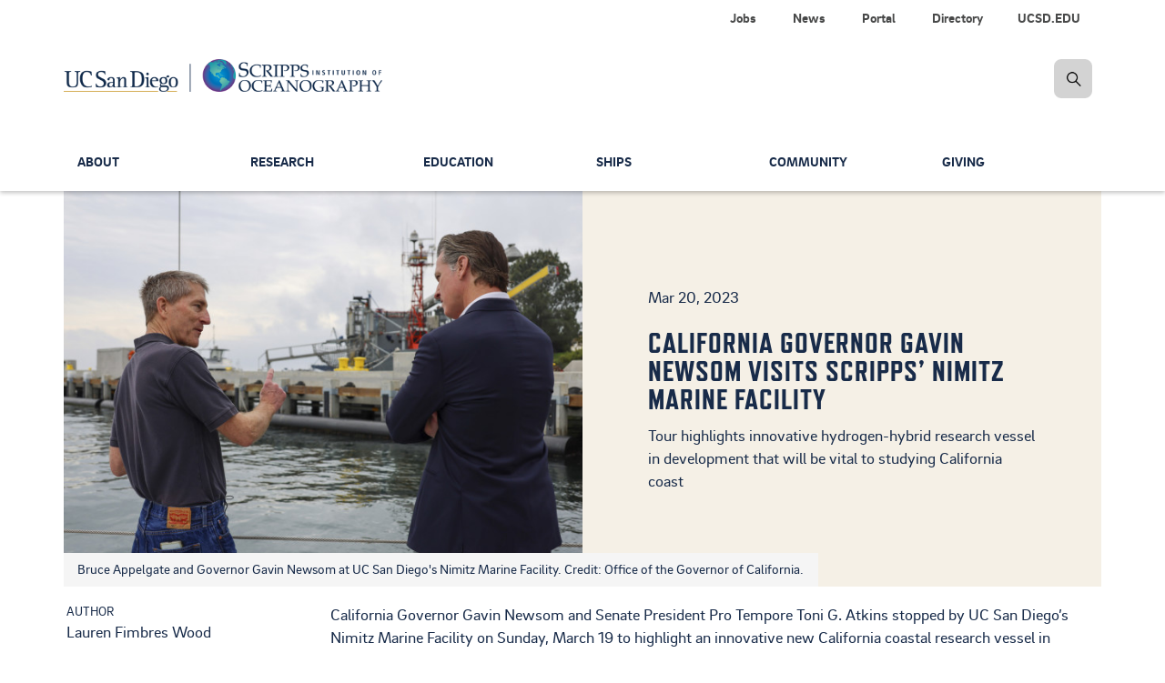

--- FILE ---
content_type: text/html; charset=UTF-8
request_url: https://scripps.ucsd.edu/news/california-governor-gavin-newsom-visits-scripps-nimitz-marine-facility
body_size: 15488
content:


<!DOCTYPE html>
<html lang="en" dir="ltr" prefix="og: https://ogp.me/ns#">
  <head>

    <!-- Google Tag Manager -->
    <script>(function(w,d,s,l,i){w[l]=w[l]||[];w[l].push({'gtm.start':new Date().getTime(),event:'gtm.js'});var f=d.getElementsByTagName(s)[0],j=d.createElement(s),dl=l!='dataLayer'?'&l='+l:'';j.async=true;j.src='https://www.googletagmanager.com/gtm.js?id='+i+dl;f.parentNode.insertBefore(j,f);})(window,document,'script','dataLayer','GTM-KZ5QZJF');</script>
    <!-- End Google Tag Manager -->

        <meta charset="utf-8"/>
<meta name="viewport" content="width=device-width, initial-scale=1.0"/>
<meta name="description" content="California Governor Gavin Newsom and Senate President Pro Tempore Toni G. Atkins stopped by UC San Diego’s Nimitz Marine Facility on Sunday, March 19 to highlight an innovative new California coastal research vessel in development. Once completed, the vessel will demonstrate advanced capabilities to reduce greenhouse gas emissions and criteria pollutants in maritime operations."/>
<link rel="canonical" href="https://scripps.ucsd.edu/news/california-governor-gavin-newsom-visits-scripps-nimitz-marine-facility"/>
<meta property="og:site_name" content="Scripps Institution of Oceanography"/>
<meta property="og:type" content="website"/>
<meta property="og:url" content="https://scripps.ucsd.edu/news/california-governor-gavin-newsom-visits-scripps-nimitz-marine-facility"/>
<meta property="og:title" content="California Governor Gavin Newsom Visits Scripps’ Nimitz Marine Facility"/>
<meta property="og:description" content="California Governor Gavin Newsom and Senate President Pro Tempore Toni G. Atkins stopped by UC San Diego’s Nimitz Marine Facility on Sunday, March 19 to highlight an innovative new California coastal research vessel in development. Once completed, the vessel will demonstrate advanced capabilities to reduce greenhouse gas emissions and criteria pollutants in maritime operations."/>
<meta property="og:image" content="https://scripps.ucsd.edu/sites/default/files/styles/800px/public/2023-03/gavinnewsom_scrippsvisit-800x500.jpg?itok=a728YNue"/>
<meta property="og:image:type" content="image/jpeg"/>
<meta property="og:updated_time" content="Tue, 03/21/2023 - 16:55"/>
<meta property="article:author" content="Lauren Fimbres Wood"/>
<meta name="twitter:card" content="summary"/>
<meta name="twitter:title" content="California Governor Gavin Newsom Visits Scripps’ Nimitz Marine Facility"/>
<meta name="twitter:description" content="California Governor Gavin Newsom and Senate President Pro Tempore Toni G. Atkins stopped by UC San Diego’s Nimitz Marine Facility on Sunday, March 19 to highlight an innovative new California coastal research vessel in development. Once completed, the vessel will demonstrate advanced capabilities to reduce greenhouse gas emissions and criteria pollutants in maritime operations."/>
<meta name="twitter:site" content="@Scripps_Ocean"/>
<meta name="twitter:site:id" content="15737554"/>
<meta name="Generator" content="Drupal 10 (https://www.drupal.org)"/>
<meta name="MobileOptimized" content="width"/>
<meta name="HandheldFriendly" content="true"/>


        <meta content="IE=edge" http-equiv="X-UA-Compatible">
    <meta content="index,follow,noarchive" name="robots">
    <meta content="Scripps Oceanography" name="Scripps Institution of Oceanography, UC San Diego">
    <meta content="telephone=no" name="format-detection">

    <title> California Governor Gavin Newsom Visits Scripps’ Nimitz Marine Facility | Scripps Institution of Oceanography</title>

    <!-- PRELOADS/PRECONNECTS
    –––––––––––––––––––––––––––––––––––––––––––––––––– -->
    <link rel="preconnect" href="https://stackpath.bootstrapcdn.com" crossorigin>

    <!-- FAVICONS
    –––––––––––––––––––––––––––––––––––––––––––––––––– -->
    <link rel="apple-touch-icon" sizes="180x180" href="/themes/custom/sio_ucsd/icons/favicon_prod/apple-touch-icon.png">
    <link rel="icon" type="image/png" sizes="32x32" href="/themes/custom/sio_ucsd/icons/favicon_prod/favicon-32x32.png">
    <link rel="icon" type="image/png" sizes="16x16" href="/themes/custom/sio_ucsd/icons/favicon_prod/favicon-16x16.png">
    <link rel="manifest" href="/themes/custom/sio_ucsd/icons/favicon_prod/site.webmanifest">
    <link rel="mask-icon" href="/themes/custom/sio_ucsd/icons/favicon_prod/safari-pinned-tab.svg" color="#1796b3">
    <link rel="shortcut icon" href="/themes/custom/sio_ucsd/icons/favicon_prod/favicon.ico">
    <meta name="msapplication-TileColor" content="#1796b3">
    <meta name="msapplication-config" content="/themes/custom/sio_ucsd/icons/favicon_prod/browserconfig.xml">
    <meta name="theme-color" content="#ffffff">

    <link rel="stylesheet" media="all" href="/core/misc,_components,_progress.module.css,qt5bwgz+misc,_components,_ajax-progress.module.css,qt5bwgz+modules,_system,_css,_components,_align.module.css,qt5bwgz+modules,_system,_css,_components,_fieldgroup.module.css,qt5bwgz+modules,_system,_css,_components,_container-inline.module.css,qt5bwgz+modules,_system,_css,_components,_clearfix.module.css,qt5bwgz+modules,_system,_css,_components,_details.module.css,qt5bwgz+modules,_system,_css,_components,_hidden.module.css,qt5bwgz+modules,_system,_css,_components,_item-list.module.css,qt5bwgz+modules,_system,_css,_components,_js.module.css,qt5bwgz+modules,_system,_css,_components,_nowrap.module.css,qt5bwgz+modules,_system,_css,_components,_position-container.module.css,qt5bwgz+modules,_system,_css,_components,_reset-appearance.module.css,qt5bwgz+modules,_system,_css,_components,_resize.module.css,qt5bwgz.pagespeed.cc.rl4b3V-TJP.css"/>













<link rel="stylesheet" media="all" href="/core/modules/system/css/components/system-status-counter.css?t5bwgz"/>
<link rel="stylesheet" media="all" href="/core/modules/system/css/components/system-status-report-counters.css?t5bwgz"/>
<link rel="stylesheet" media="all" href="/core/modules/system/css/components/system-status-report-general-info.css?t5bwgz"/>
<link rel="stylesheet" media="all" href="/core/modules/system/css/components/tablesort.module.css?t5bwgz"/>
<link rel="stylesheet" media="all" href="/modules/contrib/clipboardjs/css/base.css?t5bwgz"/>
<link rel="stylesheet" media="all" href="/modules/contrib/clipboardjs/css/tooltip.css?t5bwgz"/>
<link rel="stylesheet" media="all" href="/core/modules/filter/css/filter.caption.css?t5bwgz"/>
<link rel="stylesheet" media="all" href="/core/modules/media/css/filter.caption.css?t5bwgz"/>
<link rel="stylesheet" media="all" href="/core/modules/media/css/oembed.formatter.css?t5bwgz"/>
<link rel="stylesheet" media="all" href="/core/modules/views/css/views.module.css?t5bwgz"/>
<link rel="stylesheet" media="all" href="/modules/contrib/ckeditor_accordion/css/accordion.frontend.css?t5bwgz"/>
<link rel="stylesheet" media="all" href="/modules,_contrib,_colorbox,_styles,_default,_colorbox_style.css,qt5bwgz+modules,_contrib,_simple_popup_blocks,_css,_simple_popup_blocks.css,qt5bwgz+modules,_custom,_sio_bluemoon,_css,_main.css,qt5bwgz+modules,_custom,_sio_courses,_css,_sio-courses.css,qt5bwgz+modules,_custom,_sio_p3views,_css,_dist,_last-resort.css,qt5bwgz+modules,_custom,_sio-paragraphs,_css,_sio-paragraphs.css,qt5bwgz+themes,_custom,_sio_ucsd,_css,_vendor,_jquery_ui.css,qt5bwgz+themes,_custom,_sio_ucsd,_css,_vendor,_animate.css,qt5bwgz.pagespeed.cc.6WnS1Ozu7u.css"/>







<link rel="stylesheet" media="all" href="/themes/custom/sio_ucsd/css/vendor,_modules.css,qt5bwgz+styles.css,qt5bwgz.pagespeed.cc.mhjyJ-xad1.css"/>

<link rel="stylesheet" media="all" href="/themes/custom/sio_ucsd/fonts,_brix_sans.css,qt5bwgz+fontawesome,_css,_fontawesome.min.css,qt5bwgz+fontawesome,_css,_solid.min.css,qt5bwgz+fontawesome,_css,_brands.min.css,qt5bwgz+fontawesome,_css,_regular.min.css,qt5bwgz+fontawesome,_css,_svg-with-js.min.css,qt5bwgz+css,_custom,_glyphicons.css,qt5bwgz+css,_custom,_paragraphs.css,qt5bwgz+css,_custom,_parallax.css,qt5bwgz+fonts,_refrigerator_deluxe.css,qt5bwgz+css,_local.css,qt5bwgz.pagespeed.cc.nf_-COGBbO.css"/>











    

    
  </head>

  <body class="anonymous path-node page-node-type-news has-glyphicons animated fadeIn">

    <!-- Google Tag Manager (noscript) -->
    <noscript><iframe src="https://www.googletagmanager.com/ns.html?id=GTM-KZ5QZJF" height="0" width="0" style="display:none;visibility:hidden"></iframe></noscript>
    <!-- End Google Tag Manager (noscript) -->

    <a href="#main-content" class="visually-hidden focusable skip-link">
      Skip to main content
    </a>

    
      <div class="dialog-off-canvas-main-canvas" data-off-canvas-main-canvas>
    

  <nav class="navbar navbar-default navbar-fixed-top" data-module="nav">
  

<!-- START logo and search bar -->
<div class="container-fluid header-wrap">
  <div class="top_sec">
    <div class="container">
      <div class="row hidden-xs hidden-sm">
        <div class="col-lg-12">
          <ul class="nav nav-pills top-nav">
            
                        <li>
              <a class="link" alt="UCSD.EDU" title="UC San Diego" href="https://ucsd.edu" data-module="nav" role="menuitem">UCSD.EDU</a>
            </li>
                        <li>
              <a class="link" alt="Directory" title="Contact information for faculty and staff" href="/directory" data-module="nav" role="menuitem">Directory</a>
            </li>
                        <li>
              <a class="link" alt="Portal" title="Internal resources for faculty, students, and staff." href="/portal" data-module="nav" role="menuitem">Portal</a>
            </li>
                        <li>
              <a class="link" alt="News" title="Latest news about our people and their research" href="/news" data-module="nav" role="menuitem">News</a>
            </li>
                        <li>
              <a class="link" alt="Jobs" title="Job opportunities at Scripps Oceanography" href="/portal/jobs" data-module="nav" role="menuitem">Jobs</a>
            </li>
                      </ul>
          <div class="navbar-header">
            <a class="navbar-brand" href="/">
              <span><img alt="Scripps Institution of Oceanography, UC San Diego" src="https://s2020.s3.amazonaws.com/media/logo-scripps-ucsd-dark.png"></span>
            </a>
          </div>

                    <form id="searchFormDesktop" class="navbar-form navbar-right navbar-search no-gutter" role="search" action="/search">
            <label for="searchSIO" class="radio-inline hidden">
              <input type="radio" name="inlineRadioOptions" id="searchSIO" value="option1" checked><span>Search Scripps Oceanography</span>
            </label>
            <label for="searchFaculty" class="radio-inline hidden">
              <input type="radio" name="inlineRadioOptions" id="searchFaculty" value="option2"><span>Search Faculty/Staff</span>
            </label>
            <div class="input-group">
              <label class="hidden-xs hidden-sm hidden-md hidden-lg" for="inputSearch">hidden-xs</label>
              <input type="search" class="form-control hidden" id="inputSearch" name="keys" placeholder="Search Scripps...">
              <span class="input-group-btn">
                <a href="javascript:void(0)" class="btn btn-primary search-icon search-expand" title="search"><img src="/themes/custom/sio_ucsd/img/icon_search.png" class="img-responsive" alt="search-icon" title="search-icon"></a>
              </span>
            </div>
          </form>
        </div>
      </div>

      <!-- BEGIN navbar header -->
            <div class="navbar-header">
        <a class="navbar-brand visible-xs visible-sm" href="/">
          <span><img alt="Scripps Institution of Oceanography, UC San Diego" src="https://s2020.s3.amazonaws.com/media/logo-scripps-ucsd-dark.png"></span>
        </a>
        <a href="#" data-toggle="dropdown" class="search-icon search-expand-mobile dropdown-toggle visible-xs visible-sm" aria-expanded="true">
          <span class="search-icon">Search Button</span>
        </a>
        <a href="javascript:void(0)" data-toggle="collapse" data-target="#navbar-collapse-grid" class="navbar-toggle collapsed" aria-expanded="false">
            <span class="sr-only">Toggle navigation</span>
            <span class="icon-bar"></span>
            <span class="icon-bar"></span>
            <span class="icon-bar"></span>
        </a>
        <div class="dropdown-menu dropdown-search">
          <form id="searchFormMobile" class="navbar-form navbar-right navbar-search form-inline" role="search" action="/search">
            <div class="input-group nav-search-mobile">
              <label class="hidden-xs hidden-sm hidden-md hidden-lg" for="inputSearchMobile">hidden-xs</label>
              <input type="search" class="form-control" id="inputSearchMobile" name="keys" placeholder="Search Scripps...">
              <span class="input-group-btn">
                  <a href="#" class="btn btn-primary search-icon search-expand" title="search"><img src="/themes/custom/sio_ucsd/img/icon_search.png" alt="search-icon" title="search-icon"></a>
              </span>
            </div>
            <label for="searchSIOMobile" class="radio-inline">
            <input type="radio" name="inlineRadioOptions" id="searchSIOMobile" value="option1" checked> <span>Search Scripps Oceanography</span></label>
            <label for="searchFacultyMobile" class="radio-inline">
            <input type="radio" name="inlineRadioOptions" id="searchFacultyMobile" value="option2"> <span>Search Faculty/Staff</span></label>
          </form>
        </div>
      </div>
      <!-- END navbar-header -->
    </div>
  </div>
</div>
<!-- END logo and search bar -->



  
  
  <!-- START Navbar -->
  <div class="container-fluid nav-wrap">
    <header id="navbar" role="banner">
            <div class="container">
      
                  
              <div class="region region-navigation">
    
  

<nav role="navigation" aria-labelledby="block-globalnavigation-menu" id="block-globalnavigation" id="block-globalnavigation">
            <h2 class="sr-only" id="block-globalnavigation-menu">Global Navigation</h2>

      <div id="navbar-collapse-grid" class="global-navigation navbar-collapse collapse">

    
  <!-- BEGIN small nav -->
    <ul class="nav navbar-nav small-nav visible-xs visible-sm">
        <li class="dropdown">
            
      <div class="btn-group navbar-btn">
      <a href="/about" class="" data-module="nav" role="menuitem">About</a>

            <a href="#" data-toggle="dropdown" class="dropdown-toggle open" data-module="nav" aria-haspopup="true" aria-expanded="false"><img src="/themes/custom/sio_ucsd/img/icon_arrow.png" alt="arrow"></a>

        
  <!-- BEGIN small nav -->
    <ul class="dropdown-menu" role="menu">
        <li role="presentation">
            
      
      <a href="/about/our-campus" class="" data-module="nav" role="menuitem">Our Campus</a>

      
          </li>
      <li role="presentation">
            
      
      <a href="/about/leadership" class="" data-module="nav" role="menuitem">Leadership</a>

      
          </li>
      <li role="presentation">
            
      
      <a href="/about/community" class="" data-module="nav" role="menuitem">Scripps in the Community</a>

      
          </li>
      <li role="presentation">
            
      
      <a href="/about/history" class="" data-module="nav" role="menuitem">History</a>

      
          </li>
      <li role="presentation">
            
      
      <a href="/news" class="" data-module="nav" role="menuitem">News</a>

      
          </li>
      <li role="presentation">
            
      
      <a href="/alumni" class="" data-module="nav" role="menuitem">Alumni</a>

      
          </li>
      <li role="presentation">
            
      
      <a href="/events" class="" data-module="nav" role="menuitem">Calendar</a>

      
          </li>
      <li role="presentation">
            
      
      <a href="/about/contact-us" class="" data-module="nav" role="menuitem">Contact Us</a>

      
          </li>
    </ul>
  <!-- END small nav -->

  
      
      </div>    </li>
      <li class="dropdown">
            
      <div class="btn-group navbar-btn">
      <a href="/research" class="" data-module="nav" role="menuitem">Research</a>

            <a href="#" data-toggle="dropdown" class="dropdown-toggle open" data-module="nav" aria-haspopup="true" aria-expanded="false"><img src="/themes/custom/sio_ucsd/img/icon_arrow.png" alt="arrow"></a>

        
  <!-- BEGIN small nav -->
    <ul class="dropdown-menu" role="menu">
        <li role="presentation">
            
      
      <a href="/research/topics" class="" data-module="nav" role="menuitem">Research Topics</a>

      
          </li>
      <li role="presentation">
            
      
      <a href="https://scrippsprofiles.ucsd.edu/" class="" data-module="nav" role="menuitem">Research Profiles</a>

      
          </li>
      <li role="presentation">
            
      
      <a href="/research/data-programs" class="" data-module="nav" role="menuitem">Data Programs</a>

      
          </li>
      <li role="presentation">
            
      
      <a href="/research/climate-change-resources" class="" data-module="nav" role="menuitem">Climate Change Resources</a>

      
          </li>
      <li role="presentation">
            
      
      <a href="/research/centers-and-programs" class="" data-module="nav" role="menuitem">Centers and Programs</a>

      
          </li>
      <li role="presentation">
            
      
      <a href="/industry-partnerships" class="" data-module="nav" role="menuitem">Industry Partnerships</a>

      
          </li>
    </ul>
  <!-- END small nav -->

  
      
      </div>    </li>
      <li class="dropdown">
            
      <div class="btn-group navbar-btn">
      <a href="/education" class="" data-module="nav" role="menuitem">Education</a>

            <a href="#" data-toggle="dropdown" class="dropdown-toggle open" data-module="nav" aria-haspopup="true" aria-expanded="false"><img src="/themes/custom/sio_ucsd/img/icon_arrow.png" alt="arrow"></a>

        
  <!-- BEGIN small nav -->
    <ul class="dropdown-menu" role="menu">
        <li role="presentation">
            
      
      <a href="/doctoral" class="" data-module="nav" role="menuitem">Doctoral Programs</a>

      
          </li>
      <li role="presentation">
            
      
      <a href="/masters" class="" data-module="nav" role="menuitem">Master&#039;s Programs</a>

      
          </li>
      <li role="presentation">
            
      
      <a href="/education/master-advanced-studies" class="" data-module="nav" role="menuitem">Master of Advanced Studies</a>

      
          </li>
      <li role="presentation">
            
      
      <a href="/undergrad" class="" data-module="nav" role="menuitem">Undergraduate</a>

      
          </li>
      <li role="presentation">
            
      
      <a href="/education/current" class="" data-module="nav" role="menuitem">Current Students</a>

      
          </li>
      <li role="presentation">
            
      
      <a href="/scidive" class="" data-module="nav" role="menuitem">Scientific Diving Program</a>

      
          </li>
      <li role="presentation">
            
      
      <a href="/education/courses" class="" data-module="nav" role="menuitem">Courses</a>

      
          </li>
      <li role="presentation">
            
      
      <a href="/people/faculty" class="" data-module="nav" role="menuitem">Faculty</a>

      
          </li>
      <li role="presentation">
            
      
      <a href="/education/contact-us" class="" data-module="nav" role="menuitem">Contacts</a>

      
          </li>
    </ul>
  <!-- END small nav -->

  
      
      </div>    </li>
      <li class="dropdown">
            
      <div class="btn-group navbar-btn">
      <a href="/ships" class="" data-module="nav" role="menuitem">Ships</a>

            <a href="#" data-toggle="dropdown" class="dropdown-toggle open" data-module="nav" aria-haspopup="true" aria-expanded="false"><img src="/themes/custom/sio_ucsd/img/icon_arrow.png" alt="arrow"></a>

        
  <!-- BEGIN small nav -->
    <ul class="dropdown-menu" role="menu">
        <li role="presentation">
            
      
      <a href="/ships/scripps-fleet" class="" data-module="nav" role="menuitem">Scripps Fleet</a>

      
          </li>
      <li role="presentation">
            
      
      <a href="/ships/marine-facility" class="" data-module="nav" role="menuitem">Nimitz Marine Facility</a>

      
          </li>
      <li role="presentation">
            
      
      <a href="/ships/planning" class="" data-module="nav" role="menuitem">Cruise Planning</a>

      
          </li>
      <li role="presentation">
            
      
      <a href="/ships/shipboard-technical-support" class="" data-module="nav" role="menuitem">Shipboard Technical Support</a>

      
          </li>
      <li role="presentation">
            
      
      <a href="/ships/policies-and-procedures" class="" data-module="nav" role="menuitem">Policies &amp; Procedures</a>

      
          </li>
      <li role="presentation">
            
      
      <a href="/ships/uc-ship-funds-program" class="" data-module="nav" role="menuitem">UC Ship Funds</a>

      
          </li>
      <li role="presentation">
            
      
      <a href="/ships/maps-and-directions" class="" data-module="nav" role="menuitem">Maps &amp; Directions</a>

      
          </li>
      <li role="presentation">
            
      
      <a href="/ships/contacts" class="" data-module="nav" role="menuitem">Contacts</a>

      
          </li>
    </ul>
  <!-- END small nav -->

  
      
      </div>    </li>
      <li class="dropdown">
            
      <div class="btn-group navbar-btn">
      <a href="/community" class="" data-module="nav" role="menuitem">Community</a>

            <a href="#" data-toggle="dropdown" class="dropdown-toggle open" data-module="nav" aria-haspopup="true" aria-expanded="false"><img src="/themes/custom/sio_ucsd/img/icon_arrow.png" alt="arrow"></a>

        
  <!-- BEGIN small nav -->
    <ul class="dropdown-menu" role="menu">
        <li role="presentation">
            
      
      <a href="/community/team" class="" data-module="nav" role="menuitem">Our Team</a>

      
          </li>
      <li role="presentation">
            
      
      <a href="/community/collective-impact" class="" data-module="nav" role="menuitem">Access &amp; Success</a>

      
          </li>
      <li role="presentation">
            
      
      <a href="/community/community-enrichment" class="" data-module="nav" role="menuitem">Community Engagement</a>

      
          </li>
      <li role="presentation">
            
      
      <a href="/community/accountability" class="" data-module="nav" role="menuitem">Accountability</a>

      
          </li>
      <li role="presentation">
            
      
      <a href="/community/resources" class="" data-module="nav" role="menuitem">Resources &amp; Support</a>

      
          </li>
      <li role="presentation">
            
      
      <a href="/community/anti-discrimination-compliance" class="" data-module="nav" role="menuitem">Anti-Discrimination Compliance</a>

      
          </li>
    </ul>
  <!-- END small nav -->

  
      
      </div>    </li>
      <li class="dropdown">
            
      <div class="btn-group navbar-btn">
      <a href="/giving" class="" data-module="nav" role="menuitem">Giving</a>

            <a href="#" data-toggle="dropdown" class="dropdown-toggle open" data-module="nav" aria-haspopup="true" aria-expanded="false"><img src="/themes/custom/sio_ucsd/img/icon_arrow.png" alt="arrow"></a>

        
  <!-- BEGIN small nav -->
    <ul class="dropdown-menu" role="menu">
        <li role="presentation">
            
      
      <a href="/giving/name-new-species" class="" data-module="nav" role="menuitem">Name a New Species</a>

      
          </li>
      <li role="presentation">
            
      
      <a href="/giving/ew-scripps-associates" class="" data-module="nav" role="menuitem">E.W. Scripps Associates</a>

      
          </li>
      <li role="presentation">
            
      
      <a href="/giving/friends-collections" class="" data-module="nav" role="menuitem">Friends of the Collections</a>

      
          </li>
      <li role="presentation">
            
      
      <a href="/giving/friends-birch-aquarium" class="" data-module="nav" role="menuitem">Friends of Birch Aquarium</a>

      
          </li>
      <li role="presentation">
            
      
      <a href="/giving/contact-us" class="" data-module="nav" role="menuitem">Contacts</a>

      
          </li>
    </ul>
  <!-- END small nav -->

  
      
      </div>    </li>
    </ul>
  <!-- END small nav -->

  

  
  <ul class="nav secondary-nav visible-xs visible-sm">
      <li>
      <a href="/portal/jobs" data-module="nav" role="menuitem">Jobs</a>
    </li>
      <li>
      <a href="/news" data-module="nav" role="menuitem">News</a>
    </li>
      <li>
      <a href="/portal" data-module="nav" role="menuitem">Portal</a>
    </li>
      <li>
      <a href="/directory" data-module="nav" role="menuitem">Directory</a>
    </li>
      <li>
      <a href="https://ucsd.edu" data-module="nav" role="menuitem">UCSD.EDU</a>
    </li>
    </ul>

  <div class="main-nav">
    
  <!-- BEGIN large nav -->
    <ul class="nav navbar-nav menu large-nav hidden-xs hidden-sm">
        <li class="nav-group">
                  <a href="/about" title="Mission, achievements and status of Scripps Oceanography" class="nav-item" data-drupal-link-system-path="node/107">About</a>
                
  <!-- BEGIN large nav -->
    <ul class="list-unstyled">
        <li>
                  <a href="/about/our-campus" title="Address and features of the Scripps Oceanography campus" class="nav-item" data-drupal-link-system-path="node/1165">Our Campus</a>
          </li>
      <li>
                  <a href="/about/leadership" title="Top administrators" class="nav-item" data-drupal-link-system-path="node/711">Leadership</a>
          </li>
      <li>
                  <a href="/about/community" title="scripps in the community" class="nav-item" data-drupal-link-system-path="node/7395">Scripps in the Community</a>
          </li>
      <li>
                  <a href="/about/history" title="Our story in text and photos" class="nav-item" data-drupal-link-system-path="node/1151">History</a>
          </li>
      <li>
                  <a href="/news" title="Latest web stories" class="nav-item" data-drupal-link-system-path="node/34">News</a>
          </li>
      <li>
                  <a href="/alumni" title="Keep in touch with graduates" class="nav-item" data-drupal-link-system-path="node/4930">Alumni</a>
          </li>
      <li>
                  <a href="/events" title="Events Calendar" class="nav-item" data-drupal-link-system-path="node/5590">Calendar</a>
          </li>
      <li>
                  <a href="/about/contact-us" title="Contact Us -- Main" class="nav-item" data-drupal-link-system-path="node/5359">Contact Us</a>
          </li>
    </ul>
  <!-- END large nav -->

  
          </li>
      <li class="nav-group">
                  <a href="/research" title="Overview of research activities" class="nav-item" data-drupal-link-system-path="node/96">Research</a>
                
  <!-- BEGIN large nav -->
    <ul class="list-unstyled">
        <li>
                  <a href="/research/topics" title="Fields that we study" class="nav-item" data-drupal-link-system-path="node/5572">Research Topics</a>
          </li>
      <li>
                  <a href="https://scrippsprofiles.ucsd.edu/" title="Faculty researchers and their publications" class="nav-item">Research Profiles</a>
          </li>
      <li>
                  <a href="/research/data-programs" title="Data sources" class="nav-item" data-drupal-link-system-path="node/1642">Data Programs</a>
          </li>
      <li>
                  <a href="/research/climate-change-resources" title="Researchers and FAQs" class="nav-item" data-drupal-link-system-path="node/5587">Climate Change Resources</a>
          </li>
      <li>
                  <a href="/research/centers-and-programs" title="Core research efforts" class="nav-item" data-drupal-link-system-path="node/5743">Centers and Programs</a>
          </li>
      <li>
                  <a href="/industry-partnerships" title="Our science in the community" class="nav-item" data-drupal-link-system-path="node/5329">Industry Partnerships</a>
          </li>
    </ul>
  <!-- END large nav -->

  
          </li>
      <li class="nav-group">
                  <a href="/education" title="Degree programs offered" class="nav-item" data-drupal-link-system-path="node/67">Education</a>
                
  <!-- BEGIN large nav -->
    <ul class="list-unstyled">
        <li>
                  <a href="/doctoral" title="PhDs that we offer" class="nav-item" data-drupal-link-system-path="node/712">Doctoral Programs</a>
          </li>
      <li>
                  <a href="/masters" title="Master&#039;s degrees offered" class="nav-item" data-drupal-link-system-path="node/717">Master&#039;s Programs</a>
          </li>
      <li>
                  <a href="/education/master-advanced-studies" title="One-year master&#039;s programs" class="nav-item" data-drupal-link-system-path="node/6921">Master of Advanced Studies</a>
          </li>
      <li>
                  <a href="/undergrad" title="Majors and minors" class="nav-item" data-drupal-link-system-path="node/1489">Undergraduate</a>
          </li>
      <li>
                  <a href="/education/current" title="Student questions answered" class="nav-item" data-drupal-link-system-path="node/741">Current Students</a>
          </li>
      <li>
                  <a href="/scidive" title="Diving for research" class="nav-item" data-drupal-link-system-path="node/1115">Scientific Diving Program</a>
          </li>
      <li>
                  <a href="/education/courses" title="Classes taught" class="nav-item" data-drupal-link-system-path="node/8280">Courses</a>
          </li>
      <li>
                  <a href="/people/faculty" title="Instructor directory" class="nav-item" data-drupal-link-system-path="education/faculty">Faculty</a>
          </li>
      <li>
                  <a href="/education/contact-us" title="Contact Us for Education" class="nav-item" data-drupal-link-system-path="node/879">Contacts</a>
          </li>
    </ul>
  <!-- END large nav -->

  
          </li>
      <li class="nav-group">
                  <a href="/ships" title="Our research fleet and how it is used" class="nav-item" data-drupal-link-system-path="node/54">Ships</a>
                
  <!-- BEGIN large nav -->
    <ul class="list-unstyled">
        <li>
                  <a href="/ships/scripps-fleet" title="Our research vessels" class="nav-item" data-drupal-link-system-path="node/4718">Scripps Fleet</a>
          </li>
      <li>
                  <a href="/ships/marine-facility" title="Ship support" class="nav-item" data-drupal-link-system-path="node/4691">Nimitz Marine Facility</a>
          </li>
      <li>
                  <a href="/ships/planning" title="Prep for research expeditions" class="nav-item" data-drupal-link-system-path="node/4700">Cruise Planning</a>
          </li>
      <li>
                  <a href="/ships/shipboard-technical-support" title="Expertise and equipment" class="nav-item" data-drupal-link-system-path="node/4692">Shipboard Technical Support</a>
          </li>
      <li>
                  <a href="/ships/policies-and-procedures" title="Shipboard requirements" class="nav-item" data-drupal-link-system-path="node/4698">Policies &amp; Procedures</a>
          </li>
      <li>
                  <a href="/ships/uc-ship-funds-program" title="Supporting student research" class="nav-item" data-drupal-link-system-path="node/4709">UC Ship Funds</a>
          </li>
      <li>
                  <a href="/ships/maps-and-directions" class="nav-item" data-drupal-link-system-path="node/4693">Maps &amp; Directions</a>
          </li>
      <li>
                  <a href="/ships/contacts" title="Contact Us for Ships" class="nav-item" data-drupal-link-system-path="node/4699">Contacts</a>
          </li>
    </ul>
  <!-- END large nav -->

  
          </li>
      <li class="nav-group">
                  <a href="/community" title="Resources for supporting and reflecting the community" class="nav-item" data-drupal-link-system-path="node/1083">Community</a>
                
  <!-- BEGIN large nav -->
    <ul class="list-unstyled">
        <li>
                  <a href="/community/team" title="Campus contacts for EDI" class="nav-item" data-drupal-link-system-path="node/1195">Our Team</a>
          </li>
      <li>
                  <a href="/community/collective-impact" title="What we&#039;re doing" class="nav-item" data-drupal-link-system-path="node/5770">Access &amp; Success</a>
          </li>
      <li>
                  <a href="/community/community-enrichment" title="Toward a welcoming environment" class="nav-item" data-drupal-link-system-path="node/1207">Community Engagement</a>
          </li>
      <li>
                  <a href="/community/accountability" title="Plans and measurement" class="nav-item" data-drupal-link-system-path="node/5782">Accountability</a>
          </li>
      <li>
                  <a href="/community/resources" title="Who to call" class="nav-item" data-drupal-link-system-path="node/1198">Resources &amp; Support</a>
          </li>
      <li>
                  <a href="/community/anti-discrimination-compliance" title="Anti-Discrimination Compliance" class="nav-item" data-drupal-link-system-path="node/10746">Anti-Discrimination Compliance</a>
          </li>
    </ul>
  <!-- END large nav -->

  
          </li>
      <li class="nav-group">
                  <a href="/giving" title="How donors can support our research and education" class="nav-item" data-drupal-link-system-path="node/108">Giving</a>
                
  <!-- BEGIN large nav -->
    <ul class="list-unstyled">
        <li>
                  <a href="/giving/name-new-species" title="Species you can name" class="nav-item" data-drupal-link-system-path="node/5785">Name a New Species</a>
          </li>
      <li>
                  <a href="/giving/ew-scripps-associates" class="nav-item" data-drupal-link-system-path="node/8989">E.W. Scripps Associates</a>
          </li>
      <li>
                  <a href="/giving/friends-collections" title="Friends of the Collections" class="nav-item" data-drupal-link-system-path="node/8992">Friends of the Collections</a>
          </li>
      <li>
                  <a href="/giving/friends-birch-aquarium" class="nav-item" data-drupal-link-system-path="node/8995">Friends of Birch Aquarium</a>
          </li>
      <li>
                  <a href="/giving/contact-us" title="Key personnel for Development" class="nav-item" data-drupal-link-system-path="node/1453">Contacts</a>
          </li>
    </ul>
  <!-- END large nav -->

  
          </li>
    </ul>
  <!-- END large nav -->

  
  </div>

</div>



  </nav>

  </div>


            </div>
          </header>
  </div>
  <!-- Navbar END -->

    </nav>



  <div aria-label="Main Content" class="main-container js-quickedit-main-content" role="main">
    <div class="container">
      <div class="row">

        <div class="container local-tasks">
          
        </div>

        
        
                <section class="col-sm-12">

                                    <div class="highlighted">  <div class="region region-highlighted">
    <div data-drupal-messages-fallback class="hidden"></div>

  </div>
</div>
                      
                                    
                      
          
                          
                                        
            <a id="main-content"></a>
            
  <div class="region region-content">
      










<article data-history-node-id="9295" class="news is-promoted full clearfix">
  
    

    <section class="jumbotron jumbotron-full-height jumbotron-gray side-image text-dark">
    <div class="image-container col-sm-4 col-md-6 pull-left hidden-xs">
      <div class="background-image-holder" style="background-image: url(/sites/default/files/styles/news_header_800x500_enforcer/public/2023-03/gavinnewsom_scrippsvisit-800x500.jpg?itok=8bqDjBJM)"></div>
    </div>
    <div class="image-container-mobile visible-xs">
      <div class="background-image-holder" style="background-image: url(/sites/default/files/styles/news_header_800x500_enforcer/public/2023-03/gavinnewsom_scrippsvisit-800x500.jpg?itok=8bqDjBJM)"></div>
    </div>

        <div class="header-credit">
      Bruce Appelgate and Governor Gavin Newsom at UC San Diego&#039;s Nimitz Marine Facility. Credit: Office of the Governor of California.  
    </div>
    
    <div class="container">
      <div class="row">
        <div class="col-sm-8 col-sm-offset-4 col-md-6 col-md-offset-6 jumbotron-news-article-content clearfix">
          <div>
            <p class="jumbotron-news-article-date"><time datetime="2023-03-20T22:18:36Z">Mar 20, 2023</time>
</p>
            <h1>
<span>California Governor Gavin Newsom Visits Scripps’ Nimitz Marine Facility</span>
</h1>
            
            <div class="field field--name-field-sub-headline field--type-string field--label-hidden field--item">Tour highlights innovative hydrogen-hybrid research vessel in development that will be vital to studying California coast</div>
      
          </div>
        </div>
      </div>
    </div>
  </section>

  
    <div class="content">

    <div class="row">

            <div class="col-md-3 news-meta">

                <div class="news-meta-header">Author</div>
        <div class="news-meta-field author">
                    <a href="mailto:scrippsnews@ucsd.edu">Lauren Fimbres Wood</a>
                  </div>

                <div class="news-meta-header">Topics</div>
        <div class="news-meta-field topics">
                      <ul class="list-unstyled">
                                                              <li><a href="/news/archives?field_news_page_filters_target_id%5B%5D=439&amp;combine=&amp;year=all">Campus Life</a></li>
                                                              <li><a href="/news/archives?field_news_page_filters_target_id%5B%5D=440&amp;combine=&amp;year=all">Ships</a></li>
                          </ul>
                  </div>

                <div class="news-meta-header">Share</div>
        <ul class="news-meta-field social social-news-meta">
          <li class="social-item facebook">
            <a href="https://www.facebook.com/sharer/sharer.php?u=https://scripps.ucsd.edu/news/california-governor-gavin-newsom-visits-scripps-nimitz-marine-facility" data-module="article-with-social-shares-and-image">
              <i class="fa-brands fa-facebook" title="Share on Facebook"></i>
            </a>
          </li>
          <li class="social-item bluesky">
            <a href="https://bsky.app/intent/compose?text=https://scripps.ucsd.edu/news/california-governor-gavin-newsom-visits-scripps-nimitz-marine-facility" data-module="article-with-social-shares-and-image">
              <i class="fa-brands fa-bluesky" title="Share on Bluesky"></i>
            </a>
          </li>
          <li class="social-item linkedin">
            <a href="https://www.linkedin.com/shareArticle?mini=true&amp;url=https://scripps.ucsd.edu/news/california-governor-gavin-newsom-visits-scripps-nimitz-marine-facility" data-module="article-with-social-shares-and-image">
              <i class="fa-brands fa-linkedin" title="Share on LinkedIn"></i>
            </a>
          </li>
          <li class="social-item envelope">
            <a href="mailto:?Subject=California Governor Gavin Newsom Visits Scripps’ Nimitz Marine Facility from Scripps Oceanography&amp;Body=See this story from Scripps Institution of Oceanography: https://scripps.ucsd.edu/news/california-governor-gavin-newsom-visits-scripps-nimitz-marine-facility" data-module="article-with-social-shares-and-image">
              <i class="fa-solid fa-envelope" title="Share via Email"></i>
            </a>
          </li>
          <li class="social-item directlink">
            <button id="btn-clipboard-link" class="clipboardjs-button" data-module="article-with-social-shares-and-image" data-clipboard-action="copy" data-clipboard-alert="tooltip" data-clipboard-alert-text="Link copied!" data-clipboard-target="#btn-clipboard-link" data-clipboard-text="https://scripps.ucsd.edu/news/california-governor-gavin-newsom-visits-scripps-nimitz-marine-facility" data-placement="right">
            <i class="fa-solid fa-link" title="Share via Link"></i>
            </button>
          </li>
        </ul>
      </div>

            <div class="col-md-9 col-sm-12 news-body">
                
            <div class="field field--name-body field--type-text-with-summary field--label-hidden field--item"><p>California Governor Gavin Newsom and Senate President Pro Tempore Toni G. Atkins stopped by UC San Diego’s Nimitz Marine Facility on Sunday, March 19 to highlight an innovative new California coastal research vessel in development. Once completed, the vessel will demonstrate advanced capabilities to reduce greenhouse gas emissions and criteria pollutants in maritime operations.&nbsp;</p>

<p>The visit was part of Gov. Newsom’s four-day statewide tour to announce his 2023 policy agenda. At Nimitz Marine Facility, where the Scripps Institution of Oceanography academic research fleet is stationed and managed, the focus was on the new California Coastal Research Vessel which state legislators allocated <a href="https://scripps.ucsd.edu/news/uc-san-diego-receives-35-million-state-funding-new-california-coastal-research-vessel">$35 million to develop</a> in 2021 and which will be dedicated to California research missions. This vessel is being designed with a hydrogen-hybrid propulsion system that will enable it to operate with zero-emission capabilities, a first-of-its-kind system in the maritime industry.&nbsp;</p>

<p>“California continues to lead the way in clean energy innovation, and this vessel is another step in transitioning to a carbon-neutral economy,” said Gov. Newsom. “It’s great to see UC San Diego and Scripps Oceanography lead the hands-on education, training, and scientific research we need to tackle the climate crisis.” &nbsp;</p>

<figure role="group" class="align-right fig-with-caption">
<div data-quickedit-entity-id="media/11404">
  
  
            <div class="field field--name-field-media-image field--type-image field--label-hidden field--item">  <img loading="lazy" src="/sites/default/files/styles/400px_wide/public/2023-03/gn5.jpeg?itok=V5pWGzur" width="400" height="267" alt="Toni Atkins Bruce Appelgate and Gavin Newsom at Nimitz Marine Facility " class="img-responsive">


</div>
      
</div>

<figcaption>Senate President Pro Tempore Toni G. Atkins (left), Governor Gavin Newsom and Scripps Assistant Director Bruce Appelgate discuss the new hydrogen-hybrid research vessel in development. Photo credit: Office of the Governor of California.&nbsp;</figcaption>
</figure>


<p>The visit included a tour of Research Vessel <em>Robert Gordon Sproul, </em>which has served thousands of University of California students in its nearly 42 years of service but is nearing completion of its service life. Scripps Oceanography’s Associate Director and head of ship operations Bruce Appelgate led the tour and science demonstrations on board the vessel, alongside UC San Diego Chancellor Pradeep K. Khosla and Margaret Leinen, Vice Chancellor for Marine Sciences and Director of Scripps Oceanography.&nbsp;&nbsp;</p>

<p>“I was thrilled to learn about the progress being made on this innovative project, which will play a critical role in supporting policy decisions to protect our state's precious coastal environment from climate change impacts and train the next generation of California’s climate and policy leaders,” said Atkins, who helped secure $35 million in budget funding for the project in 2021-22. "I look forward to its completion in the next several years.”</p>

<p>The innovative vessel will feature a hybrid propulsion system that will use clean renewable hydrogen and fuel cells to enable zero-emission operations for 75 percent of its missions. On longer missions, secondary electrical power will be provided by clean-running Tier 4 diesel generators. The ultimate goal, however, will be to eliminate fossil fuels entirely from the vessel, which is why it will be built to accommodate clean renewable methanol as its secondary fuel as soon as that technology matures. With <a href="https://scripps.ucsd.edu/news/naval-architect-selected-uc-san-diegos-new-california-coastal-hybrid-hydrogen-research-vessel">the selection of a naval architect last year</a>, the design of the vessel and its clean power systems is currently underway.</p>

<figure role="group" class="align-right fig-with-caption">
<div data-quickedit-entity-id="media/11407">
  
  
            <div class="field field--name-field-media-image field--type-image field--label-hidden field--item">  <img loading="lazy" src="/sites/default/files/styles/800px/public/2023-03/gn6.jpeg?itok=APmKqWl6" width="825" height="544" alt="Governor Gavin Newsom and Senate Pro Tem Toni Atkins meet with UC San Diego " class="img-responsive">


</div>
      
</div>

<figcaption>From left: UC San Diego Chancellor Pradeep K. Khosla,&nbsp;Senate President Pro Tempore Toni G. Atkins, Scripps Oceanography Assistant Director Bruce Appelgate, California Governor Gavin Newsom, Scripps Director Margaret Leinen, and Scripps Director of State and Local Government Relations Ian Clampett.&nbsp;Photo credit: Office of the Governor of California.&nbsp;<br>
&nbsp;</figcaption>
</figure>


<p>“With this vessel design, UC San Diego strengthens our global leadership in climate research and in transformative clean energy innovation in the maritime industry as a whole,” said Khosla. “This vessel will train future climate science leaders through unparalleled hands-on learning and expand our capacity to understand and protect our coastline–and our entire planet–from the devastating effects of climate change.”</p>

<p>Currently, emissions from diesel engines on ships are significant emitters of greenhouse gases and pollution. Development of this and subsequent zero-emission vessels is essential to the University of California’s Carbon Neutrality Initiative, with the goal to be carbon neutral by 2025.&nbsp;</p>

<p>“The Governor and Pro Tem’s continued support of our research programs is deeply appreciated by our entire university community,” said Leinen. “Seagoing experiences are a cornerstone of educational programs at UC San Diego. The research conducted on this vessel will provide California decision-makers with essential information needed to develop science-based policy and climate resilience solutions on issues vital to the California economy such as the health of marine fisheries, harmful algal blooms, severe El Niño storms, atmospheric rivers, sea-level rise, ocean acidification, and much more.”</p>

<p>Final design, U.S. Coast Guard approval, construction and commissioning of the vessel will likely take an additional three years. When completed, it will join the fleet of vessels managed by Scripps including the Navy-owned research vessels <a href="https://scripps.ucsd.edu/ships/sally-ride"><em>Sally Ride </em></a>and <a href="https://scripps.ucsd.edu/ships/revelle"><em>Roger Revelle</em></a>, which conduct global oceanographic research, and R/V <a href="https://scripps.ucsd.edu/ships/beyster"><em>Bob and Betty Beyster</em></a><em>, </em>a nearshore scientific workboat. All research vessels are stationed and maintained at the university’s <a href="https://scripps.ucsd.edu/ships/marine-facility">Nimitz Marine Facility</a> in Point Loma.</p>

<p>&nbsp;</p>



<div class="video-outer">
  <div class="align-center youtube-embed" data-quickedit-entity-id="media/11410">
    
    
            <div class="field field--name-field-media-oembed-video field--type-string field--label-hidden field--item"><iframe allowfullscreen="" src="https://scripps.ucsd.edu/media/oembed?url=https%3A//youtu.be/KdY2klAwRFE&amp;max_width=825&amp;max_height=500&amp;hash=9YKUtnK8Rvrcn-AQ--Ch1qXs8v2k8wspNxQPt97DmK8" width="825" height="464" class="media-oembed-content" loading="eager" title="Governor Newsom tours Scripps research vessel as design work on new ship is underway"></iframe>
</div>
      
  </div>
</div>
</div>
      
        
              </div>

            
                  <div class="col-sm-12">
        
      </div>
      
            
    </div><!-- /row -->

  </div>

                                      <section data-history-node-id="9295" class="paragraph paragraph--type--view-reference jumbotron jumbotron-white jumbotron-news related-news" data-module="callout-content-three">
    <div class="container">
      <div class="row">
        <div class="col-xs-8">
          <h2>Related News</h2>
        </div>
        <div class="col-xs-4 view-all-link text-right">
          <a href="/news/archives" class="text-link hidden-xs" data-h2="related news" data-module="news-with-image">View All</a>
          <a href="/news/archives" class="text-link text-right visible-xs" data-h2="related news" data-module="news-with-image">View All</a>
        </div>
      </div>
      <div class="row">
        <div class="col-md-12" data-topics="439+440">
                    
          <div class="views-element-container form-group"><div class="view view-related-news view-id-related_news view-display-id-block_cc3_fancy_cards js-view-dom-id-8330d00245269bc496c64358564332750822f09eb3758401fc3d81c554a8599b">
  
    
      
      <div class="view-content">
          <div class="views-row">




  
<div class="cc3-fancy-card" data-history-node-id="11079">

  <div class="panel panel-default">
    <span class="label label-default news-label">Nov 6, 2025</span>

    <div class="panel-image img-responsive" style="background-image: url(/sites/default/files/styles/800px/public/2025-11/auerbach_victoria-1.jpg?itok=r4QxplFv)"></div>

    <div class="panel-news-content">
      <div class="panel-heading">
        <h4 class="panel-news-title">
          <a href="/news/scripps-student-spotlight-victoria-auerbach">
            
<span>Scripps Student Spotlight: Victoria Auerbach</span>

            </a>
        </h4>

        <ul class="social list-inline news-teaser-social">
          <li class="facebook">
            <a href="https://www.facebook.com/sharer/sharer.php?u=https://scripps.ucsd.edu/news/scripps-student-spotlight-victoria-auerbach" data-module="news-with-image">
              <i class="fa-brands fa-facebook" title="Share on Facebook"></i>
            </a>
          </li>
          <li class="bluesky">
            <a href="https://bsky.app/intent/compose?text=https://scripps.ucsd.edu/news/scripps-student-spotlight-victoria-auerbach" data-module="news-with-image">
              <i class="fa-brands fa-bluesky" title="Share on Bluesky"></i>
            </a>
          </li>
          <li class="envelope">
            <a href="mailto:?Subject=Scripps Student Spotlight: Victoria Auerbach from Scripps Oceanography&amp;Body=See this story from Scripps Institution of Oceanography: https://scripps.ucsd.edu/news/scripps-student-spotlight-victoria-auerbach" data-module="news-with-image">
              <i class="fa-solid fa-envelope" title="Share via Email"></i>
            </a>
          </li>
        </ul>
      </div>
    </div>

  </div><!-- /panel -->

</div><!-- /col -->
</div>
    <div class="views-row">




  
<div class="cc3-fancy-card" data-history-node-id="11052">

  <div class="panel panel-default">
    <span class="label label-default news-label">Oct 9, 2025</span>

    <div class="panel-image img-responsive" style="background-image: url(/sites/default/files/styles/800px/public/2025-10/50812seaweeddsc_9015erikjepsenucsandiego28.jpg?itok=T0kcmKsX)"></div>

    <div class="panel-news-content">
      <div class="panel-heading">
        <h4 class="panel-news-title">
          <a href="/news/ellen-browning-scripps-herbarium-collection-highlights-intersection-between-art-and-science">
            
<span>Ellen Browning Scripps Herbarium Collection Highlights the Intersection Between Art and Science</span>

            </a>
        </h4>

        <ul class="social list-inline news-teaser-social">
          <li class="facebook">
            <a href="https://www.facebook.com/sharer/sharer.php?u=https://scripps.ucsd.edu/news/ellen-browning-scripps-herbarium-collection-highlights-intersection-between-art-and-science" data-module="news-with-image">
              <i class="fa-brands fa-facebook" title="Share on Facebook"></i>
            </a>
          </li>
          <li class="bluesky">
            <a href="https://bsky.app/intent/compose?text=https://scripps.ucsd.edu/news/ellen-browning-scripps-herbarium-collection-highlights-intersection-between-art-and-science" data-module="news-with-image">
              <i class="fa-brands fa-bluesky" title="Share on Bluesky"></i>
            </a>
          </li>
          <li class="envelope">
            <a href="mailto:?Subject=Ellen Browning Scripps Herbarium Collection Highlights the Intersection Between Art and Science from Scripps Oceanography&amp;Body=See this story from Scripps Institution of Oceanography: https://scripps.ucsd.edu/news/ellen-browning-scripps-herbarium-collection-highlights-intersection-between-art-and-science" data-module="news-with-image">
              <i class="fa-solid fa-envelope" title="Share via Email"></i>
            </a>
          </li>
        </ul>
      </div>
    </div>

  </div><!-- /panel -->

</div><!-- /col -->
</div>
    <div class="views-row">




  
<div class="cc3-fancy-card" data-history-node-id="11036">

  <div class="panel panel-default">
    <span class="label label-default news-label">Sep 26, 2025</span>

    <div class="panel-image img-responsive" style="background-image: url(/sites/default/files/styles/800px/public/2025-09/img_7315-800x500.png?itok=ayMDsUKB)"></div>

    <div class="panel-news-content">
      <div class="panel-heading">
        <h4 class="panel-news-title">
          <a href="/news/scripps-says-farewell-stabilizing-transformative-force">
            
<span>Scripps Says Farewell to a Stabilizing, Transformative Force</span>

            </a>
        </h4>

        <ul class="social list-inline news-teaser-social">
          <li class="facebook">
            <a href="https://www.facebook.com/sharer/sharer.php?u=https://scripps.ucsd.edu/news/scripps-says-farewell-stabilizing-transformative-force" data-module="news-with-image">
              <i class="fa-brands fa-facebook" title="Share on Facebook"></i>
            </a>
          </li>
          <li class="bluesky">
            <a href="https://bsky.app/intent/compose?text=https://scripps.ucsd.edu/news/scripps-says-farewell-stabilizing-transformative-force" data-module="news-with-image">
              <i class="fa-brands fa-bluesky" title="Share on Bluesky"></i>
            </a>
          </li>
          <li class="envelope">
            <a href="mailto:?Subject=Scripps Says Farewell to a Stabilizing, Transformative Force from Scripps Oceanography&amp;Body=See this story from Scripps Institution of Oceanography: https://scripps.ucsd.edu/news/scripps-says-farewell-stabilizing-transformative-force" data-module="news-with-image">
              <i class="fa-solid fa-envelope" title="Share via Email"></i>
            </a>
          </li>
        </ul>
      </div>
    </div>

  </div><!-- /panel -->

</div><!-- /col -->
</div>

    </div>
  
          </div>
</div>

        </div>
      </div>
    </div>
  </section>

</article>


  </div>


          
        </section>

              </div>
    </div>

    



<section class="paragraph paragraph--type--landing-hero paragraph--view-mode--hero-homepage theme white-on-transparent parallax jumbotron jumbotron-hero jumbotron-hero-lg jumbotron-hero-explorations" data-module="hero-homepage" style="background-image: url(/themes/custom/sio_ucsd/img/bg_explorations.jpg)">
  <div class="container">
    <div class="row">
      <div class="col-md-10 col-sm-12">
        <div class="text-indent text-indent-h1 animated fadeInUp panel-left">

          <h2>
            Sign Up For<br/>
            <span>Explorations Now</span>
          </h2>

          <p><em>explorations now</em> is the free award-winning digital science magazine from Scripps Institution of Oceanography. Join subscribers from around the world and keep up on our cutting-edge research.</p>

          <p>
            <button class="btn btn-default btn-lg" data-toggle="modal" data-target="#subscribeFormModal">
              Subscribe
            </button>
          </p>

        </div><!-- /text-indent -->
      </div><!-- /col -->
    </div><!-- /row -->
  </div><!-- /container -->
</section>

  </div>



  
    <footer>
      <footer data-module="footer">
        


  <div class="region region-footer global-footer">
    <footer data-module="footer">

      <!-- BEGIN: Footer (SIO) -->
      <div class="footer-sio-bar">
        <div class="container">
          <div class="row">
            <div class="col-xs-12 col-sm-12 col-md-6">
              <a href="https://scripps.ucsd.edu">
                <img alt="Scripps Institution of Oceanograpy Homepage" class="img-responsive footer-logo" src="https://s2020.s3.amazonaws.com/media/logo-ucsd-scripps-white.png"/>
              </a>
            </div>
            <div class="col-xs-12 col-sm-12 col-md-6">
              <div id="fa-icon">
                <ul class="list-inline social">
                  <li class="footer-icon-box instagram">
                    <a href="https://www.instagram.com/scripps_ocean" target="_blank">
                    <i class="fa-brands fa-instagram" title="Visit Scripps on Instagram" aria-label="Visit Scripps on Instagram"></i>
                    </a>
                  </li>
                  <li class="footer-icon-box linkedin">
                    <a href="https://www.linkedin.com/company/scripps-institution-of-oceanography" target="_blank">
                      <i class="fa-brands fa-linkedin" title="Visit Scripps on LinkedIn" aria-label="Visit Scripps on LinkedIn"></i>
                    </a>
                  </li>
                  <li class="footer-icon-box bluesky">
                    <a href="https://bsky.app/profile/scrippsocean.bsky.social" target="_blank">
                      <i class="fa-brands fa-bluesky" title="Visit Scripps on Bluesky" aria-label="Visit Scripps on Bluesky"></i>
                    </a>
                  </li>
                  <li class="footer-icon-box facebook fb-white">
                    <a href="https://www.facebook.com/scrippsocean" target="_blank">
                      <i class="fa-brands fa-facebook" title="Visit Scripps on Facebook" aria-label="Visit Scripps on Facebook"></i>
                    </a>
                  </li>
                  <li class="footer-icon-box threads">
                    <a href="https://www.threads.com/@scripps_ocean" target="_blank">
                      <i class="fa-brands fa-threads" title="Visit Scripps on Threads" aria-label="Visit Scripps on Threads"></i>
                    </a>
                  </li>
                  <li class="footer-icon-box tiktok">
                    <a href="https://www.tiktok.com/@scripps_oceanography" target="_blank">
                      <i class="fa-brands fa-tiktok" title="Visit Scripps on TikTok" aria-label="Visit Scripps on TikTok"></i>
                    </a>
                  </li>
                </ul>
              </div>
            </div>
          </div>
        </div>
      </div>
      <!-- END: FOOTER (SIO) -->

      <!-- BEGIN: Footer (Drupal Menu Block) -->
      <a name="footer"></a>
      <div class="container">
        <div class="row footer-row">
          
<nav role="navigation" aria-labelledby="block-sio-ucsd-footer-menu" id="block-sio-ucsd-footer" id="block-sio-ucsd-footer">
            <h2 class="sr-only" id="block-sio-ucsd-footer-menu">Footer menu</h2>

                        <div class="col-sm-4 footer-col">
      
            
            
              <h5>DISCOVER SCRIPPS</h5>
      
                          
            
            
              <p>
          <a href="/about/our-campus" title="Maps and other features of Scripps Oceanography" data-drupal-link-system-path="node/1165">Our Campus</a>
                  </p>
      
      
                
            
            
              <p>
          <a href="/events" title="Seminars and other activities" data-drupal-link-system-path="node/5590">Events Calendar</a>
                  </p>
      
      
                
            
            
              <p>
          <a href="/about/venues" title="Venue Rentals" data-drupal-link-system-path="node/4951">Venue Rentals</a>
                  </p>
      
      
                
            
            
              <p>
          <a href="https://aquarium.ucsd.edu" title="Scripps Oceanography&#039;s outreach center">Birch Aquarium at Scripps UC San Diego</a>
                  </p>
      
      
                
            
            
              <p>
          <a href="/piercam" title="Views of La Jolla Shores from Scripps Pier" data-drupal-link-system-path="node/1082">Pier Cam</a>
                  </p>
      
      
            
      
            </div>
                      <div class="col-sm-4 footer-col">
      
            
            
              <h5>RESOURCES</h5>
      
                          
            
            
              <p>
          <a href="/directory" title="Staff and faculty contact information" data-drupal-link-system-path="directory">Directory</a>
                  </p>
      
      
                
            
            
              <p>
          <a href="/portal/jobs" title="Current staff and faculty job openings" data-drupal-link-system-path="node/5593">Jobs</a>
                  </p>
      
      
                
            
            
              <p>
          <a href="/portal/safety-scripps" title="Safety guidance for labs and fieldwork" data-drupal-link-system-path="node/81">Safety At Scripps</a>
                  </p>
      
      
                
            
            
              <p>
          <a href="https://caseagrant.ucsd.edu" title="Coastal research for the benefit of California and its citizens">California Sea Grant</a>
                  </p>
      
      
                
            
            
              <p>
          <a href="https://scripps.ucsd.edu/annual-report-2024" title="Yearly summaries of Scripps Oceanography&#039;s progress">Annual Report</a>
                  </p>
      
      
            
      
            </div>
            


<div class="col-sm-4 footer-col">
  <h5>Contact Us</h5>
  <address class="footer-address">
    Scripps Institution of Oceanography<br>
    9500 Gilman Drive<br>
    La Jolla, CA 92093<br>
    <a class="footer-tel" href="tel:1-858-246-5511" data-module="footer"> (858) 246-5511</a>
  </address>
  <p><a href="/about/maps">Maps and Directions</a></p>
  <p><a href="/about/contact-us">Contact Information</a></p>
</div>

  </nav>

        </div>
      </div>
      <!-- END: Footer (Drupal Menu Block) -->

      <!-- BEGIN: Footer (UC San Diego) -->
      <div class="footer-copyright">
        <div class="container">
          <div class="row">
            <div class="col-xs-12">
              <p>
                <span>&copy; 2025 Regents of the University of California. All rights reserved.</span>

                <span class="links">
                  <a href="https://ucsd.edu/about/terms-of-use.html" data-module="footer" data-h2="footer menu" tabindex="-1" class="no-indent">Terms of Use</a> |
                  <a href="https://accessibility.ucsd.edu/report-a-concern/index.html" data-module="footer" data-h2="footer menu" tabindex="-1">Accessibility</a> |
                  <a href="https://ucsd.edu/about/privacy.html" data-module="footer" data-h2="footer menu" tabindex="-1">Privacy</a> |
                  <a href="mailto:sioweb@ucsd.edu?subject=Website%20Support" data-module="footer" data-h2="footer menu" tabindex="-1">Website Support</a>

                                                          | <a href="/sio_auth/start" data-module="footer">Login</a>
                                                      </span>
              </p>
            </div>
          </div>
        </div>
      </div>
      <!-- END: Footer (UC San Diego) -->

    </footer>
  </div>


      </footer>
    </footer>

  


  
<div class="modal fade" id="subscribeFormModal" tabindex="-1" role="dialog" aria-labelledby="subscribeFormModalLabel" aria-hidden="true">
  <div class="modal-dialog" role="document">
    <div class="modal-content">
      <div class="modal-header">
        <button type="button" class="close" data-dismiss="modal" aria-label="Close">
          <span aria-hidden="true">&times;</span>
        </button>
        <h4 class="modal-title" id="subscribeFormModalLabel">Sign Up For Explorations Now</h4>
      </div>
      <div class="modal-body">
        <!-- Begin Constant Contact Inline Form Code -->
        <div class="ctct-inline-form" data-form-id="c6197cb7-621a-41d6-8570-456456140d89"></div>
        <!-- End Constant Contact Inline Form Code -->
      </div>
      <div class="modal-footer">
        <button type="button" class="btn btn-secondary" data-dismiss="modal">Close</button>
      </div>
    </div><!-- /.modal-content -->
  </div><!-- /.modal-dialog -->
</div><!-- /.modal -->


  </div>

    

    <script type="application/json" data-drupal-selector="drupal-settings-json">{"path":{"baseUrl":"\/","pathPrefix":"","currentPath":"node\/9295","currentPathIsAdmin":false,"isFront":false,"currentLanguage":"en","themeUrl":"themes\/custom\/sio_ucsd"},"pluralDelimiter":"\u0003","suppressDeprecationErrors":true,"ajaxPageState":{"libraries":"[base64]","theme":"sio_ucsd","theme_token":null},"ajaxTrustedUrl":[],"colorbox":{"opacity":"0.85","current":"{current} of {total}","previous":"\u00ab Prev","next":"Next \u00bb","close":"Close","maxWidth":"98%","maxHeight":"98%","fixed":true,"mobiledetect":true,"mobiledevicewidth":"480px"},"simple_popup_blocks":{"settings":[{"uid":"test_popup_block","type":0,"css_selector":"1","identifier":"block-sio-ucsd-testpopupblock","layout":"4","visit_counts":"0","overlay":"1","trigger_method":0,"trigger_selector":"#custom-css-id","delay":0,"enable_escape":"1","trigger_width":null,"minimize":false,"close":"1","use_time_frequency":false,"time_frequency":"3600","show_minimized_button":false,"width":"400","cookie_expiry":"100","status":"1"},{"uid":"test_popup_block_2","type":0,"css_selector":"1","identifier":"block-sio-ucsd-testpopupblock2","layout":"4","visit_counts":"0","overlay":"1","trigger_method":0,"trigger_selector":"#custom-css-id","delay":0,"enable_escape":"1","trigger_width":null,"minimize":"1","close":"1","use_time_frequency":false,"time_frequency":"3600","show_minimized_button":false,"width":"400","cookie_expiry":"100","status":"1"}]},"ckeditorAccordion":{"accordionStyle":{"collapseAll":1,"keepRowsOpen":1,"animateAccordionOpenAndClose":1,"openTabsWithHash":1,"allowHtmlInTitles":0}},"bootstrap":{"forms_has_error_value_toggle":1,"popover_enabled":1,"popover_animation":1,"popover_auto_close":1,"popover_container":"body","popover_content":"","popover_delay":"0","popover_html":0,"popover_placement":"right","popover_selector":"","popover_title":"","popover_trigger":"click"},"env":"prod","user":{"uid":0,"permissionsHash":"3e9b1cf895cdb8798cec4e4a3846d3c881a0a5ac03a1419b9bcb7c5c7eb35dd1"}}</script>
<script src="/core/assets/vendor/jquery/jquery.min.js?v=3.7.1"></script>
<script src="/core,_assets,_vendor,_underscore,_underscore-min.js,qv==1.13.7+core,_assets,_vendor,_once,_once.min.js,qv==1.0.1+core,_misc,_drupalSettingsLoader.js,qv==10.5.4+core,_misc,_drupal.js,qv==10.5.4+core,_misc,_drupal.init.js,qv==10.5.4+core,_misc,_debounce.js,qv==10.5.4+core,_assets,_vendor,_tabbable,_index.umd.min.js,qv==6.2.0+themes,_contrib,_bootstrap,_js,_bootstrap-pre-init.js,qt5bwgz+themes,_custom,_sio_ucsd,_js,_vendor,_min,_jquery.easings.min.js,qt5bwgz+themes,_custom,_sio_ucsd,_js,_vendor,_min,_jquery.matchHeight.min.js,qt5bwgz.pagespeed.jc._bfHXq3Db4.js"></script><script>eval(mod_pagespeed_VPBT6$vtia);</script>
<script>eval(mod_pagespeed_BZmQgC8LGt);</script>
<script>eval(mod_pagespeed_VzCRqJC5hB);</script>
<script>eval(mod_pagespeed_abVWZdy89C);</script>
<script>eval(mod_pagespeed_ZTxsr4tqS_);</script>
<script>eval(mod_pagespeed_dJZe9SPHAz);</script>
<script>eval(mod_pagespeed_QRmCG2TRXV);</script>
<script>eval(mod_pagespeed_33susBklFI);</script>
<script>eval(mod_pagespeed_xIdVmFPboB);</script>
<script>eval(mod_pagespeed_wkzsZO94i8);</script>
<script src="/themes/custom,_sio_ucsd,_bootstrap,_javascripts,_bootstrap.min.js,qt5bwgz+contrib,_bootstrap,_js,_drupal.bootstrap.js,qt5bwgz+contrib,_bootstrap,_js,_attributes.js,qt5bwgz+contrib,_bootstrap,_js,_theme.js,qt5bwgz+contrib,_bootstrap,_js,_popover.js,qt5bwgz.pagespeed.jc.0ZdlAIDkN-.js"></script><script>eval(mod_pagespeed_EHMb3xrZs8);</script>
<script>eval(mod_pagespeed_wXCj3QTqHA);</script>
<script>eval(mod_pagespeed_an4JdFb89I);</script>
<script>eval(mod_pagespeed_Gow8NLexd5);</script>
<script>eval(mod_pagespeed_bowJmEfkgv);</script>
<script src="/modules/contrib/ckeditor_accordion/js/accordion.frontend.min.js?t5bwgz"></script>
<script src="/libraries,_clipboard.js,_dist,_clipboard.js,qv==2.0.11+themes,_custom,_sio_ucsd,_js,_custom,_clipboard.js,qv==1.0.1+modules,_contrib,_colorbox,_js,_colorbox.js,qv==10.5.4+modules,_contrib,_colorbox,_styles,_default,_colorbox_style.js,qv==10.5.4+libraries,_colorbox,_jquery.colorbox-min.js,qv==10.5.4+modules,_contrib,_colorbox_inline,_js,_colorbox_inline.js,qt5bwgz+modules,_contrib,_simple_popup_blocks,_js,_simple_popup_blocks.js,qv==10.5.4+modules,_custom,_sio_bluemoon,_js,_dist,_main.js,qv==1.x+core,_misc,_progress.js,qv==10.5.4+themes,_contrib,_bootstrap,_js,_misc,_progress.js,qt5bwgz+core,_assets,_vendor,_loadjs,_loadjs.min.js,qv==4.3.0+core,_misc,_announce.js,qv==10.5.4+core,_misc,_message.js,qv==10.5.4.pagespeed.jc.oKf78IP9M1.js"></script><script>eval(mod_pagespeed_1ZnLrFiUYR);</script>
<script>eval(mod_pagespeed_q3V9tiB$JH);</script>
<script>eval(mod_pagespeed_o_tMNXdhsE);</script>
<script>eval(mod_pagespeed_V7leioRoS0);</script>
<script>eval(mod_pagespeed_PIuZCJrIqI);</script>
<script>eval(mod_pagespeed_bkwzmfbBhC);</script>
<script>eval(mod_pagespeed_70UHX4tbAa);</script>
<script>eval(mod_pagespeed_smNKXP27Zm);</script>
<script>eval(mod_pagespeed_JbnEsb0VC6);</script>
<script>eval(mod_pagespeed_ZbMeU$LiVm);</script>
<script>eval(mod_pagespeed_aRODVHKp4N);</script>
<script>eval(mod_pagespeed_MpnWS8KCmf);</script>
<script>eval(mod_pagespeed_xd0HmVwzvw);</script>
<script src="/themes,_contrib,_bootstrap,_js,_misc,_message.js,qt5bwgz+core,_misc,_ajax.js,qv==10.5.4+themes,_contrib,_bootstrap,_js,_misc,_ajax.js,qt5bwgz+modules,_custom,_sio_p3views,_js,_main.js,qv==1.x+themes,_custom,_sio_ucsd,_js,_local.js,qt5bwgz.pagespeed.jc.CD0NMtzMjc.js"></script><script>eval(mod_pagespeed_hME_DmT4pn);</script>
<script>eval(mod_pagespeed_errNQdWPRQ);</script>
<script>eval(mod_pagespeed_bWzh13EtTT);</script>
<script src="https://cdn.jsdelivr.net/npm/mark.js@8/dist/mark.min.js"></script>
<script src="https://cdn.jsdelivr.net/npm/jquery-match-height@0.7.2/dist/jquery.matchHeight.min.js"></script>
<script>eval(mod_pagespeed_KTRpUB1v4B);</script>
<script>eval(mod_pagespeed_$hlNtWIH7g);</script>
<script src="/themes/custom/sio_ucsd/js/custom/paragraphs.js,qt5bwgz+parallax-multi.js,qt5bwgz.pagespeed.jc.nPysZsteKY.js"></script><script>eval(mod_pagespeed_PPbm9dsf4f);</script>
<script>eval(mod_pagespeed_ZvdIiwlpPC);</script>


    <!-- Begin Constant Contact Active Forms -->
    <script> var _ctct_m = "9107d1def75286ff1255a82579879edd"; </script>
    <script id="signupScript" src="//static.ctctcdn.com/js/signup-form-widget/current/signup-form-widget.min.js" async defer></script>
    <!-- End Constant Contact Active Forms -->
    
<div class="modal fade" id="subscribeFormModal" tabindex="-1" role="dialog" aria-labelledby="subscribeFormModalLabel" aria-hidden="true">
  <div class="modal-dialog" role="document">
    <div class="modal-content">
      <div class="modal-header">
        <button type="button" class="close" data-dismiss="modal" aria-label="Close">
          <span aria-hidden="true">&times;</span>
        </button>
        <h4 class="modal-title" id="subscribeFormModalLabel">Sign Up For Explorations Now</h4>
      </div>
      <div class="modal-body">
        <!-- Begin Constant Contact Inline Form Code -->
        <div class="ctct-inline-form" data-form-id="c6197cb7-621a-41d6-8570-456456140d89"></div>
        <!-- End Constant Contact Inline Form Code -->
      </div>
      <div class="modal-footer">
        <button type="button" class="btn btn-secondary" data-dismiss="modal">Close</button>
      </div>
    </div><!-- /.modal-content -->
  </div><!-- /.modal-dialog -->
</div><!-- /.modal -->

  </body>
</html>


--- FILE ---
content_type: text/html; charset=utf-8
request_url: https://www.google.com/recaptcha/api2/anchor?ar=1&k=6LfHrSkUAAAAAPnKk5cT6JuKlKPzbwyTYuO8--Vr&co=aHR0cHM6Ly9zY3JpcHBzLnVjc2QuZWR1OjQ0Mw..&hl=en&v=naPR4A6FAh-yZLuCX253WaZq&size=invisible&anchor-ms=20000&execute-ms=15000&cb=im87q9v4mvbc
body_size: 45710
content:
<!DOCTYPE HTML><html dir="ltr" lang="en"><head><meta http-equiv="Content-Type" content="text/html; charset=UTF-8">
<meta http-equiv="X-UA-Compatible" content="IE=edge">
<title>reCAPTCHA</title>
<style type="text/css">
/* cyrillic-ext */
@font-face {
  font-family: 'Roboto';
  font-style: normal;
  font-weight: 400;
  src: url(//fonts.gstatic.com/s/roboto/v18/KFOmCnqEu92Fr1Mu72xKKTU1Kvnz.woff2) format('woff2');
  unicode-range: U+0460-052F, U+1C80-1C8A, U+20B4, U+2DE0-2DFF, U+A640-A69F, U+FE2E-FE2F;
}
/* cyrillic */
@font-face {
  font-family: 'Roboto';
  font-style: normal;
  font-weight: 400;
  src: url(//fonts.gstatic.com/s/roboto/v18/KFOmCnqEu92Fr1Mu5mxKKTU1Kvnz.woff2) format('woff2');
  unicode-range: U+0301, U+0400-045F, U+0490-0491, U+04B0-04B1, U+2116;
}
/* greek-ext */
@font-face {
  font-family: 'Roboto';
  font-style: normal;
  font-weight: 400;
  src: url(//fonts.gstatic.com/s/roboto/v18/KFOmCnqEu92Fr1Mu7mxKKTU1Kvnz.woff2) format('woff2');
  unicode-range: U+1F00-1FFF;
}
/* greek */
@font-face {
  font-family: 'Roboto';
  font-style: normal;
  font-weight: 400;
  src: url(//fonts.gstatic.com/s/roboto/v18/KFOmCnqEu92Fr1Mu4WxKKTU1Kvnz.woff2) format('woff2');
  unicode-range: U+0370-0377, U+037A-037F, U+0384-038A, U+038C, U+038E-03A1, U+03A3-03FF;
}
/* vietnamese */
@font-face {
  font-family: 'Roboto';
  font-style: normal;
  font-weight: 400;
  src: url(//fonts.gstatic.com/s/roboto/v18/KFOmCnqEu92Fr1Mu7WxKKTU1Kvnz.woff2) format('woff2');
  unicode-range: U+0102-0103, U+0110-0111, U+0128-0129, U+0168-0169, U+01A0-01A1, U+01AF-01B0, U+0300-0301, U+0303-0304, U+0308-0309, U+0323, U+0329, U+1EA0-1EF9, U+20AB;
}
/* latin-ext */
@font-face {
  font-family: 'Roboto';
  font-style: normal;
  font-weight: 400;
  src: url(//fonts.gstatic.com/s/roboto/v18/KFOmCnqEu92Fr1Mu7GxKKTU1Kvnz.woff2) format('woff2');
  unicode-range: U+0100-02BA, U+02BD-02C5, U+02C7-02CC, U+02CE-02D7, U+02DD-02FF, U+0304, U+0308, U+0329, U+1D00-1DBF, U+1E00-1E9F, U+1EF2-1EFF, U+2020, U+20A0-20AB, U+20AD-20C0, U+2113, U+2C60-2C7F, U+A720-A7FF;
}
/* latin */
@font-face {
  font-family: 'Roboto';
  font-style: normal;
  font-weight: 400;
  src: url(//fonts.gstatic.com/s/roboto/v18/KFOmCnqEu92Fr1Mu4mxKKTU1Kg.woff2) format('woff2');
  unicode-range: U+0000-00FF, U+0131, U+0152-0153, U+02BB-02BC, U+02C6, U+02DA, U+02DC, U+0304, U+0308, U+0329, U+2000-206F, U+20AC, U+2122, U+2191, U+2193, U+2212, U+2215, U+FEFF, U+FFFD;
}
/* cyrillic-ext */
@font-face {
  font-family: 'Roboto';
  font-style: normal;
  font-weight: 500;
  src: url(//fonts.gstatic.com/s/roboto/v18/KFOlCnqEu92Fr1MmEU9fCRc4AMP6lbBP.woff2) format('woff2');
  unicode-range: U+0460-052F, U+1C80-1C8A, U+20B4, U+2DE0-2DFF, U+A640-A69F, U+FE2E-FE2F;
}
/* cyrillic */
@font-face {
  font-family: 'Roboto';
  font-style: normal;
  font-weight: 500;
  src: url(//fonts.gstatic.com/s/roboto/v18/KFOlCnqEu92Fr1MmEU9fABc4AMP6lbBP.woff2) format('woff2');
  unicode-range: U+0301, U+0400-045F, U+0490-0491, U+04B0-04B1, U+2116;
}
/* greek-ext */
@font-face {
  font-family: 'Roboto';
  font-style: normal;
  font-weight: 500;
  src: url(//fonts.gstatic.com/s/roboto/v18/KFOlCnqEu92Fr1MmEU9fCBc4AMP6lbBP.woff2) format('woff2');
  unicode-range: U+1F00-1FFF;
}
/* greek */
@font-face {
  font-family: 'Roboto';
  font-style: normal;
  font-weight: 500;
  src: url(//fonts.gstatic.com/s/roboto/v18/KFOlCnqEu92Fr1MmEU9fBxc4AMP6lbBP.woff2) format('woff2');
  unicode-range: U+0370-0377, U+037A-037F, U+0384-038A, U+038C, U+038E-03A1, U+03A3-03FF;
}
/* vietnamese */
@font-face {
  font-family: 'Roboto';
  font-style: normal;
  font-weight: 500;
  src: url(//fonts.gstatic.com/s/roboto/v18/KFOlCnqEu92Fr1MmEU9fCxc4AMP6lbBP.woff2) format('woff2');
  unicode-range: U+0102-0103, U+0110-0111, U+0128-0129, U+0168-0169, U+01A0-01A1, U+01AF-01B0, U+0300-0301, U+0303-0304, U+0308-0309, U+0323, U+0329, U+1EA0-1EF9, U+20AB;
}
/* latin-ext */
@font-face {
  font-family: 'Roboto';
  font-style: normal;
  font-weight: 500;
  src: url(//fonts.gstatic.com/s/roboto/v18/KFOlCnqEu92Fr1MmEU9fChc4AMP6lbBP.woff2) format('woff2');
  unicode-range: U+0100-02BA, U+02BD-02C5, U+02C7-02CC, U+02CE-02D7, U+02DD-02FF, U+0304, U+0308, U+0329, U+1D00-1DBF, U+1E00-1E9F, U+1EF2-1EFF, U+2020, U+20A0-20AB, U+20AD-20C0, U+2113, U+2C60-2C7F, U+A720-A7FF;
}
/* latin */
@font-face {
  font-family: 'Roboto';
  font-style: normal;
  font-weight: 500;
  src: url(//fonts.gstatic.com/s/roboto/v18/KFOlCnqEu92Fr1MmEU9fBBc4AMP6lQ.woff2) format('woff2');
  unicode-range: U+0000-00FF, U+0131, U+0152-0153, U+02BB-02BC, U+02C6, U+02DA, U+02DC, U+0304, U+0308, U+0329, U+2000-206F, U+20AC, U+2122, U+2191, U+2193, U+2212, U+2215, U+FEFF, U+FFFD;
}
/* cyrillic-ext */
@font-face {
  font-family: 'Roboto';
  font-style: normal;
  font-weight: 900;
  src: url(//fonts.gstatic.com/s/roboto/v18/KFOlCnqEu92Fr1MmYUtfCRc4AMP6lbBP.woff2) format('woff2');
  unicode-range: U+0460-052F, U+1C80-1C8A, U+20B4, U+2DE0-2DFF, U+A640-A69F, U+FE2E-FE2F;
}
/* cyrillic */
@font-face {
  font-family: 'Roboto';
  font-style: normal;
  font-weight: 900;
  src: url(//fonts.gstatic.com/s/roboto/v18/KFOlCnqEu92Fr1MmYUtfABc4AMP6lbBP.woff2) format('woff2');
  unicode-range: U+0301, U+0400-045F, U+0490-0491, U+04B0-04B1, U+2116;
}
/* greek-ext */
@font-face {
  font-family: 'Roboto';
  font-style: normal;
  font-weight: 900;
  src: url(//fonts.gstatic.com/s/roboto/v18/KFOlCnqEu92Fr1MmYUtfCBc4AMP6lbBP.woff2) format('woff2');
  unicode-range: U+1F00-1FFF;
}
/* greek */
@font-face {
  font-family: 'Roboto';
  font-style: normal;
  font-weight: 900;
  src: url(//fonts.gstatic.com/s/roboto/v18/KFOlCnqEu92Fr1MmYUtfBxc4AMP6lbBP.woff2) format('woff2');
  unicode-range: U+0370-0377, U+037A-037F, U+0384-038A, U+038C, U+038E-03A1, U+03A3-03FF;
}
/* vietnamese */
@font-face {
  font-family: 'Roboto';
  font-style: normal;
  font-weight: 900;
  src: url(//fonts.gstatic.com/s/roboto/v18/KFOlCnqEu92Fr1MmYUtfCxc4AMP6lbBP.woff2) format('woff2');
  unicode-range: U+0102-0103, U+0110-0111, U+0128-0129, U+0168-0169, U+01A0-01A1, U+01AF-01B0, U+0300-0301, U+0303-0304, U+0308-0309, U+0323, U+0329, U+1EA0-1EF9, U+20AB;
}
/* latin-ext */
@font-face {
  font-family: 'Roboto';
  font-style: normal;
  font-weight: 900;
  src: url(//fonts.gstatic.com/s/roboto/v18/KFOlCnqEu92Fr1MmYUtfChc4AMP6lbBP.woff2) format('woff2');
  unicode-range: U+0100-02BA, U+02BD-02C5, U+02C7-02CC, U+02CE-02D7, U+02DD-02FF, U+0304, U+0308, U+0329, U+1D00-1DBF, U+1E00-1E9F, U+1EF2-1EFF, U+2020, U+20A0-20AB, U+20AD-20C0, U+2113, U+2C60-2C7F, U+A720-A7FF;
}
/* latin */
@font-face {
  font-family: 'Roboto';
  font-style: normal;
  font-weight: 900;
  src: url(//fonts.gstatic.com/s/roboto/v18/KFOlCnqEu92Fr1MmYUtfBBc4AMP6lQ.woff2) format('woff2');
  unicode-range: U+0000-00FF, U+0131, U+0152-0153, U+02BB-02BC, U+02C6, U+02DA, U+02DC, U+0304, U+0308, U+0329, U+2000-206F, U+20AC, U+2122, U+2191, U+2193, U+2212, U+2215, U+FEFF, U+FFFD;
}

</style>
<link rel="stylesheet" type="text/css" href="https://www.gstatic.com/recaptcha/releases/naPR4A6FAh-yZLuCX253WaZq/styles__ltr.css">
<script nonce="PQXz_MMvJvrevybJOyl2gg" type="text/javascript">window['__recaptcha_api'] = 'https://www.google.com/recaptcha/api2/';</script>
<script type="text/javascript" src="https://www.gstatic.com/recaptcha/releases/naPR4A6FAh-yZLuCX253WaZq/recaptcha__en.js" nonce="PQXz_MMvJvrevybJOyl2gg">
      
    </script></head>
<body><div id="rc-anchor-alert" class="rc-anchor-alert"></div>
<input type="hidden" id="recaptcha-token" value="[base64]">
<script type="text/javascript" nonce="PQXz_MMvJvrevybJOyl2gg">
      recaptcha.anchor.Main.init("[\x22ainput\x22,[\x22bgdata\x22,\x22\x22,\[base64]/TChnLEkpOnEoZyxbZCwyMSxSXSwwKSxJKSxmYWxzZSl9Y2F0Y2goaCl7dSgzNzAsZyk/[base64]/[base64]/[base64]/[base64]/[base64]/[base64]/[base64]/[base64]/[base64]/[base64]/[base64]/[base64]/[base64]\x22,\[base64]\\u003d\\u003d\x22,\x22w6A5LcOhTW8RwoXCgsKVw7pJwpd1wqfCm8KwQcO/GsObMMK5DsKmw7MsOinDi3LDocOAwqw7f8OeVcKNKxTDncKqwp4PwonCgxTDgFfCksKVw7dXw7AGfsKCwoTDnsOjEcK5YsOUwobDjWALw7hVXRJwwqo7wr8Owqs9cAoCwrjCrhAMdsKwwr1dw6rDmj/CrxxYZWPDj0jCvsOLwrBXwpvCgBjDisO9wrnCgcO0RjpWwo3CucOhX8O9w4fDhx/CuWPCisKdw7PDssKNOGnDrn/ClXTDlMK8EsOgRlpIdHEJwofCnCNfw67DgsOCfcOhw4vDmFdsw55tbcK3wos6Ijx3ETLCq3HCi11jScOJw7Z0ccO0wp4gVCbCjWMtw57DusKGGsKtS8KZG8OtwobCicKDw49QwpBzWcOveG/DhVNkw4XDoy/Dojwiw5wJP8OZwo9swqHDh8O6wq5mawYGwp3CgMOeY3/Co8KXT8KIw4giw5IcHcOaFcO2GMKww6wgVsO2AATCtGMPf247w5TDn04dwqrDtMKEc8KFTcOZwrXDsMOLNW3Dm8OFOGc5w6HCssO2PcK6I2/DgMKtXzPCr8K7woJ9w4JkwrvDn8KDbnlpJMOEUkHCtGNVHcKRLxDCs8KGwqhIez3Cs3/CqnbCnBTDqj4Ow4BEw4XCoVDCvQJ/UsOAcxMJw73CpMKQCkzClhLCm8OMw7A+wqUPw7oJaBbClB/CnsKdw6JGwpk6ZVIcw5ASGMOLU8O5W8OowrBgw5fDkzEww7TDkcKxSDnCj8K2w7RWworCjsK1NMOwQFfCqCfDgjHCgU/CqRDDg1pWwrpHwoPDpcOvw5wwwrU3HcOsFztUw5fCscO+w4/DhHJFw48fw5zCpsOqw7lvZ2PCmMKNWcO4w6U8w6bCs8K3CsK/[base64]/woMuJcKnwrsZGgPCi3nCrcKRw6JmVcKLF8OfwoLCpMK9wrMnGcKjVcOxb8K8w4MEUsOpIRkuNcKMLBzDsMOMw7VTM8O1IijDpcKfwpjDo8KCwpF4cnNSFxgiwqvCo3MGw7QBalzDrDvDisKrGMOAw5rDij5bbHbCgGPDhGPDr8OXGMK+w4DDuDDCjS/DoMOZS14kZMO/NsKnZEUpFRB2woLCvmdzw4TCpsKdwooGw6bCq8KAw7QJGXYcN8OFw4zDvw1pE8O/[base64]/[base64]/w6LCiMOmBFwQwqvDrsKWwqwcwqLDuirDq8ObwpDDu8KVw6bDtMOpw6ITRj0DJVzDqUkIwrk3wpBjV2wFPg/[base64]/CnX4Lw4LDk2/DvMKCwq0fXB3Dv8OiFCXDpsOcV0zCshDCl3dscMK3w6XDu8K0wq1xf8KmV8KRwoo6w5TCplxVc8Opc8OjRCNsw6DDgVhhwqcTIMK0csO+PU/[base64]/DsGfCiAjCp8O4wq/Dl0jCs01IOsK0wobCsTzCrW/DhmoUw4YuwpLDkMK/w47DqxUMWcOAw6HDt8KfVcOtwonDmMKyw4HCuAhzw4YWwqFLw4EBwrTCghQzw7dbBwPDnMKfD27CmlzCucKIGsOMw4hDw4wlOMOzwonDu8OIBwbCtBIcJQ/DozN3wrg+w6DDnE0hBFvDmUY8IMO9TGZcw55fCWx+w6fCkcKkPg8/wrt+wowRw78kY8K0ZsO/[base64]/[base64]/w57DqsKEw4VybcKKwqfDmcOPCn/CjzXCvcKbw69vwp5RwoJsECDDtjNlw79ALBHClMO6QcKocn3CpTwDP8ORw4Uaa2RfR8Odw4rDhS4wwobDiMK7w5vDmsOFHgRcPcOIwqLCpsOEWSDCiMK/w7LCmynChcOhwr/CusKdw6tgGAvClsKUdcOTSR3ChcKFwqjCoi1owrfDmkovwqLCnAc8wq/Do8KqwrBUw7ABwojDq8KLWMOtwr/[base64]/WcO1RR3ClMO6woR7w7fDgsKRBcKJw4zDuMKzwo0uw6nCo8KhGlfDmn8lwrDDlcOtZ3NEc8KXWBHDk8KTwo5Ew4fDqsOEwrguwrLDmktyw6Azwoo7wqRJXDbCmjrClGTDkA/Cu8OmZRHCvUdjcMKdczzChsO6w7MZHzpuf3BCHcOLw77CqMKmPHHDpxI6OFkgdljCiQNKAQo/B1YBWcKmbVrDp8OLc8KCw6rDisO/[base64]/Cn8KIWMObI8OZKWVOfzojwrZNw5Nmw5fDvwLCjVouLcOqMmvDpk8CBsOow7/CnhtfwrXCgTFbaXDCu0TDnj9vw61kF8ObMC1xw4cnMxd2wqbCpR7DnMOew74JKMOXJMO/EcKywqNjWMKhw6DDlsKjXcKuw5PCtsOJOW7Dn8KYw4A3NnLCnA3CuBkfFMKhflk8wobCiD3DicKgDEXCqgZxw7FCw7bCiMKtwqnDo8KKZQfChGnCicK2w5LCp8O1XsO9w6crwqrCpcKBM0I/Vjc/[base64]/Cr8KWP3PDlsKcwow7wrfDtmskw7VLBH4lYWTComLCkFoaw510Q8OlIlYhwr7CvcKKwr7Cph1cIcOVwqoQR0EYwoTCksKcwoLDqMOkwp/Cr8ORw5HDucKbezxvworChAV4IwzDqsOIK8OLw6LDvMOaw4tJw6LCosKfwqHCq8OLA0LCpQ53w4vCk3XDsXPDhMO/wqIxZcKHfMKlBm7CiQcpw4fDicOKwpJ9wrjDq8Kxwp7Ds28TJcOWwozCpMK3w49DAcOnX1bCl8OuNAfDlsKJacKzVlliB2JQw4w2dGRbE8O4bsKow4vCvcK7w59accK6EsKnAzoMGcKIw57CrgXDml/CskfCj3p1AcKVeMOMw61Cw5AmwqhGPSnCu8Krdw3DhcKtesK5w6FMw6diNMOUw5/CqcKMwovDmhPCkMKxw4zCpsOqdWLCtiowdcOLw4vDgcKywp5VUwU3EiXCtiE/wrzCjVs5w6LCtMOtw6XCjcO3wrHCixbDmMOpw53DhWHCrHvCo8KMDwRMwqBmVDTCpcOkw4PDqlfDnHvDnsOiYytLwq9Lw5cRWXkLR3U/UWFTDcOwEsO+CsK6wq/CuC7ChMOrw7FYMiRLI3vCvWosw6/Ch8Otw7TCpF19wpHCsgxdw5bDgiZcw6QgSMKKwrA3EMOuw6wSYwkSw6PDlG9sIEsjIcKZw6oQFxIvPMKaEwDDncKrV1bCrMKEB8O8J0bDtsKTw7h4K8KWw6Rwwo/CtHx7wr7CgHvDihzCvMKHw5/CqjNoFsOswp4KaSvCisK+E2xhw4wUNsOOTiJAesO7wps1d8Kpw4/CnHHChMKIwrkHw51SCMOYw6sCfHQ2QgdQw4oyTQ7DkmFawo/[base64]/Dtjwvw6HDosOfaFlZw7xqdUHCu8Oswp7CqiLDpiXDgCDCscOqw792w74Xw57DtHbCosKve8Kcw4MJdXJUw4Iewr9XV1NVYsKbw59dwrjDojQ4woTDu3/CmlTCglllwozDuMKbw7rCqQEewpF7w75BC8OFw6fCp8OqwpzCmcKEX0Yawp/CmMK2ImzDrMK8w4cnw5nCu8OHw6VnYBfDoMKpOAPChMOUwq9mVUZTw7FqFsOlw7jCtcO9GB4QwrIXYsOfwqUuAXlDwqVhV3XCscK/YSHChXVuYsKPwofClcOzw57Dv8O2w6N2worDvsK4wotvwo/Dv8OrwqDCvMOuQEo2w4bCi8Khw4jDtDgcGAZ+wo/DtcOnGFfDiGzDucOqaUrCpcKZQMKXwqPDnsKKw73DhsKnwrJzw5QQwrJdw4LDnVDCmXTDnFXDuMKXw5HDpxV+wrRlU8KmKMK4FcOtwrrCu8KmacKnwp50KmkkJsKnKMODw7Mdw6Z3fcKiwrg4cihXw6hecMKRwpo4w7bDgEddQhzDnsOvwq/CpcOjBTDCtMORwpQxwrcuw6RHZcOdbWx+FcOAccKdC8OxBS/Cm2YRw4zDlVogw4JPw6kewrrClHkiP8OXwqzDlxIcw67CmU7CscKwEG/[base64]/CssOdwrfCgsKgEMKNw5HDpQ7DtcO7d8OhfncGBCQ1GsKRwrrCgwUew7HCrX/ClSTChShawr/DlMK8w6dYMXAow6vCl17DlMKgJ0I7w4pEZMKvw6I3wq0jw6DDv2fDtWdFw7UzwqMTw6HDjcOmwqjDi8OEw4A4LcOIw4zCgjzDrMOjfHHCnXDCmcONHCzCk8KCIFPChsOrwp8VEz0/[base64]/Cv8KRw7rDrWZ5w61hGsKRGcO2wrMHfMKRCkUlw4jCpwrCicK0w5ZicMK9CRhnwo4swotQWDzDtnAGw6wJwpB6w6rCoGnDuytGw5LDr1kkCW/CqFhSwqbCpFDDvGHDisO1RTk9w6rDnhnDgBHCvMKaw5HCjMOFw7JTwpkBADTCtktbw5TCmsKhC8KIwqLCvsKmwqYAB8KaEcKlwqZmw54mVRIuQhHCjsKcw5nDoQHCsmTDsm/CimwsWFgbbQnCsMKmbmEaw4DCiMKdwpVNDsOCwrVmaC/Ck0Qtw7XCp8OOw7jCv1gAeBrChX9/[base64]/[base64]/wpDDoVTDocOnw618w5PCq8ODwrcVcsOmGcO6wpLDjMOpwq5ne00ow4p+w4XCqGDCpCUOBxRVL27ClMKmTMKnwolaFcOVe8KHUC5oZcO5Iwsdw4Fkw59Pc8KEXsOwwrrCo0bCvBcCAcK5wqnClAICYcO4LcObcD0cw5zDmsKfOk3Du8KLw6BiWnPDr8Orw6YPccKaaU/[base64]/DhUA1YsK/C8KyYMOBw5MwDMKZAMK5wpfDmkrCssO3wqtbwpnCrT02IEHCo8Ocwq9BHkcBw5R0w7MiE8KEw5nCmn0+w5cwCybDscKNw4lJw6PDvMKYfsKhRDNlLiZNT8OXwoTCqsKDQQZRw5Aew5LDjMOjw583w63DvQchw7fCmxDCr2nCucKFwokQw6LCvcOhwqscw6/CjMKbw7rDkcKpfsOTCznDg2QYw5zCk8KGw5M/wqbDg8K4wqEFQy3CvMKvw5MQw7Rcw5HClFBBw40Jw43DnBtXw4V/CgbDhcOWw4EWbHQzwqDDl8OiClUKOcOfw7pEw4cZR1ZQUcOrwrILH0pgWQs7w6BGAsO7wr9KwrUqwoDCnMKow74uJMKRTm3DusKUw7zCt8KVw4lFCMO/RcO2w4bCujlSA8Ktw47DpMOewpEswqvChnxPdsO8ZFMtSMOiw7hLQcO5XMOjWVLCnWMHIsK6DnbDnMO8GD/DtcKow7jDlMKMC8OQwpTDqWXCm8Oaw57DqT3DkRHCn8OaCsK6w6I+RUpTwqsXATUJw43CucK8w6LDisOCwrTDtcKAwod/[base64]/[base64]/CgsKPwp4Swq40I8K1aMOYwobCpsOWbxhswpRqL8O/JsKHwq7Du0JEbMKowrspRx47CMKEw7PDnWTCkcKUw4nDsMOuw5PCgcK+CsKXaTQBX23DnsK+w4cnGMOtw4/[base64]/[base64]/[base64]/w4IHwqUYLUkeRCh/wqjDlXzCll7CvizDpWzDp03DlnbCrsO+w5tcClTCrjFrKMOTw4QCwpTDi8Oswo83w4JIFMOOJ8ORw6ZhBMODwqLCocKZwrBnw5d8wqphwrZhR8OUwoxXTC3CoV0bw7LDhjrDnMOvwqc8NlvCgjYdwpZGw6dMPsOLVMK/[base64]/[base64]/Dp3fDtk7DvsOvw5ISIWfDsXfDkcKdZ8OCd8OSSsO7SDLDhlRAwrdzWMOIMTJ6dgpowobCvsKnEy/[base64]/DqCbCksKVw5k9wqDCkQdsfEXCkMOJZMKrw6xIMGzDlsKjSzlAwqQKJWM4BFZtw5HCtMOCw5VYworCh8KePcKBEcO9ID3Dj8OsAMKYCcK9w4kgVjnCoMOYGcOXfMKbwq9KAjh5wqnDq0QtEcOawobDvcKtwq9cwq/CtQ9mDh5MM8KmJMKXw4kRwo1qW8KzaGQswofClmHDhXzCocKnw5jCl8KYw4Myw5tkScKjw4XCisKWRmfCty9swoLDkGpzwr8ca8OyacKcKSYNwqJse8OlwrPChMKXNcO6B8KmwqxLMUDClcKGOsKocsKtBloHwqZ/wqUMbsO5wqrCrMOFw6BRE8KadxY8w48Zw6XCsmXDlMKzw5c2wqDDgMKwcMK0GcOOMhR2wqZFNAnDm8KDIVdBw6HCsMKMfMOyBzrChlzCmBA/ZMKTV8OPb8OjV8OmXsOpEcKIw6/CgD3CuF3DvsKuO0HCr3vCmcKxO8KHwozDjcKIw796wq/CunMWQkDCqMKUwoXDlAnClsOvwoofKcK9PsODTsObw6BHw7PClU7DvmzDoy7DqTnCmBPDgsO4w7Frw6rCssKfwopvwq0Uwr0pwqBWw5vDnsKiKTHDkQnChj7CrcOnVsOBe8K5JMOINMOYLcKiFhx/TiHCncKjN8OwwqsVPDIdG8OxwoppD8OLC8O0PsK6wqXDisObwrcAOsOJHQrCgzvDtGHCom7DpmtzwohdZXRdD8KawqDCtFvCgychw7HChn/DucOic8KRwoxNwqHDrMOCwrJIwp/DicK0w6xawo43wpfDs8OFw43CvwLDhjLCq8OIaSbCsMKoCsOiwoHCtkrDq8K8w5YOQcKuw5M/NcOrTcKlwqA2JcKvw5fDtcO7Bz3ClEjComgQwpJTUw5rdkfDq0vDoMOUAScSw61Ww4wow73DocOjwoofDsKGwqlvwpwkwp/Chz3DnXPCisKWw7PDn1HCoMO0w43CrRPCnsKwUsOnCl3CqDjCtATDs8OcKwd2wonCp8Kpw4pKSlAdwo3DuiTDmMKbeRLCgsO0w5bCuMKiwoXCiMKGwrU2wqfDvxnCujDDvlbDq8KuazHDtsKdWcOrFcK6SGdnw4/DjkvDpElSw6fCqsO7w4ZJN8KdfAxpEcOvw6s4wpPDhcORFMKBIgx7w7DDnVvDnGw1AhnDmsOmwrpBw5IPwqrCqGbDqsO/YcOXw70gKsOEX8KxwqHCvzIYHMOHEHLCngfCtjo4ZsKxw6DDolJxK8KawqwTMMO2YT7ChsKsBMKqUMOEHQrCsMOZLsK/EF8dPmHDucKYIcKlwqJ2Ckh3w4gBesKew6HDrsOxFsKowoBmQ2DDgUnCgU57OMKGKcO7wo/DhHXDq8KGP8OAHT3Cm8O+BmU6SCTCmA3CvsOzwq/Di3XDmAZPw6RzWTYNC1NKWsOowp/DtjTDkTDDksO4wrQ9wox3w40wZcKkfsK0w5RhADQuYV7DmXEVesOkwq1dwrDDsMOaVMKXwqbCisOPwo3CisO2IMKaw7QOdcOBwp/[base64]/CqMKCDkzCqcOtf1nDoMKxYgRXwozChUTDgMKNXcKiBUzDp8OSw6nCrcKDwp7Dogc5VSkBWsO3TQ1MwopiZ8Okwq05dFN5w7nDui81LWMqw6rDo8OgPcO7w6pMw4Vpw58mwp/[base64]/[base64]/Cr8KywrBBwr4EwrU3Rg/[base64]/DphXDvBNxw5xAwrvCi8OSw48kNnfCi8OgwoXDtTpNw4jDncKXHcK2w5DDjgLDrMOFw43CtsKjwrHCkMOFwrXDigrDmcOPwqVGXhB3wqHCkcOMw6TDthsYNiDCgFVBQMKaNcOqw4nDtMKywpdbwoNqJsObaQ/CuCPDoBrCjsOVZMOFw756O8OsQ8Omwp3Dr8OkGMKSS8KDw57Cmm4zJsK1ay7ClkTDonrDn2Ecw5IBMFPDvsKDwpfCucKzIsK/[base64]/DsO6wqnDqDrCtX/[base64]/Cq2jDrMKYwrV7wptJwq1Pwr8rRyHDg8O7wowxDsK8QcOiw5kAdStNHkYrAMKEw4cYw4TDtFQTwrHDsUcbXsKzI8KjVcKCWMKsw6Z0D8Khw48TwqzDiRxpwpY8K8KGwoIaCxl8w78ZImPCl3MHwoYiM8OIw7HDt8KoFXsAwpp9PhXCmz/CocKiw5kMwrl+w5XCvFrCksOFwq3DpcOgIgQCw7jDuE/CjsOyGwTDq8OTGsKWwqjCmBzCv8OwDcO9FT7DnzBowonDrMKTY8O0wr3CqMORw7HDsDUlw67ChyUFwqUNwppMwrvDvsOGKH/CtE1WagMySxFkMsObwoIPB8ONw7dkw4nDv8KtB8OywpNfEmMtw5BafzF3w4YuH8OKHi8fwpDDv8KRwpUYeMOkf8O+w7PCjMKlwpR9w6jDpsK1HsO4wofDmX/CtwY4IsOkCTXCk3rCj0AOTF7CkcKOwo8pwpsJZMKeSHDCncO1w6/[base64]/[base64]/Dp3rDlAjDsVvDk8Otw7HDv8OARH9cwoAdwrvDn2LCqsKgwrLDtDRZZ3nDmMO5YFkeHsKfaSlNwrbDixfDjMKPFFXDvMO7EcOxwo/[base64]/G8KIwqN9wosLw7TDlcKcwrEkQ2rCkcKDwpsOwoIcMMOnTMKxw47DgBAkdcOlDMKiw7TDnsOyRCdmw6DDggPDoQ7CkA5/AGYKKzXDsMOfGAwGwqvCr0TCimLCqsKSwoXDksK2USjCkxfCtCxwCFfCnF/CljLCs8OmGzPDhMK1wrTDq3sow7hHw7/CpCzCt8K0R8OQw7bDtMOHwrPClA48w7/[base64]/[base64]/CqMKXKsO+IMKhHADCpEIyEcKkw4bCg8OpwpF/w6HCssKhKcKJGFtbKMKYSTRbTFHCn8K/w6Z3wqPDiC/Dp8KxcsKrw505T8K1w5LDkcK9SDbCiXXCrcK4XsKUw47CsyTDuwcgO8OjL8K+wpjDrQDDusKYwrrCocKUwqcxBiTCusO/HWl6N8KiwrMYw78zwrPDvXRewrs4wrHCpwo5fFQyJ3zCrsOCeMK5eg9Jw5U3bsOtwqYETcKIwpo1w7HDgV84QsKiOll0JMOgV27CgS/CucK8cyrDi0cUwq16DQEfw4fCl1LClGwJM1YkwqzCjB96w65PwrFEwqs7DcK/wr7CsiXDusKNw6zDs8OhwoNBHsOBw6oww5Aww5kbUMOaJsOBwrzDnsKxw4XDll/CpMOgwobDqMOhw6pUJDURwr3CiVvClMKOcmVhUcOwTjpnw6DDhcOFw5vDnC5Sw4A2w4VNwqXDgcKnQmgBw5jDh8OcecOHwoliKCrDp8OFETQBw45DX8OhwrnDombClUPCl8KbBhLDrsKiw6/DssO0QFTCvcO2woAIRkrCq8KUwrR2w4PDkXJ8VFvDqSLCocKKbgXCkcKMFF9lNMOrBsKvHsOswpMtw7PCnzVXJsKqMcO1DcKgM8OmHxbCjUvCum3DnMOTEMOMacOqw59LWcKSKsOswrY4w54/C00dPsOFdjvDkcK/wrjDhsKfw6DCo8OjJ8KpRMO3XcOUEsONwogCwrzClxHCsX0renvCt8KAZkLDpg8yVmTDlXAOwosfKMKQDX3CgRo5wp0XwrDDokHDssOvw7BLw78hw4FfejTDtMKVw5lHRxtCwp/CrwbCusOhMcOydMO/wpvDkzV5F1Fsei3CgGDDtw7Dk2TDpnoyZysfZMKYCyfCpFrCiGjDtcOPw6jDssK7DMKawr8IEMOtGsO9wo3CqkjCiSpBHMKawpULH3dpc2EAHMKUR0zDj8O8w54fw7h0wrRlIg7CmC7CrcOPwo/[base64]/[base64]/wo7CqkXDpcOBw6BIIsOYwqlvQ8OgSTvCuylVwqw/am7DoAjCuy/CnMOKK8KrJXHDhsOhwp7DnGp3w5rDl8O6wqHCvcOdVcKqelxbScO4w79ID2vCoF/CkHTDi8OLMVMQwp1AViVHZMO7wpLCoMOhNkXCmQBwGggaZ2rDk35VOhLDun7DjjhBEnnCr8OUwo3DnsKmwqPDlm0ww5/DuMKcwqMKQMKpe8KOwpc+w5ZLwpbDrsOpwqgFCXNTecKteBgcw5gmwpRGSgdoNhbDr3nCtsOUwrNcIi0/[base64]/DijE/wpZ5w4XCrGHCi8OmIsK5wqPDhsOdRsK1YCQqGcOpw4/[base64]/w78AOA3DjcOmwr/CksK7SE/[base64]/DjsOha0J0wpXDhsO4dcO6w47DgX5mVUPCocKXW8K3w47DsD7CoMKmwo/[base64]/w5BJw7XCnsKkw47CjcOcw4PCtMOxdCoNw4RYacO1OTbDgsK5eHnDoyYXDMK8GcK2bsK4w49VwoYTwoB4w5tuFn8hbhPCniQMwpHDj8K/ZWrDsyDDlsOHwo5+wovDnljDscOACMOCPRssE8OOV8KwMD7DsG/Dp1ZLVsKtw73DlMKVwpvDhxfDk8Oew5DDpl/CuAJIw5t3w7IKwrhbw7HDucKgw5PDlcOOwpt8QT8NcXXCv8OKwogmU8KXYD8Tw5IXw5LDkMKPwoAlw7tawrnCiMOcw4HCncKNwpZ4JHHCu0DClCVrw50Nw5w/wpXDghppwqoJcMO/ccKawo/DrBNpbsO5Y8Ozwrs9wpl/wqtNw5XDuVVdwo93EmdnC8OkTMOkwq/DkWY4fMOIG1N2JzlILwNmw7vCjsKRwqoNw61wFzs3SsO2w6ZVw6tfwrLCl1YEw4HCl1tGw73CkgVuHCE0KwJ4OGNOw5IyVMKUHMKEIyvDiEbCtcKbw7cQbDPDkUVjwpHCt8KDwoHDrsKtw57Dt8Ozw6YBw6jCrBfCncK0F8OOwo91w7ZYw4hNJsO/[base64]/CpcKoCzLCvMKrw5zCnicmw5bChw9QwrEkK8KBw4UhCMOjZMKSCsO0B8OEwoXDqTPCq8O1cF4XeHTCrMOfCMKtPHh/[base64]/CvxbCjcOrwr0CwqjDqGTCqMOOcsK/[base64]/CnXHDo0hYwqcww53CjSbDmMK/[base64]/CqhBrw51+GxDChD3Dj8KMw78kHmgAeT/Dq3PDvg7CmsKGM8KIwqHCgTIHwqPCicKfbMKrL8OpwoZiK8OvA0cBNsKYwr5QLGVJJsOlw5d0FThQw73DhRQTw6LCqsOWJsOSSHDDmEE9XDzDpRxddcOsecKmD8K+w6jDs8KADwc8fsKBQTfCjMK9wpl6bHIxV8OMOxdyw7LCssK/XMKOBcKIwqDCqcOpE8OJSMKgw6jDncO0w68TwqDCrVQINgsCVcOVA8K6SADDr8Oew7ZKXgkRw5jCq8K7Q8KuJVrCssO9XXZwwpMYWMKCLcKwwq0Nw4MDGcOOw7wzwrM+wqHDgsOIJSwhLMOdbS3ChmfDmsKwwpZkw6A1wrU/[base64]/CpWoaWHXCnMOKN8KbIUTDi8OVW8OPGhvDoMKSBsKrRynDgcKtH8OWw7Yyw51wwqLCtcOCF8K6w40Ew5RaVm3CqsOxSMKtwqLCtcO+wqVew4vCgcONUGgywoPDvsOUwoACw5fDm8Khw6MhwoDCq1jDjGVKGEdYw406wrrCmW/Dnh3Dg1BHexItcsO/Q8OZwoXCtGzCtFbCgMK7T3UsXcKzcBcgw4YzUUdawogfw5fCr8KHw6/CpsOrfRkVw4jCjsK2wrB/[base64]/cnDCgHfDig4Hw6B8BsOOwpNWw4XCrQpCw5LDo8Kmwo5wJMKJwpvCo3nDhMKPw4BdLiADwpXCm8OEwpLCpBsQVmIMF0bCgcKNwoLCncOWwoxSw4cLw4rCrMO8w6JKS27CrjTDpHMIDnDDu8KlYMKhFUh/[base64]/CkMKFaXfDjsKHIsKLIkLDlsOaGQoUw77DkMKOLMOhMl/[base64]/CsSlrw73DlizDulQ6aj/DhTLDlzVYw5kwYsKoFsKhLVrDu8O/wp7Cn8KbwqTDjsOWH8K2ZcOYwqN/wpDDgMKewqkdwqbDtcK6CHzCmwgwwpbDojbCmkXCscKHwrEYwrvCulfCtARnKMOswqjCpcOQGxjCtcOXwqRPw43ChiXCp8Odf8Orw67DvsKawpoXMMOhCsOxwqTDgRTCpsKlwqHCigrDsTIWWMO+GcOPfMKdwo1nwrTDlgkbLsOEw7/DvklxHcOhworDhcOiecKFw6nDk8Kfw4VzWy9NwqhWU8Kuw7rDng4Tw6/DkVHDrwfDucKtw6ZMQsKewqRhKT5Uw4XDk1duCWsNAcKkbMOeeCTCuWvCpFMaB0s0w5rCoEA7FcOTJ8K6YjLDtXBSI8K0w64iVMK5w6V8WMKBw7DCs2QRcmpwEAM/AcKOw4jDo8KnSsKQw5JTw6fCgAPCnSR1w7LCgVzCvsKmwoATwoPDv2HCkHBYwok/w47DsgYhwrR6w77Cm3/[base64]/DuhvDvyBpwrXCosO9w54eB2JAwqFvw4hiw7rCu3RocH3ClCDDvSVxYiBtKMOoa0UIwqJAblpkeWXDrXsPwpTDhcObw6YJHgLDvXI9wq84wobCsWdCBsKbdxlUwrF2HcOQw5waw6/CklhhwozDo8ODeDzDrwLCuExHwooxJMKew4IEwr/Cm8Kuw73CiAQfZ8K7UsOqPgbCkhTDnMK9wqN5SMKkw4IZcMOzw4BswrdfHcKwBljDtk3CrMKMejExw7AJAmrCtR5qwqTCvcOEW8OUaMKjOMOAw6LCvMOJwqd3w7BdZwDDp2J6cGV0wrlCX8K4wqMqwqzDjgM/[base64]/[base64]/Dm1Kw7hOODLDo8Kzw5NSw5Y0d8KKw5Ufw43ChsOpw58zMXVQbjnDhMKLAhXCucKMw7TCq8KYw5AWA8OXcy1gLwjDhcOwwrRtKm7CvsK5w5VzZhlTwpowFWbDsiXCs2Ezw6/DjEvDo8KzNsKaw7szw6oQdm4YTwVmw6nDugNRwrjDpTzCs3ZAASrDgMOfTXDDicOyaMODwo0bw53Cn214wrsUw6h+w53CscOcTU3CosKNw4jDshjDsMOWw4vDjsKFRMKTw7XCtzwVJMKXw7R1ATsHwpTDm2bCpBcDV0vCtBTDoUBgPMKYUBsfw44mw6lbwq/[base64]/w7bCl2fCmSluXkIFBwnCr8O6wqxtw7rDkyLDhMKfwpsCw57CicKYf8OCdMOhMWrDl3cpw6rCr8Kiwq/[base64]/CuzoWwp1MS8KKwpNaEsOTw7BSw4x/cMOfby9CesK9HsKgJ00Qwqoib3/ChMKMOMK1w77DsyDDuH7DksOmwo/DlgEyQsO2wpDCscOnYsOUwrVAwoDDtcO1W8KcQMOiw7PDlcOoGl84wr06C8KVAsK0w5nCi8K+CB5TTsKAK8OtwroRwrTDqMKnP8KpdcKaJGTDkcK2wqtbbcKADhdtCsOOw6BVwqhWKcOjIsOnwqdcwrcrwoTDksOzBDfDgsO3wrxLKDjDh8O/DcO4cAvCp1HCpMO6b2okAcKnKcKaOzUpZ8O4DsOTTsKAJ8OHKAMYGWVxRcOTCRkRZ2XDi0tqw6RVWR9kHcOwQD7CgFRew6d6w7pZKk1pw5nClsKfYXdWwrJTw5RPw5PDpybDkHTDuMKfcynCmmXCi8O7IcKmw5RSXMKtRzPCg8KHw7nDun/DtGfDj1sKwrjCu1bDscOvT8OvUSMlBSrCrcKvwqs7w4R+w5wVw5TDoMKVL8KfTsK4w7NfUA5DC8O3TnIWwpQGH1ZdwoYSwqRPSh0HDAdUw6XDjiXDgVXDk8ODwqkew4jCmAPDgsOkRWTCpFtRwr3CuzBlfmzDjg9Mw4bCon0kwoTCs8OywpbDpj/CpG/DmERbOyk2w6fDthoVwpHDhcODwrXDuEN8wq47EAfCoydfwrXDlcKoNjPCs8OYfhHCrxPCqsO6w5TCu8K3wrDDkcOeUEjCqMKsOycIEMKdw67DtyMWB1pTZ8KRWsKmMU/DjF/[base64]/CmyvCsD46w6TCsFokTjTCpUxlw6nDunrCiidZThDDo1omE8KZwrg/YknDvsO1d8Ovw4HChMO9wpTDrcOOwrg4w5pdwrXCuXgYP1lzJMKVwq0Tw41FwrVwwp7Cn8OwR8KdJcOEDXkzVy88wqZxdsK0LsOoD8OCw7UNwoA3w53Cuk9mdsO+wqfDpMK8wpBYwqzCgnLClcOGZMKwHEQLc3zCk8Ovw5jDvcOYw5/CrTbChjASwpdERsK9wrXDhDvCqMKJSsKMfCbDq8O2fF9ewpzDrsKsBWPCvwgiwoPDs1kuD1J8XW5Ewr1FWRBGw5/CsiFiTF/DoHrCrMKjwqRJw5LDoMOpHsO+wrEUwqfDqzNBwpTDnGvCmQxfw59dwoR8ecK9NcOxW8Kcw4hWw7DCkAUmworDuUNow4Nywo5zBsOmwp8HHMKEcsOKwrFodcOFCzvDtjfCkMKMw7oDLsOFwrTDm3TDsMK1Y8OeG8OcwqJ+PWAOwqlaw63CpsOAw5E\\u003d\x22],null,[\x22conf\x22,null,\x226LfHrSkUAAAAAPnKk5cT6JuKlKPzbwyTYuO8--Vr\x22,0,null,null,null,0,[21,125,63,73,95,87,41,43,42,83,102,105,109,121],[7241176,875],0,null,null,null,null,0,null,0,null,700,1,null,0,\x22CvkBEg8I8ajhFRgAOgZUOU5CNWISDwjmjuIVGAA6BlFCb29IYxIPCJrO4xUYAToGcWNKRTNkEg8I8M3jFRgBOgZmSVZJaGISDwjiyqA3GAE6BmdMTkNIYxIPCN6/tzcYADoGZWF6dTZkEg8I2NKBMhgAOgZBcTc3dmYSDgi45ZQyGAE6BVFCT0QwEg8I0tuVNxgAOgZmZmFXQWUSDwiV2JQyGAA6BlBxNjBuZBIPCMXziDcYADoGYVhvaWFjEg8IjcqGMhgBOgZPd040dGYSDgiK/Yg3GAA6BU1mSUk0GhwIAxIYHRG78OQ3DrceDv++pQYZxJ0JGZzijAIZ\x22,0,0,null,null,1,null,0,1],\x22https://scripps.ucsd.edu:443\x22,null,[3,1,1],null,null,null,0,3600,[\x22https://www.google.com/intl/en/policies/privacy/\x22,\x22https://www.google.com/intl/en/policies/terms/\x22],\x22x3fOJbrcw29GWeaVunZHyWS9I+1LpPKUrTF3IVMv9+4\\u003d\x22,0,0,null,1,1762507212687,0,0,[82],null,[111,241,106,228,251],\x22RC-9f5lS4DkZcSSbQ\x22,null,null,null,null,null,\x220dAFcWeA46G8knG99SV_zdUP1yqZ6H1KFizsO0OfCBINRDZgisLmMKJdq4Luv4BpmYjNQSOcs3D9MPGa05_FEar0sYQ2plKOBBkg\x22,1762590012955]");
    </script></body></html>

--- FILE ---
content_type: text/css
request_url: https://scripps.ucsd.edu/modules/contrib/clipboardjs/css/base.css?t5bwgz
body_size: 266
content:
.clipboardjs-button {
  position: relative;
  display: inline-block;
  padding: 6px 12px;
  cursor: pointer;
  -webkit-user-select: none;
  -moz-user-select: none;
  -ms-user-select: none;
  user-select: none;
  vertical-align: middle;
  white-space: nowrap;
  color: #333;
  border: 1px solid #d5d5d5;
  border-radius: 3px;
  background-color: #eee;
  background-image: linear-gradient(#fcfcfc,#eee);
  font-size: 16px;
  font-weight: bold;
  line-height: 20px;
  -webkit-appearance: none;
}
input.clipboardjs {
  min-height: 34px;
  margin-right: -2px;
  padding: 7px 8px;
  cursor: text;
  -moz-user-select: text;
  text-align: start;
  vertical-align: middle;
  text-indent: 0;
  letter-spacing: normal;
  word-spacing: normal;
  text-transform: none;
  /* stylelint-disable-next-line */
  color: -moz-fieldtext;
  color: #333;
  border: 1px solid #ccc;
  border-radius: 3px;
  border-top-right-radius: 0;
  border-bottom-right-radius: 0;
  outline: none;
  background-position: right 8px center;
  /* stylelint-disable-next-line */
  background-color: -moz-field;
  background-color: #fff;
  background-repeat: no-repeat;
  box-shadow: inset 0 1px 2px rgba(0,0,0,0.075);
  text-shadow: none;
  /* stylelint-disable-next-line */
  font: -moz-field;
  font-size: 13px;
  -moz-appearance: textfield;
  text-rendering: optimizeLegibility;
  line-height: normal;
  -moz-binding: url("chrome://global/content/platformHTMLBindings.xml#inputFields");
  overflow-clip-box: content-box;
}


--- FILE ---
content_type: text/css
request_url: https://scripps.ucsd.edu/modules/contrib/clipboardjs/css/tooltip.css?t5bwgz
body_size: 54
content:
/* Clipboardjs tooltip styles */
.clipboardjs .tooltip,
.clipboardjs-button .tooltip {
  position: relative;
  display: inline-block;
}
.clipboardjs .tooltip .tooltiptext,
.clipboardjs-button .tooltip .tooltiptext {
  position: absolute;
  z-index: 1;
  bottom: -200%;
  left: -150%;
  visibility: hidden;
  padding: 5px 4px;
  text-align: center;
  color: #fff;
  border-radius: 6px;
  background-color: black;
  font-size: medium;
  font-weight: normal;
}
.clipboardjs .tooltip .tooltiptext::after,
.clipboardjs-button .tooltip .tooltiptext::after {
  position: absolute;
  bottom: 100%;  /* At the top of the tooltip */
  left: 50%;
  margin-left: -5px;
  content: " ";
  border-width: 5px;
  border-style: solid;
  border-color: transparent transparent black transparent;
}


--- FILE ---
content_type: text/css
request_url: https://scripps.ucsd.edu/themes/custom/sio_ucsd/css/vendor,_modules.css,qt5bwgz+styles.css,qt5bwgz.pagespeed.cc.mhjyJ-xad1.css
body_size: 42976
content:
/* @import url("vendor/modules/book-tour-and-map.css"); */
/* @import url("vendor/modules/featured-event.css"); */
/* @import url("vendor/modules/form.css"); */
/* @import url("vendor/modules/logo-grid.css"); */
/* @import url("vendor/modules/quiz.css"); */
/* @import url("vendor/modules/three-col-mod.css"); */
/* @import url("vendor/modules/callout-content-four.css"); */
@import url("vendor/modules/footer.css");
@import url("vendor/modules/global-changes.css");
/* @import url("vendor/modules/promo-navigation.css"); <-- exact same file as side-nav.css(?) */
@import url("vendor/modules/side-nav.css");
/* @import url("vendor/modules/team-module.css"); */
@import url("vendor/modules/top-navigation.css");
/*!
 * Bootstrap v3.3.7 (http://getbootstrap.com)
 * Copyright 2011-2016 Twitter, Inc.
 * Licensed under MIT (https://github.com/twbs/bootstrap/blob/master/LICENSE)
 */

/*! normalize.css v3.0.3 | MIT License | github.com/necolas/normalize.css */

* {
  box-sizing: border-box;
}

*:before,
*:after {
  box-sizing: border-box;
}

html {
  font-family: sans-serif;
  font-size: 10px;
  -webkit-tap-highlight-color: transparent;
  -ms-text-size-adjust: 100%;
  -webkit-text-size-adjust: 100%;
}

body {
  font-family: 'BrixSansRegular', Helvetica, Arial, sans-serif;
  font-size: 16px;
	font-weight: normal;
  line-height: 1.44;
  color: #484949;
  background-color: #ffffff;
  margin: 0;
  min-height: 1000px;
}

article,
aside,
details,
figcaption,
figure,
footer,
header,
hgroup,
main,
menu,
nav,
section,
summary {
  display: block;
}

audio,
canvas,
progress,
video {
  display: inline-block;
  vertical-align: baseline;
}

audio:not([controls]) {
  display: none;
  height: 0;
}

[hidden],
template {
  display: none;
}

a {
  background-color: transparent;
  color: #006a96;
  text-decoration: none;
}

abbr[title] {
  border-bottom: 1px dotted;
}

b,
strong {
  font-family: 'BrixSansBold', Helvetica, Arial, sans-serif;
}

dfn {
  font-style: italic;
}

h1 {
  font-size: 2em;
  margin: 0.67em 0;
}

mark {
  background: #ffff00;
  color: #000000;
}

small {
  font-size: 80%;
}

sub,
sup {
  font-size: 75%;
  line-height: 0;
  position: relative;
  vertical-align: baseline;
}

sup {
  top: -0.5em;
}

sub {
  bottom: -0.25em;
}

img {
  border: 0;
  vertical-align: middle;
}

svg:not(:root) {
  overflow: hidden;
}

figure {
  margin: 0;
}

hr {
  border: 0;
  border-top: 1px solid #eeeeee;
  box-sizing: content-box;
  height: 0;
  margin-bottom: 23px;
  margin-top: 23px;
}

pre {
  overflow: auto;
  display: block;
  padding: 11px;
  margin: 0 0 11.5px;
  font-size: 15px;
  line-height: 1.44;
  word-break: break-all;
  word-wrap: break-word;
  color: #333333;
  background-color: #f5f5f5;
  border: 1px solid #cccccc;
  border-radius: 0;
}

code,
kbd,
pre,
samp {
  font-family: Menlo, Monaco, Consolas, "Courier New", monospace;
  font-size: 1em;
}

button,
input,
optgroup,
select,
textarea {
  color: inherit;
  font: inherit;
  margin: 0;
}

button {
  overflow: visible;
}

button,
select {
  text-transform: none;
}

button,
html input[type="button"],
input[type="reset"],
input[type="submit"] {
  -webkit-appearance: button;
  cursor: pointer;
}

button[disabled],
html input[disabled] {
  cursor: default;
}

button::-moz-focus-inner,
input::-moz-focus-inner {
  border: 0;
  padding: 0;
}

input {
  line-height: normal;
}

input[type="checkbox"],
input[type="radio"] {
  box-sizing: border-box;
  line-height: normal;
  margin: 4px 0 0;
  margin-top: 1px \9;
  padding: 0;
}

input[type="number"]::-webkit-inner-spin-button,
input[type="number"]::-webkit-outer-spin-button {
  height: auto;
}

input[type="search"] {
  -webkit-appearance: none;
  box-sizing: border-box;
}

input[type="search"]::-webkit-search-cancel-button,
input[type="search"]::-webkit-search-decoration {
  -webkit-appearance: none;
}

fieldset {
  border: 0;
  margin: 0;
  min-width: 0;
  padding: 0;
}

legend {
  border: 0;
  border-bottom: 1px solid #e5e5e5;
  color: #333333;
  display: block;
  font-size: 24px;
  line-height: inherit;
  margin-bottom: 23px;
  padding: 0;
  width: 100%;
}

textarea {
  overflow: auto;
}

optgroup {
  font-weight: bold;
}

table {
  background-color: transparent;
  border-collapse: collapse;
  border-spacing: 0;
}

td,
th {
  padding: 0;
}

/*! Source: https://github.com/h5bp/html5-boilerplate/blob/master/src/css/main.css */

.mythree .col-sm-3 {
  display: none;
}

.mythree .col-sm-3.first {
  display: block;
  width: 33% !important;
}

.mythree .col-sm-4 {
  display: block !important;
}

@media print {
  *,
  *:before,
  *:after {
    background: transparent !important;
    color: #000000 !important;
    box-shadow: none !important;
    text-shadow: none !important;
  }

  a,
  a:visited {
    text-decoration: underline;
  }

  a[href]:after {
    content: " (" attr(href) ")";
  }

  abbr[title]:after {
    content: " (" attr(title) ")";
  }

  a[href^="#"]:after,
  a[href^="javascript:"]:after {
    content: "";
  }

  pre,
  blockquote {
    border: 1px solid #999999;
    page-break-inside: avoid;
  }

  thead {
    display: table-header-group;
  }

  tr,
  img {
    page-break-inside: avoid;
  }

  img {
    max-width: 100% !important;
  }

  p,
  h2,
  h3 {
    orphans: 3;
    widows: 3;
  }

  h2,
  h3 {
    page-break-after: avoid;
  }

  .navbar {
    display: none;
  }

  .btn > .caret,
  .dropup > .btn > .caret {
    border-top-color: #000000 !important;
  }

  .label {
    border: 1px solid #000000;
  }

  .table {
    border-collapse: collapse !important;
  }

  .table td,
  .table th {
    background-color: #ffffff !important;
  }

  .table-bordered th,
  .table-bordered td {
    border: 1px solid #dddddd !important;
  }
}

input,
button,
select,
textarea {
  font-family: inherit;
  font-size: inherit;
  line-height: inherit;
}

a:hover,
a:focus {
  color: #00344a;
  text-decoration: underline;
}

a:focus {
  outline: 5px auto -webkit-focus-ring-color;
  outline-offset: -2px;
}

.img-responsive {
  display: block;
  max-width: 100%;
  height: auto;
}

.img-rounded {
  border-radius: 0;
}

.img-thumbnail {
  padding: 4px;
  line-height: 1.44;
  background-color: #ffffff;
  border: 1px solid #dddddd;
  border-radius: 0;
  -webkit-transition: all 0.2s ease-in-out;
  transition: all 0.2s ease-in-out;
  display: inline-block;
  max-width: 100%;
  height: auto;
}

.img-circle {
  border-radius: 50%;
}

.sr-only {
  position: absolute;
  width: 1px;
  height: 1px;
  margin: -1px;
  padding: 0;
  overflow: hidden;
  clip: rect(0, 0, 0, 0);
  border: 0;
}

.sr-only-focusable:active,
.sr-only-focusable:focus {
  position: static;
  width: auto;
  height: auto;
  margin: 0;
  overflow: visible;
  clip: auto;
}

[role="button"] {
  cursor: pointer;
}

h1,
h2,
h3,
h4,
h5,
h6,
.h1,
.h2,
.h3,
.h4,
.h5,
.h6 {
  font-family: 'BrixSansBold', Helvetica, Arial, sans-serif;
  font-weight: normal;
  line-height: 0.917;
  color: inherit;
  text-transform: uppercase;
}

h1 small,
h1 .small,
h2 small,
h2 .small,
h3 small,
h3 .small,
h4 small,
h4 .small,
h5 small,
h5 .small,
h6 small,
h6 .small,
.h1 small,
.h1 .small,
.h2 small,
.h2 .small,
.h3 small,
.h3 .small,
.h4 small,
.h4 .small,
.h5 small,
.h5 .small,
.h6 small,
.h6 .small {
  font-weight: normal;
  line-height: 1;
  color: #777777;
}

h1,
.h1,
h2,
.h2,
h3,
.h3 {
  margin-top: 22px;
  margin-bottom: 11.5px;
}

h1 small,
h1 .small,
.h1 small,
.h1 .small,
h2 small,
h2 .small,
.h2 small,
.h2 .small,
h3 small,
h3 .small,
.h3 small,
.h3 .small {
  font-size: 65%;
}

h4,
.h4,
h5,
.h5,
h6,
.h6 {
  margin-top: 11.5px;
  margin-bottom: 11.5px;
}

h4 small,
h4 .small,
.h4 small,
.h4 .small,
h5 small,
h5 .small,
.h5 small,
.h5 .small,
h6 small,
h6 .small,
.h6 small,
.h6 .small {
  font-size: 75%;
}

h1,
.h1 {
  font-size: 40px;
}

h2,
.h2 {
  font-size: 27px;
}

h3,
.h3 {
  font-size: 25px;
}

h4,
.h4 {
  font-size: 18px;
}

h5,
.h5 {
  font-size: 16px;
}

h6,
.h6 {
  font-size: 14px;
}

p {
  margin: 0 0 11.5px;
}

.lead {
  margin-bottom: 23px;
  font-size: 18px;
  font-weight: 300;
  line-height: 1.4;
}

@media (min-width: 768px) {
  .lead {
    font-size: 24px;
  }
}

small,
.small {
  font-size: 87%;
}

mark,
.mark {
  background-color: #fcf8e3;
  /* padding: 0.2em; */
}

.text-left {
  text-align: left;
}

.text-right {
  text-align: right;
}

.text-center {
  text-align: center;
}

.text-justify {
  text-align: justify;
}

.text-nowrap {
  white-space: nowrap;
}

.text-lowercase {
  text-transform: lowercase;
}

.text-uppercase,
.initialism {
  text-transform: uppercase;
}

.text-capitalize {
  text-transform: capitalize;
}

.text-muted {
  color: #777777;
}

.text-primary {
  color: #006a96;
}

a.text-primary:hover,
a.text-primary:focus {
  color: #004663;
}

.text-success {
  color: #3c763d;
}

a.text-success:hover,
a.text-success:focus {
  color: #2b542c;
}

.text-info {
  color: #31708f;
}

a.text-info:hover,
a.text-info:focus {
  color: #245269;
}

.text-warning {
  color: #8a6d3b;
}

a.text-warning:hover,
a.text-warning:focus {
  color: #66512c;
}

.text-danger {
  color: #a94442;
}

a.text-danger:hover,
a.text-danger:focus {
  color: #843534;
}

.bg-primary {
  color: #ffffff;
  background-color: #006a96;
}

a.bg-primary:hover,
a.bg-primary:focus {
  background-color: #004663;
}

.bg-success {
  background-color: #dff0d8;
}

a.bg-success:hover,
a.bg-success:focus {
  background-color: #c1e2b3;
}

.bg-info {
  background-color: #d9edf7;
}

a.bg-info:hover,
a.bg-info:focus {
  background-color: #afd9ee;
}

.bg-warning {
  background-color: #fcf8e3;
}

a.bg-warning:hover,
a.bg-warning:focus {
  background-color: #f7ecb5;
}

.bg-danger {
  background-color: #f2dede;
}

a.bg-danger:hover,
a.bg-danger:focus {
  background-color: #e4b9b9;
}

.page-header {
  padding-bottom: 10.5px;
  margin: 46px 0 23px;
  border-bottom: 1px solid #eeeeee;
}

ul,
ol {
  margin-top: 0;
  margin-bottom: 11.5px;
}

ul ul,
ul ol,
ol ul,
ol ol {
  margin-bottom: 0;
}

.list-unstyled {
  padding-left: 0;
  list-style: none;
}

.list-inline {
  padding-left: 0;
  list-style: none;
  margin-left: -5px;
}

.list-inline > li {
  display: inline-block;
  padding-left: 5px;
  padding-right: 5px;
}

dl {
  margin-top: 0;
  margin-bottom: 23px;
}

dt,
dd {
  line-height: 1.44;
}

dt {
  font-weight: bold;
}

dd {
  margin-left: 0;
}

.dl-horizontal dd:before,
.dl-horizontal dd:after {
  content: " ";
  display: table;
}

.dl-horizontal dd:after {
  clear: both;
}

@media (min-width: 992px) {
  .dl-horizontal dt {
    float: left;
    width: 160px;
    clear: left;
    text-align: right;
    overflow: hidden;
    text-overflow: ellipsis;
    white-space: nowrap;
  }

  .dl-horizontal dd {
    margin-left: 180px;
  }
}

abbr[title],
abbr[data-original-title] {
  cursor: help;
  border-bottom: 1px dotted #777777;
}

.initialism {
  font-size: 90%;
}

blockquote {
  padding: 11.5px 23px;
  margin: 0 0 23px;
  font-size: 20px;
  border-left: 5px solid #eeeeee;
}

blockquote p:last-child,
blockquote ul:last-child,
blockquote ol:last-child {
  margin-bottom: 0;
}

blockquote footer,
blockquote small,
blockquote .small {
  display: block;
  font-size: 80%;
  line-height: 1.44;
  color: #777777;
}

blockquote footer:before,
blockquote small:before,
blockquote .small:before {
  content: "— ";
}

.blockquote-reverse,
blockquote.pull-right {
  padding-right: 15px;
  padding-left: 0;
  border-right: 5px solid #eeeeee;
  border-left: 0;
  text-align: right;
}

.blockquote-reverse footer:before,
.blockquote-reverse small:before,
.blockquote-reverse .small:before,
blockquote.pull-right footer:before,
blockquote.pull-right small:before,
blockquote.pull-right .small:before {
  content: "";
}

.blockquote-reverse footer:after,
.blockquote-reverse small:after,
.blockquote-reverse .small:after,
blockquote.pull-right footer:after,
blockquote.pull-right small:after,
blockquote.pull-right .small:after {
  content: " —";
}

address {
  margin-bottom: 23px;
  font-style: normal;
  line-height: 1.44;
}

code {
  padding: 2px 4px;
  font-size: 90%;
  color: #c7254e;
  background-color: #f9f2f4;
  border-radius: 0;
}

kbd {
  padding: 2px 4px;
  font-size: 90%;
  color: #ffffff;
  background-color: #333333;
  border-radius: 0;
  box-shadow: inset 0 -1px 0 rgba(0, 0, 0, 0.25);
}

kbd kbd {
  padding: 0;
  font-size: 100%;
  font-weight: bold;
  box-shadow: none;
}

pre code {
  padding: 0;
  font-size: inherit;
  color: inherit;
  white-space: pre-wrap;
  background-color: transparent;
  border-radius: 0;
}

.pre-scrollable {
  max-height: 340px;
  overflow-y: scroll;
}

.container {
  margin-right: auto;
  margin-left: auto;
  padding-left: 15px;
  padding-right: 15px;
}

.container:before,
.container:after {
  content: " ";
  display: table;
}

.container:after {
  clear: both;
}

@media (min-width: 768px) {
  .container {
    width: 750px;
  }
}

@media (min-width: 992px) {
  .container {
    width: 970px;
  }
}

@media (min-width: 1200px) {
  .container {
    width: 1170px;
  }
}

.container-fluid {
  margin-right: auto;
  margin-left: auto;
  padding-left: 15px;
  padding-right: 15px;
}

.container-fluid:before,
.container-fluid:after {
  content: " ";
  display: table;
}

.container-fluid:after {
  clear: both;
}

.row {
  margin-left: -15px;
  margin-right: -15px;
}

.row:before,
.row:after {
  content: " ";
  display: table;
}

.row:after {
  clear: both;
}

.col-xs-1,
.col-sm-1,
.col-md-1,
.col-lg-1,
.col-xs-2,
.col-sm-2,
.col-md-2,
.col-lg-2,
.col-xs-3,
.col-sm-3,
.col-md-3,
.col-lg-3,
.col-xs-4,
.col-sm-4,
.col-md-4,
.col-lg-4,
.col-xs-5,
.col-sm-5,
.col-md-5,
.col-lg-5,
.col-xs-6,
.col-sm-6,
.col-md-6,
.col-lg-6,
.col-xs-7,
.col-sm-7,
.col-md-7,
.col-lg-7,
.col-xs-8,
.col-sm-8,
.col-md-8,
.col-lg-8,
.col-xs-9,
.col-sm-9,
.col-md-9,
.col-lg-9,
.col-xs-10,
.col-sm-10,
.col-md-10,
.col-lg-10,
.col-xs-11,
.col-sm-11,
.col-md-11,
.col-lg-11,
.col-xs-12,
.col-sm-12,
.col-md-12,
.col-lg-12 {
  position: relative;
  min-height: 1px;
  padding-left: 15px;
  padding-right: 15px;
}

.col-xs-1,
.col-xs-2,
.col-xs-3,
.col-xs-4,
.col-xs-5,
.col-xs-6,
.col-xs-7,
.col-xs-8,
.col-xs-9,
.col-xs-10,
.col-xs-11,
.col-xs-12 {
  float: left;
}

.col-xs-1 {
  width: 8.3333333333%;
}

.col-xs-2 {
  width: 16.6666666667%;
}

.col-xs-3 {
  width: 25%;
}

.col-xs-4 {
  width: 33.3333333333%;
}

.col-xs-5 {
  width: 41.6666666667%;
}

.col-xs-6 {
  width: 50%;
}

.col-xs-7 {
  width: 58.3333333333%;
}

.col-xs-8 {
  width: 66.6666666667%;
}

.col-xs-9 {
  width: 75%;
}

.col-xs-10 {
  width: 83.3333333333%;
}

.col-xs-11 {
  width: 91.6666666667%;
}

.col-xs-12 {
  width: 100%;
}

.col-xs-pull-0 {
  right: auto;
}

.col-xs-pull-1 {
  right: 8.3333333333%;
}

.col-xs-pull-2 {
  right: 16.6666666667%;
}

.col-xs-pull-3 {
  right: 25%;
}

.col-xs-pull-4 {
  right: 33.3333333333%;
}

.col-xs-pull-5 {
  right: 41.6666666667%;
}

.col-xs-pull-6 {
  right: 50%;
}

.col-xs-pull-7 {
  right: 58.3333333333%;
}

.col-xs-pull-8 {
  right: 66.6666666667%;
}

.col-xs-pull-9 {
  right: 75%;
}

.col-xs-pull-10 {
  right: 83.3333333333%;
}

.col-xs-pull-11 {
  right: 91.6666666667%;
}

.col-xs-pull-12 {
  right: 100%;
}

.col-xs-push-0 {
  left: auto;
}

.col-xs-push-1 {
  left: 8.3333333333%;
}

.col-xs-push-2 {
  left: 16.6666666667%;
}

.col-xs-push-3 {
  left: 25%;
}

.col-xs-push-4 {
  left: 33.3333333333%;
}

.col-xs-push-5 {
  left: 41.6666666667%;
}

.col-xs-push-6 {
  left: 50%;
}

.col-xs-push-7 {
  left: 58.3333333333%;
}

.col-xs-push-8 {
  left: 66.6666666667%;
}

.col-xs-push-9 {
  left: 75%;
}

.col-xs-push-10 {
  left: 83.3333333333%;
}

.col-xs-push-11 {
  left: 91.6666666667%;
}

.col-xs-push-12 {
  left: 100%;
}

.col-xs-offset-0 {
  margin-left: 0;
}

.col-xs-offset-1 {
  margin-left: 8.3333333333%;
}

.col-xs-offset-2 {
  margin-left: 16.6666666667%;
}

.col-xs-offset-3 {
  margin-left: 25%;
}

.col-xs-offset-4 {
  margin-left: 33.3333333333%;
}

.col-xs-offset-5 {
  margin-left: 41.6666666667%;
}

.col-xs-offset-6 {
  margin-left: 50%;
}

.col-xs-offset-7 {
  margin-left: 58.3333333333%;
}

.col-xs-offset-8 {
  margin-left: 66.6666666667%;
}

.col-xs-offset-9 {
  margin-left: 75%;
}

.col-xs-offset-10 {
  margin-left: 83.3333333333%;
}

.col-xs-offset-11 {
  margin-left: 91.6666666667%;
}

.col-xs-offset-12 {
  margin-left: 100%;
}

@media (min-width: 768px) {
  .col-sm-1,
  .col-sm-2,
  .col-sm-3,
  .col-sm-4,
  .col-sm-5,
  .col-sm-6,
  .col-sm-7,
  .col-sm-8,
  .col-sm-9,
  .col-sm-10,
  .col-sm-11,
  .col-sm-12 {
    float: left;
  }

  .col-sm-1 {
    width: 8.3333333333%;
  }

  .col-sm-2 {
    width: 16.6666666667%;
  }

  .col-sm-3 {
    width: 25%;
  }

  .col-sm-4 {
    width: 33.3333333333%;
  }

  .col-sm-5 {
    width: 41.6666666667%;
  }

  .col-sm-6 {
    width: 50%;
  }

  .col-sm-7 {
    width: 58.3333333333%;
  }

  .col-sm-8 {
    width: 66.6666666667%;
  }

  .col-sm-9 {
    width: 75%;
  }

  .col-sm-10 {
    width: 83.3333333333%;
  }

  .col-sm-11 {
    width: 91.6666666667%;
  }

  .col-sm-12 {
    width: 100%;
  }

  .col-sm-pull-0 {
    right: auto;
  }

  .col-sm-pull-1 {
    right: 8.3333333333%;
  }

  .col-sm-pull-2 {
    right: 16.6666666667%;
  }

  .col-sm-pull-3 {
    right: 25%;
  }

  .col-sm-pull-4 {
    right: 33.3333333333%;
  }

  .col-sm-pull-5 {
    right: 41.6666666667%;
  }

  .col-sm-pull-6 {
    right: 50%;
  }

  .col-sm-pull-7 {
    right: 58.3333333333%;
  }

  .col-sm-pull-8 {
    right: 66.6666666667%;
  }

  .col-sm-pull-9 {
    right: 75%;
  }

  .col-sm-pull-10 {
    right: 83.3333333333%;
  }

  .col-sm-pull-11 {
    right: 91.6666666667%;
  }

  .col-sm-pull-12 {
    right: 100%;
  }

  .col-sm-push-0 {
    left: auto;
  }

  .col-sm-push-1 {
    left: 8.3333333333%;
  }

  .col-sm-push-2 {
    left: 16.6666666667%;
  }

  .col-sm-push-3 {
    left: 25%;
  }

  .col-sm-push-4 {
    left: 33.3333333333%;
  }

  .col-sm-push-5 {
    left: 41.6666666667%;
  }

  .col-sm-push-6 {
    left: 50%;
  }

  .col-sm-push-7 {
    left: 58.3333333333%;
  }

  .col-sm-push-8 {
    left: 66.6666666667%;
  }

  .col-sm-push-9 {
    left: 75%;
  }

  .col-sm-push-10 {
    left: 83.3333333333%;
  }

  .col-sm-push-11 {
    left: 91.6666666667%;
  }

  .col-sm-push-12 {
    left: 100%;
  }

  .col-sm-offset-0 {
    margin-left: 0;
  }

  .col-sm-offset-1 {
    margin-left: 8.3333333333%;
  }

  .col-sm-offset-2 {
    margin-left: 16.6666666667%;
  }

  .col-sm-offset-3 {
    margin-left: 25%;
  }

  .col-sm-offset-4 {
    margin-left: 33.3333333333%;
  }

  .col-sm-offset-5 {
    margin-left: 41.6666666667%;
  }

  .col-sm-offset-6 {
    margin-left: 50%;
  }

  .col-sm-offset-7 {
    margin-left: 58.3333333333%;
  }

  .col-sm-offset-8 {
    margin-left: 66.6666666667%;
  }

  .col-sm-offset-9 {
    margin-left: 75%;
  }

  .col-sm-offset-10 {
    margin-left: 83.3333333333%;
  }

  .col-sm-offset-11 {
    margin-left: 91.6666666667%;
  }

  .col-sm-offset-12 {
    margin-left: 100%;
  }
}

@media (min-width: 992px) {
  .col-md-1,
  .col-md-2,
  .col-md-3,
  .col-md-4,
  .col-md-5,
  .col-md-6,
  .col-md-7,
  .col-md-8,
  .col-md-9,
  .col-md-10,
  .col-md-11,
  .col-md-12 {
    float: left;
  }

  .col-md-1 {
    width: 8.3333333333%;
  }

  .col-md-2 {
    width: 16.6666666667%;
  }

  .col-md-3 {
    width: 25%;
  }

  .col-md-4 {
    width: 33.3333333333%;
  }

  .col-md-5 {
    width: 41.6666666667%;
  }

  .col-md-6 {
    width: 50%;
  }

  .col-md-7 {
    width: 58.3333333333%;
  }

  .col-md-8 {
    width: 66.6666666667%;
  }

  .col-md-9 {
    width: 75%;
  }

  .col-md-10 {
    width: 83.3333333333%;
  }

  .col-md-11 {
    width: 91.6666666667%;
  }

  .col-md-12 {
    width: 100%;
  }

  .col-md-pull-0 {
    right: auto;
  }

  .col-md-pull-1 {
    right: 8.3333333333%;
  }

  .col-md-pull-2 {
    right: 16.6666666667%;
  }

  .col-md-pull-3 {
    right: 25%;
  }

  .col-md-pull-4 {
    right: 33.3333333333%;
  }

  .col-md-pull-5 {
    right: 41.6666666667%;
  }

  .col-md-pull-6 {
    right: 50%;
  }

  .col-md-pull-7 {
    right: 58.3333333333%;
  }

  .col-md-pull-8 {
    right: 66.6666666667%;
  }

  .col-md-pull-9 {
    right: 75%;
  }

  .col-md-pull-10 {
    right: 83.3333333333%;
  }

  .col-md-pull-11 {
    right: 91.6666666667%;
  }

  .col-md-pull-12 {
    right: 100%;
  }

  .col-md-push-0 {
    left: auto;
  }

  .col-md-push-1 {
    left: 8.3333333333%;
  }

  .col-md-push-2 {
    left: 16.6666666667%;
  }

  .col-md-push-3 {
    left: 25%;
  }

  .col-md-push-4 {
    left: 33.3333333333%;
  }

  .col-md-push-5 {
    left: 41.6666666667%;
  }

  .col-md-push-6 {
    left: 50%;
  }

  .col-md-push-7 {
    left: 58.3333333333%;
  }

  .col-md-push-8 {
    left: 66.6666666667%;
  }

  .col-md-push-9 {
    left: 75%;
  }

  .col-md-push-10 {
    left: 83.3333333333%;
  }

  .col-md-push-11 {
    left: 91.6666666667%;
  }

  .col-md-push-12 {
    left: 100%;
  }

  .col-md-offset-0 {
    margin-left: 0;
  }

  .col-md-offset-1 {
    margin-left: 8.3333333333%;
  }

  .col-md-offset-2 {
    margin-left: 16.6666666667%;
  }

  .col-md-offset-3 {
    margin-left: 25%;
  }

  .col-md-offset-4 {
    margin-left: 33.3333333333%;
  }

  .col-md-offset-5 {
    margin-left: 41.6666666667%;
  }

  .col-md-offset-6 {
    margin-left: 50%;
  }

  .col-md-offset-7 {
    margin-left: 58.3333333333%;
  }

  .col-md-offset-8 {
    margin-left: 66.6666666667%;
  }

  .col-md-offset-9 {
    margin-left: 75%;
  }

  .col-md-offset-10 {
    margin-left: 83.3333333333%;
  }

  .col-md-offset-11 {
    margin-left: 91.6666666667%;
  }

  .col-md-offset-12 {
    margin-left: 100%;
  }
}

@media (min-width: 1200px) {
  .col-lg-1,
  .col-lg-2,
  .col-lg-3,
  .col-lg-4,
  .col-lg-5,
  .col-lg-6,
  .col-lg-7,
  .col-lg-8,
  .col-lg-9,
  .col-lg-10,
  .col-lg-11,
  .col-lg-12 {
    float: left;
  }

  .col-lg-1 {
    width: 8.3333333333%;
  }

  .col-lg-2 {
    width: 16.6666666667%;
  }

  .col-lg-3 {
    width: 25%;
  }

  .col-lg-4 {
    width: 33.3333333333%;
  }

  .col-lg-5 {
    width: 41.6666666667%;
  }

  .col-lg-6 {
    width: 50%;
  }

  .col-lg-7 {
    width: 58.3333333333%;
  }

  .col-lg-8 {
    width: 66.6666666667%;
  }

  .col-lg-9 {
    width: 75%;
  }

  .col-lg-10 {
    width: 83.3333333333%;
  }

  .col-lg-11 {
    width: 91.6666666667%;
  }

  .col-lg-12 {
    width: 100%;
  }

  .col-lg-pull-0 {
    right: auto;
  }

  .col-lg-pull-1 {
    right: 8.3333333333%;
  }

  .col-lg-pull-2 {
    right: 16.6666666667%;
  }

  .col-lg-pull-3 {
    right: 25%;
  }

  .col-lg-pull-4 {
    right: 33.3333333333%;
  }

  .col-lg-pull-5 {
    right: 41.6666666667%;
  }

  .col-lg-pull-6 {
    right: 50%;
  }

  .col-lg-pull-7 {
    right: 58.3333333333%;
  }

  .col-lg-pull-8 {
    right: 66.6666666667%;
  }

  .col-lg-pull-9 {
    right: 75%;
  }

  .col-lg-pull-10 {
    right: 83.3333333333%;
  }

  .col-lg-pull-11 {
    right: 91.6666666667%;
  }

  .col-lg-pull-12 {
    right: 100%;
  }

  .col-lg-push-0 {
    left: auto;
  }

  .col-lg-push-1 {
    left: 8.3333333333%;
  }

  .col-lg-push-2 {
    left: 16.6666666667%;
  }

  .col-lg-push-3 {
    left: 25%;
  }

  .col-lg-push-4 {
    left: 33.3333333333%;
  }

  .col-lg-push-5 {
    left: 41.6666666667%;
  }

  .col-lg-push-6 {
    left: 50%;
  }

  .col-lg-push-7 {
    left: 58.3333333333%;
  }

  .col-lg-push-8 {
    left: 66.6666666667%;
  }

  .col-lg-push-9 {
    left: 75%;
  }

  .col-lg-push-10 {
    left: 83.3333333333%;
  }

  .col-lg-push-11 {
    left: 91.6666666667%;
  }

  .col-lg-push-12 {
    left: 100%;
  }

  .col-lg-offset-0 {
    margin-left: 0;
  }

  .col-lg-offset-1 {
    margin-left: 8.3333333333%;
  }

  .col-lg-offset-2 {
    margin-left: 16.6666666667%;
  }

  .col-lg-offset-3 {
    margin-left: 25%;
  }

  .col-lg-offset-4 {
    margin-left: 33.3333333333%;
  }

  .col-lg-offset-5 {
    margin-left: 41.6666666667%;
  }

  .col-lg-offset-6 {
    margin-left: 50%;
  }

  .col-lg-offset-7 {
    margin-left: 58.3333333333%;
  }

  .col-lg-offset-8 {
    margin-left: 66.6666666667%;
  }

  .col-lg-offset-9 {
    margin-left: 75%;
  }

  .col-lg-offset-10 {
    margin-left: 83.3333333333%;
  }

  .col-lg-offset-11 {
    margin-left: 91.6666666667%;
  }

  .col-lg-offset-12 {
    margin-left: 100%;
  }
}

caption {
  padding-top: 8px;
  padding-bottom: 8px;
  color: #777777;
  text-align: left;
}

th {
  text-align: left;
}

.table {
  width: 100%;
  max-width: 100%;
  margin-bottom: 23px;
}

.table > thead > tr > th,
.table > thead > tr > td,
.table > tbody > tr > th,
.table > tbody > tr > td,
.table > tfoot > tr > th,
.table > tfoot > tr > td {
  padding: 8px;
  line-height: 1.44;
  vertical-align: top;
  border-top: 1px solid #dddddd;
}

.table > thead > tr > th {
  vertical-align: bottom;
  border-bottom: 2px solid #dddddd;
}

.table > caption + thead > tr:first-child > th,
.table > caption + thead > tr:first-child > td,
.table > colgroup + thead > tr:first-child > th,
.table > colgroup + thead > tr:first-child > td,
.table > thead:first-child > tr:first-child > th,
.table > thead:first-child > tr:first-child > td {
  border-top: 0;
}

.table > tbody + tbody {
  border-top: 2px solid #dddddd;
}

.table .table {
  background-color: #ffffff;
}

.table-condensed > thead > tr > th,
.table-condensed > thead > tr > td,
.table-condensed > tbody > tr > th,
.table-condensed > tbody > tr > td,
.table-condensed > tfoot > tr > th,
.table-condensed > tfoot > tr > td {
  padding: 5px;
}

.table-bordered {
  border: 1px solid #dddddd;
}

.table-bordered > thead > tr > th,
.table-bordered > thead > tr > td,
.table-bordered > tbody > tr > th,
.table-bordered > tbody > tr > td,
.table-bordered > tfoot > tr > th,
.table-bordered > tfoot > tr > td {
  border: 1px solid #dddddd;
}

.table-bordered > thead > tr > th,
.table-bordered > thead > tr > td {
  border-bottom-width: 2px;
}

.table-striped > tbody > tr:nth-of-type(odd) {
  background-color: #f9f9f9;
}

.table-hover > tbody > tr:hover {
  background-color: #f5f5f5;
}

table col[class*="col-"] {
  position: static;
  float: none;
  display: table-column;
}

table td[class*="col-"],
table th[class*="col-"] {
  position: static;
  float: none;
  display: table-cell;
}

.table > thead > tr > td.active,
.table > thead > tr > th.active,
.table > thead > tr.active > td,
.table > thead > tr.active > th,
.table > tbody > tr > td.active,
.table > tbody > tr > th.active,
.table > tbody > tr.active > td,
.table > tbody > tr.active > th,
.table > tfoot > tr > td.active,
.table > tfoot > tr > th.active,
.table > tfoot > tr.active > td,
.table > tfoot > tr.active > th {
  background-color: #f5f5f5;
}

.table-hover > tbody > tr > td.active:hover,
.table-hover > tbody > tr > th.active:hover,
.table-hover > tbody > tr.active:hover > td,
.table-hover > tbody > tr:hover > .active,
.table-hover > tbody > tr.active:hover > th {
  background-color: #e8e8e8;
}

.table > thead > tr > td.success,
.table > thead > tr > th.success,
.table > thead > tr.success > td,
.table > thead > tr.success > th,
.table > tbody > tr > td.success,
.table > tbody > tr > th.success,
.table > tbody > tr.success > td,
.table > tbody > tr.success > th,
.table > tfoot > tr > td.success,
.table > tfoot > tr > th.success,
.table > tfoot > tr.success > td,
.table > tfoot > tr.success > th {
  background-color: #dff0d8;
}

.table-hover > tbody > tr > td.success:hover,
.table-hover > tbody > tr > th.success:hover,
.table-hover > tbody > tr.success:hover > td,
.table-hover > tbody > tr:hover > .success,
.table-hover > tbody > tr.success:hover > th {
  background-color: #d0e9c6;
}

.table > thead > tr > td.info,
.table > thead > tr > th.info,
.table > thead > tr.info > td,
.table > thead > tr.info > th,
.table > tbody > tr > td.info,
.table > tbody > tr > th.info,
.table > tbody > tr.info > td,
.table > tbody > tr.info > th,
.table > tfoot > tr > td.info,
.table > tfoot > tr > th.info,
.table > tfoot > tr.info > td,
.table > tfoot > tr.info > th {
  background-color: #d9edf7;
}

.table-hover > tbody > tr > td.info:hover,
.table-hover > tbody > tr > th.info:hover,
.table-hover > tbody > tr.info:hover > td,
.table-hover > tbody > tr:hover > .info,
.table-hover > tbody > tr.info:hover > th {
  background-color: #c4e3f3;
}

.table > thead > tr > td.warning,
.table > thead > tr > th.warning,
.table > thead > tr.warning > td,
.table > thead > tr.warning > th,
.table > tbody > tr > td.warning,
.table > tbody > tr > th.warning,
.table > tbody > tr.warning > td,
.table > tbody > tr.warning > th,
.table > tfoot > tr > td.warning,
.table > tfoot > tr > th.warning,
.table > tfoot > tr.warning > td,
.table > tfoot > tr.warning > th {
  background-color: #fcf8e3;
}

.table-hover > tbody > tr > td.warning:hover,
.table-hover > tbody > tr > th.warning:hover,
.table-hover > tbody > tr.warning:hover > td,
.table-hover > tbody > tr:hover > .warning,
.table-hover > tbody > tr.warning:hover > th {
  background-color: #faf2cc;
}

.table > thead > tr > td.danger,
.table > thead > tr > th.danger,
.table > thead > tr.danger > td,
.table > thead > tr.danger > th,
.table > tbody > tr > td.danger,
.table > tbody > tr > th.danger,
.table > tbody > tr.danger > td,
.table > tbody > tr.danger > th,
.table > tfoot > tr > td.danger,
.table > tfoot > tr > th.danger,
.table > tfoot > tr.danger > td,
.table > tfoot > tr.danger > th {
  background-color: #f2dede;
}

.table-hover > tbody > tr > td.danger:hover,
.table-hover > tbody > tr > th.danger:hover,
.table-hover > tbody > tr.danger:hover > td,
.table-hover > tbody > tr:hover > .danger,
.table-hover > tbody > tr.danger:hover > th {
  background-color: #ebcccc;
}

.table-responsive {
  overflow-x: auto;
  min-height: 0.01%;
}

@media screen and (max-width: 767px) {
  .table-responsive {
    width: 100%;
    margin-bottom: 17.25px;
    overflow-y: hidden;
    -ms-overflow-style: -ms-autohiding-scrollbar;
    border: 1px solid #dddddd;
  }

  .table-responsive > .table {
    margin-bottom: 0;
  }

  .table-responsive > .table > thead > tr > th,
  .table-responsive > .table > thead > tr > td,
  .table-responsive > .table > tbody > tr > th,
  .table-responsive > .table > tbody > tr > td,
  .table-responsive > .table > tfoot > tr > th,
  .table-responsive > .table > tfoot > tr > td {
    white-space: nowrap;
  }

  .table-responsive > .table-bordered {
    border: 0;
  }

  .table-responsive > .table-bordered > thead > tr > th:first-child,
  .table-responsive > .table-bordered > thead > tr > td:first-child,
  .table-responsive > .table-bordered > tbody > tr > th:first-child,
  .table-responsive > .table-bordered > tbody > tr > td:first-child,
  .table-responsive > .table-bordered > tfoot > tr > th:first-child,
  .table-responsive > .table-bordered > tfoot > tr > td:first-child {
    border-left: 0;
  }

  .table-responsive > .table-bordered > thead > tr > th:last-child,
  .table-responsive > .table-bordered > thead > tr > td:last-child,
  .table-responsive > .table-bordered > tbody > tr > th:last-child,
  .table-responsive > .table-bordered > tbody > tr > td:last-child,
  .table-responsive > .table-bordered > tfoot > tr > th:last-child,
  .table-responsive > .table-bordered > tfoot > tr > td:last-child {
    border-right: 0;
  }

  .table-responsive > .table-bordered > tbody > tr:last-child > th,
  .table-responsive > .table-bordered > tbody > tr:last-child > td,
  .table-responsive > .table-bordered > tfoot > tr:last-child > th,
  .table-responsive > .table-bordered > tfoot > tr:last-child > td {
    border-bottom: 0;
  }
}

label {
  display: inline-block;
  max-width: 100%;
  margin-bottom: 5px;
  font-weight: bold;
}

input[type="file"] {
  display: block;
}

input[type="range"] {
  display: block;
  width: 100%;
}

select[multiple],
select[size] {
  height: auto;
}

input[type="file"]:focus,
input[type="radio"]:focus,
input[type="checkbox"]:focus {
  outline: 5px auto -webkit-focus-ring-color;
  outline-offset: -2px;
}

output {
  display: block;
  padding-top: 7px;
  font-size: 16px;
  line-height: 1.44;
  color: #747678;
}

.form-control {
  display: block;
  width: 100%;
  height: 49px;
  padding: 6px 12px;
  font-size: 16px;
  line-height: 1.44;
  color: #6d6d6d;
  background-color: #ffffff;
  background-image: none;
  border: 1px solid #8c8c8c;
  border-radius: 0;
  box-shadow: inset 0 1px 1px rgba(0, 0, 0, 0.075);
  -webkit-transition: border-color ease-in-out 0.15s, box-shadow ease-in-out 0.15s;
  transition: border-color ease-in-out 0.15s, box-shadow ease-in-out 0.15s;
}

.form-control:focus {
  border-color: #66afe9;
  box-shadow: inset 0 1px 1px rgba(0, 0, 0, 0.075), 0 0 8px rgba(102, 175, 233, 0.6);
}

.form-control::-moz-placeholder {
  opacity: 1;
}

.form-control::-ms-expand {
  border: 0;
  background-color: transparent;
}

.form-control[disabled],
.form-control[readonly],
fieldset[disabled] .form-control {
  background-color: #eeeeee;
  opacity: 1;
}

.form-control[disabled],
fieldset[disabled] .form-control {
  cursor: not-allowed;
}

textarea.form-control {
  height: auto;
}

@media screen and (-webkit-min-device-pixel-ratio: 0) {
  input[type="date"].form-control,
  input[type="time"].form-control,
  input[type="datetime-local"].form-control,
  input[type="month"].form-control {
    line-height: 49px;
  }

  input[type="date"].input-sm,
  .input-group-sm > input[type="date"].form-control,
  .input-group-sm > input[type="date"].input-group-addon,
  .input-group-sm > .input-group-btn > input[type="date"].btn,
  .input-group-sm input[type="date"],
  input[type="time"].input-sm,
  .input-group-sm > input[type="time"].form-control,
  .input-group-sm > input[type="time"].input-group-addon,
  .input-group-sm > .input-group-btn > input[type="time"].btn,
  .input-group-sm input[type="time"],
  input[type="datetime-local"].input-sm,
  .input-group-sm > input[type="datetime-local"].form-control,
  .input-group-sm > input[type="datetime-local"].input-group-addon,
  .input-group-sm > .input-group-btn > input[type="datetime-local"].btn,
  .input-group-sm input[type="datetime-local"],
  input[type="month"].input-sm,
  .input-group-sm > input[type="month"].form-control,
  .input-group-sm > input[type="month"].input-group-addon,
  .input-group-sm > .input-group-btn > input[type="month"].btn,
  .input-group-sm input[type="month"] {
    line-height: 33px;
  }

  input[type="date"].input-lg,
  .input-group-lg > input[type="date"].form-control,
  .input-group-lg > input[type="date"].input-group-addon,
  .input-group-lg > .input-group-btn > input[type="date"].btn,
  .input-group-lg input[type="date"],
  input[type="time"].input-lg,
  .input-group-lg > input[type="time"].form-control,
  .input-group-lg > input[type="time"].input-group-addon,
  .input-group-lg > .input-group-btn > input[type="time"].btn,
  .input-group-lg input[type="time"],
  input[type="datetime-local"].input-lg,
  .input-group-lg > input[type="datetime-local"].form-control,
  .input-group-lg > input[type="datetime-local"].input-group-addon,
  .input-group-lg > .input-group-btn > input[type="datetime-local"].btn,
  .input-group-lg input[type="datetime-local"],
  input[type="month"].input-lg,
  .input-group-lg > input[type="month"].form-control,
  .input-group-lg > input[type="month"].input-group-addon,
  .input-group-lg > .input-group-btn > input[type="month"].btn,
  .input-group-lg input[type="month"] {
    line-height: 49px;
  }
}

.form-group {
  margin-bottom: 15px;
}

.radio,
.checkbox {
  position: relative;
  display: block;
  margin-top: 10px;
  margin-bottom: 10px;
}

.radio label,
.checkbox label {
  min-height: 23px;
  padding-left: 20px;
  margin-bottom: 0;
  font-weight: normal;
  cursor: pointer;
}

.radio input[type="radio"],
.radio-inline input[type="radio"],
.checkbox input[type="checkbox"],
.checkbox-inline input[type="checkbox"] {
  position: absolute;
  margin-left: -20px;
  margin-top: 4px \9;
}

.radio + .radio,
.checkbox + .checkbox {
  margin-top: -5px;
}

.radio-inline,
.checkbox-inline {
  position: relative;
  display: inline-block;
  padding-left: 20px;
  margin-bottom: 0;
  vertical-align: middle;
  font-weight: normal;
  cursor: pointer;
}

.radio-inline + .radio-inline,
.checkbox-inline + .checkbox-inline {
  margin-top: 0;
  margin-left: 10px;
}

input[type="radio"][disabled],
input[type="radio"].disabled,
fieldset[disabled] input[type="radio"],
input[type="checkbox"][disabled],
input[type="checkbox"].disabled,
fieldset[disabled] input[type="checkbox"] {
  cursor: not-allowed;
}

.radio-inline.disabled,
fieldset[disabled] .radio-inline,
.checkbox-inline.disabled,
fieldset[disabled] .checkbox-inline {
  cursor: not-allowed;
}

.radio.disabled label,
fieldset[disabled] .radio label,
.checkbox.disabled label,
fieldset[disabled] .checkbox label {
  cursor: not-allowed;
}

.form-control-static {
  padding-top: 7px;
  padding-bottom: 7px;
  margin-bottom: 0;
  min-height: 39px;
}

.form-control-static.input-lg,
.input-group-lg > .form-control-static.form-control,
.input-group-lg > .form-control-static.input-group-addon,
.input-group-lg > .input-group-btn > .form-control-static.btn,
.form-control-static.input-sm,
.input-group-sm > .form-control-static.form-control,
.input-group-sm > .form-control-static.input-group-addon,
.input-group-sm > .input-group-btn > .form-control-static.btn {
  padding-left: 0;
  padding-right: 0;
}

.input-sm,
.input-group-sm > .form-control,
.input-group-sm > .input-group-addon,
.input-group-sm > .input-group-btn > .btn {
  height: 33px;
  padding: 5px 10px;
  font-size: 14px;
  line-height: 1.5;
  border-radius: 0;
}

select.input-sm,
.input-group-sm > select.form-control,
.input-group-sm > select.input-group-addon,
.input-group-sm > .input-group-btn > select.btn {
  height: 33px;
  line-height: 33px;
}

textarea.input-sm,
.input-group-sm > textarea.form-control,
.input-group-sm > textarea.input-group-addon,
.input-group-sm > .input-group-btn > textarea.btn,
select[multiple].input-sm,
.input-group-sm > select[multiple].form-control,
.input-group-sm > select[multiple].input-group-addon,
.input-group-sm > .input-group-btn > select[multiple].btn {
  height: auto;
}

.form-group-sm .form-control {
  height: 33px;
  padding: 5px 10px;
  font-size: 14px;
  line-height: 1.5;
  border-radius: 0;
}

.form-group-sm select.form-control {
  height: 33px;
  line-height: 33px;
}

.form-group-sm textarea.form-control,
.form-group-sm select[multiple].form-control {
  height: auto;
}

.form-group-sm .form-control-static {
  height: 33px;
  min-height: 37px;
  padding: 6px 10px;
  font-size: 14px;
  line-height: 1.5;
}

.input-lg,
.input-group-lg > .form-control,
.input-group-lg > .input-group-addon,
.input-group-lg > .input-group-btn > .btn {
  height: 49px;
  padding: 10px 16px;
  font-size: 20px;
  line-height: 1.3333333;
  border-radius: 0;
}

select.input-lg,
.input-group-lg > select.form-control,
.input-group-lg > select.input-group-addon,
.input-group-lg > .input-group-btn > select.btn {
  height: 49px;
  line-height: 49px;
}

textarea.input-lg,
.input-group-lg > textarea.form-control,
.input-group-lg > textarea.input-group-addon,
.input-group-lg > .input-group-btn > textarea.btn,
select[multiple].input-lg,
.input-group-lg > select[multiple].form-control,
.input-group-lg > select[multiple].input-group-addon,
.input-group-lg > .input-group-btn > select[multiple].btn {
  height: auto;
}

.form-group-lg .form-control {
  height: 49px;
  padding: 10px 16px;
  font-size: 20px;
  line-height: 1.3333333;
  border-radius: 0;
}

.form-group-lg select.form-control {
  height: 49px;
  line-height: 49px;
}

.form-group-lg textarea.form-control,
.form-group-lg select[multiple].form-control {
  height: auto;
}

.form-group-lg .form-control-static {
  height: 49px;
  min-height: 43px;
  padding: 11px 16px;
  font-size: 20px;
  line-height: 1.3333333;
}

.has-feedback {
  position: relative;
}

.has-feedback .form-control {
  padding-right: 61.25px;
}

.form-control-feedback {
  position: absolute;
  top: 0;
  right: 0;
  z-index: 2;
  display: block;
  width: 49px;
  height: 49px;
  line-height: 49px;
  text-align: center;
  pointer-events: none;
}

.input-lg + .form-control-feedback,
.input-group-lg > .form-control + .form-control-feedback,
.input-group-lg > .input-group-addon + .form-control-feedback,
.input-group-lg > .input-group-btn > .btn + .form-control-feedback,
.input-group-lg + .form-control-feedback,
.form-group-lg .form-control + .form-control-feedback {
  width: 49px;
  height: 49px;
  line-height: 49px;
}

.input-sm + .form-control-feedback,
.input-group-sm > .form-control + .form-control-feedback,
.input-group-sm > .input-group-addon + .form-control-feedback,
.input-group-sm > .input-group-btn > .btn + .form-control-feedback,
.input-group-sm + .form-control-feedback,
.form-group-sm .form-control + .form-control-feedback {
  width: 33px;
  height: 33px;
  line-height: 33px;
}

.has-success .help-block,
.has-success .control-label,
.has-success .radio,
.has-success .checkbox,
.has-success .radio-inline,
.has-success .checkbox-inline,
.has-success.radio label,
.has-success.checkbox label,
.has-success.radio-inline label,
.has-success.checkbox-inline label {
  color: #3c763d;
}

.has-success .form-control {
  border-color: #3c763d;
  box-shadow: inset 0 1px 1px rgba(0, 0, 0, 0.075);
}

.has-success .form-control:focus {
  border-color: #2b542c;
  box-shadow: inset 0 1px 1px rgba(0, 0, 0, 0.075), 0 0 6px #67b168;
}

.has-success .input-group-addon {
  color: #3c763d;
  border-color: #3c763d;
  background-color: #dff0d8;
}

.has-success .form-control-feedback {
  color: #3c763d;
}

.has-warning .help-block,
.has-warning .control-label,
.has-warning .radio,
.has-warning .checkbox,
.has-warning .radio-inline,
.has-warning .checkbox-inline,
.has-warning.radio label,
.has-warning.checkbox label,
.has-warning.radio-inline label,
.has-warning.checkbox-inline label {
  color: #8a6d3b;
}

.has-warning .form-control {
  border-color: #8a6d3b;
  box-shadow: inset 0 1px 1px rgba(0, 0, 0, 0.075);
}

.has-warning .form-control:focus {
  border-color: #66512c;
  box-shadow: inset 0 1px 1px rgba(0, 0, 0, 0.075), 0 0 6px #c0a16b;
}

.has-warning .input-group-addon {
  color: #8a6d3b;
  border-color: #8a6d3b;
  background-color: #fcf8e3;
}

.has-warning .form-control-feedback {
  color: #8a6d3b;
}

.has-error .help-block,
.has-error .control-label,
.has-error .radio,
.has-error .checkbox,
.has-error .radio-inline,
.has-error .checkbox-inline,
.has-error.radio label,
.has-error.checkbox label,
.has-error.radio-inline label,
.has-error.checkbox-inline label {
  color: #a94442;
}

.has-error .form-control {
  border-color: #a94442;
  box-shadow: inset 0 1px 1px rgba(0, 0, 0, 0.075);
}

.has-error .form-control:focus {
  border-color: #843534;
  box-shadow: inset 0 1px 1px rgba(0, 0, 0, 0.075), 0 0 6px #ce8483;
}

.has-error .input-group-addon {
  color: #a94442;
  border-color: #a94442;
  background-color: #f2dede;
}

.has-error .form-control-feedback {
  color: #a94442;
}

.has-feedback label ~ .form-control-feedback {
  top: 28px;
}

.has-feedback label.sr-only ~ .form-control-feedback {
  top: 0;
}

.help-block {
  display: block;
  margin-top: 5px;
  margin-bottom: 10px;
  color: #878989;
}

@media (min-width: 768px) {
  .form-inline .form-group {
    display: inline-block;
    margin-bottom: 0;
    vertical-align: middle;
  }

  .form-inline .form-control {
    display: inline-block;
    width: auto;
    vertical-align: middle;
  }

  .form-inline .form-control-static {
    display: inline-block;
  }

  .form-inline .input-group {
    display: inline-table;
    vertical-align: middle;
  }

  .form-inline .input-group .input-group-addon,
  .form-inline .input-group .input-group-btn,
  .form-inline .input-group .form-control {
    width: auto;
  }

  .form-inline .input-group > .form-control {
    width: 100%;
  }

  .form-inline .control-label {
    margin-bottom: 0;
    vertical-align: middle;
  }

  .form-inline .radio,
  .form-inline .checkbox {
    display: inline-block;
    margin-top: 0;
    margin-bottom: 0;
    vertical-align: middle;
  }

  .form-inline .radio label,
  .form-inline .checkbox label {
    padding-left: 0;
  }

  .form-inline .radio input[type="radio"],
  .form-inline .checkbox input[type="checkbox"] {
    position: relative;
    margin-left: 0;
  }

  .form-inline .has-feedback .form-control-feedback {
    top: 0;
  }
}

.form-horizontal .radio,
.form-horizontal .checkbox,
.form-horizontal .radio-inline,
.form-horizontal .checkbox-inline {
  margin-top: 0;
  margin-bottom: 0;
  padding-top: 7px;
}

.form-horizontal .radio,
.form-horizontal .checkbox {
  min-height: 30px;
}

.form-horizontal .form-group {
  margin-left: -15px;
  margin-right: -15px;
}

.form-horizontal .form-group:before,
.form-horizontal .form-group:after {
  content: " ";
  display: table;
}

.form-horizontal .form-group:after {
  clear: both;
}

@media (min-width: 768px) {
  .form-horizontal .control-label {
    text-align: right;
    margin-bottom: 0;
    padding-top: 7px;
  }
}

.form-horizontal .has-feedback .form-control-feedback {
  right: 15px;
}

@media (min-width: 768px) {
  .form-horizontal .form-group-lg .control-label {
    padding-top: 11px;
    font-size: 20px;
  }
}

@media (min-width: 768px) {
  .form-horizontal .form-group-sm .control-label {
    padding-top: 6px;
    font-size: 14px;
  }
}

.btn {
  display: inline-block;
  margin-bottom: 0;
  font-weight: bold;
  text-align: center;
  vertical-align: middle;
  -ms-touch-action: manipulation;
  touch-action: manipulation;
  cursor: pointer;
  background-image: none;
  border: 1px solid transparent;
  white-space: nowrap;
  padding: 6px 12px;
  font-size: 16px;
  line-height: 1.44;
  border-radius: 0;
  -webkit-user-select: none;
  -moz-user-select: none;
  -ms-user-select: none;
  user-select: none;
}

.btn:focus,
.btn.focus,
.btn:active:focus,
.btn:active.focus,
.btn.active:focus,
.btn.active.focus {
  outline: 5px auto -webkit-focus-ring-color;
  outline-offset: -2px;
}

.btn:hover,
.btn:focus,
.btn.focus {
  color: #ffffff;
  text-decoration: none;
}

.btn:active,
.btn.active {
  background-image: none;
  box-shadow: inset 0 3px 5px rgba(0, 0, 0, 0.125);
}

.btn.disabled,
.btn[disabled],
fieldset[disabled] .btn {
  cursor: not-allowed;
  opacity: 0.65;
  filter: alpha(opacity = 65);
  box-shadow: none;
}

a.btn.disabled,
fieldset[disabled] a.btn {
  pointer-events: none;
}

.btn-default {
  color: #ffffff;
  background-color: #ffcd00;
  border-color: transparent;
}

.btn-default:focus,
.btn-default.focus {
  color: #ffffff;
  background-color: #cca400;
  border-color: transparent;
}

.btn-default:hover {
  color: #ffffff;
  background-color: #cca400;
  border-color: transparent;
}

.btn-default:active,
.btn-default.active,
.open > .btn-default.dropdown-toggle {
  color: #ffffff;
  background-color: #cca400;
  background-image: none;
  border-color: transparent;
}

.btn-default:active:hover,
.btn-default:active:focus,
.btn-default:active.focus,
.btn-default.active:hover,
.btn-default.active:focus,
.btn-default.active.focus,
.open > .btn-default.dropdown-toggle:hover,
.open > .btn-default.dropdown-toggle:focus,
.open > .btn-default.dropdown-toggle.focus {
  color: #ffffff;
  background-color: #a88700;
  border-color: transparent;
}

.btn-default.disabled:hover,
.btn-default.disabled:focus,
.btn-default.disabled.focus,
.btn-default[disabled]:hover,
.btn-default[disabled]:focus,
.btn-default[disabled].focus,
fieldset[disabled] .btn-default:hover,
fieldset[disabled] .btn-default:focus,
fieldset[disabled] .btn-default.focus {
  background-color: #ffcd00;
  border-color: transparent;
}

.btn-default .badge {
  color: #ffcd00;
  background-color: #ffffff;
}

.btn-primary {
  color: #ffffff;
  background-color: #006a96;
  border-color: transparent;
}

.btn-primary:focus,
.btn-primary.focus {
  color: #ffffff;
  background-color: #004663;
  border-color: transparent;
}

.btn-primary:hover {
  color: #ffffff;
  background-color: #004663;
  border-color: transparent;
}

.btn-primary:active,
.btn-primary.active,
.open > .btn-primary.dropdown-toggle {
  color: #ffffff;
  background-color: #004663;
  background-image: none;
  border-color: transparent;
}

.btn-primary:active:hover,
.btn-primary:active:focus,
.btn-primary:active.focus,
.btn-primary.active:hover,
.btn-primary.active:focus,
.btn-primary.active.focus,
.open > .btn-primary.dropdown-toggle:hover,
.open > .btn-primary.dropdown-toggle:focus,
.open > .btn-primary.dropdown-toggle.focus {
  color: #ffffff;
  background-color: #002d3f;
  border-color: transparent;
}

.btn-primary.disabled:hover,
.btn-primary.disabled:focus,
.btn-primary.disabled.focus,
.btn-primary[disabled]:hover,
.btn-primary[disabled]:focus,
.btn-primary[disabled].focus,
fieldset[disabled] .btn-primary:hover,
fieldset[disabled] .btn-primary:focus,
fieldset[disabled] .btn-primary.focus {
  background-color: #006a96;
  border-color: transparent;
}

.btn-primary .badge {
  color: #006a96;
  background-color: #ffffff;
}

.btn-success {
  color: #ffffff;
  background-color: #5cb85c;
  border-color: #4cae4c;
}

.btn-success:focus,
.btn-success.focus {
  color: #ffffff;
  background-color: #449d44;
  border-color: #255625;
}

.btn-success:hover {
  color: #ffffff;
  background-color: #449d44;
  border-color: #398439;
}

.btn-success:active,
.btn-success.active,
.open > .btn-success.dropdown-toggle {
  color: #ffffff;
  background-color: #449d44;
  background-image: none;
  border-color: #398439;
}

.btn-success:active:hover,
.btn-success:active:focus,
.btn-success:active.focus,
.btn-success.active:hover,
.btn-success.active:focus,
.btn-success.active.focus,
.open > .btn-success.dropdown-toggle:hover,
.open > .btn-success.dropdown-toggle:focus,
.open > .btn-success.dropdown-toggle.focus {
  color: #ffffff;
  background-color: #398439;
  border-color: #255625;
}

.btn-success.disabled:hover,
.btn-success.disabled:focus,
.btn-success.disabled.focus,
.btn-success[disabled]:hover,
.btn-success[disabled]:focus,
.btn-success[disabled].focus,
fieldset[disabled] .btn-success:hover,
fieldset[disabled] .btn-success:focus,
fieldset[disabled] .btn-success.focus {
  background-color: #5cb85c;
  border-color: #4cae4c;
}

.btn-success .badge {
  color: #5cb85c;
  background-color: #ffffff;
}

.btn-info {
  color: #ffffff;
  background-color: #5bc0de;
  border-color: #46b8da;
}

.btn-info:focus,
.btn-info.focus {
  color: #ffffff;
  background-color: #31b0d5;
  border-color: #1b6d85;
}

.btn-info:hover {
  color: #ffffff;
  background-color: #31b0d5;
  border-color: #269abc;
}

.btn-info:active,
.btn-info.active,
.open > .btn-info.dropdown-toggle {
  color: #ffffff;
  background-color: #31b0d5;
  background-image: none;
  border-color: #269abc;
}

.btn-info:active:hover,
.btn-info:active:focus,
.btn-info:active.focus,
.btn-info.active:hover,
.btn-info.active:focus,
.btn-info.active.focus,
.open > .btn-info.dropdown-toggle:hover,
.open > .btn-info.dropdown-toggle:focus,
.open > .btn-info.dropdown-toggle.focus {
  color: #ffffff;
  background-color: #269abc;
  border-color: #1b6d85;
}

.btn-info.disabled:hover,
.btn-info.disabled:focus,
.btn-info.disabled.focus,
.btn-info[disabled]:hover,
.btn-info[disabled]:focus,
.btn-info[disabled].focus,
fieldset[disabled] .btn-info:hover,
fieldset[disabled] .btn-info:focus,
fieldset[disabled] .btn-info.focus {
  background-color: #5bc0de;
  border-color: #46b8da;
}

.btn-info .badge {
  color: #5bc0de;
  background-color: #ffffff;
}

.btn-warning {
  color: #ffffff;
  background-color: #f0ad4e;
  border-color: #eea236;
}

.btn-warning:focus,
.btn-warning.focus {
  color: #ffffff;
  background-color: #ec971f;
  border-color: #985f0d;
}

.btn-warning:hover {
  color: #ffffff;
  background-color: #ec971f;
  border-color: #d58512;
}

.btn-warning:active,
.btn-warning.active,
.open > .btn-warning.dropdown-toggle {
  color: #ffffff;
  background-color: #ec971f;
  background-image: none;
  border-color: #d58512;
}

.btn-warning:active:hover,
.btn-warning:active:focus,
.btn-warning:active.focus,
.btn-warning.active:hover,
.btn-warning.active:focus,
.btn-warning.active.focus,
.open > .btn-warning.dropdown-toggle:hover,
.open > .btn-warning.dropdown-toggle:focus,
.open > .btn-warning.dropdown-toggle.focus {
  color: #ffffff;
  background-color: #d58512;
  border-color: #985f0d;
}

.btn-warning.disabled:hover,
.btn-warning.disabled:focus,
.btn-warning.disabled.focus,
.btn-warning[disabled]:hover,
.btn-warning[disabled]:focus,
.btn-warning[disabled].focus,
fieldset[disabled] .btn-warning:hover,
fieldset[disabled] .btn-warning:focus,
fieldset[disabled] .btn-warning.focus {
  background-color: #f0ad4e;
  border-color: #eea236;
}

.btn-warning .badge {
  color: #f0ad4e;
  background-color: #ffffff;
}

.btn-danger {
  color: #ffffff;
  background-color: #d9534f;
  border-color: #d43f3a;
}

.btn-danger:focus,
.btn-danger.focus {
  color: #ffffff;
  background-color: #c9302c;
  border-color: #761c19;
}

.btn-danger:hover {
  color: #ffffff;
  background-color: #c9302c;
  border-color: #ac2925;
}

.btn-danger:active,
.btn-danger.active,
.open > .btn-danger.dropdown-toggle {
  color: #ffffff;
  background-color: #c9302c;
  background-image: none;
  border-color: #ac2925;
}

.btn-danger:active:hover,
.btn-danger:active:focus,
.btn-danger:active.focus,
.btn-danger.active:hover,
.btn-danger.active:focus,
.btn-danger.active.focus,
.open > .btn-danger.dropdown-toggle:hover,
.open > .btn-danger.dropdown-toggle:focus,
.open > .btn-danger.dropdown-toggle.focus {
  color: #ffffff;
  background-color: #ac2925;
  border-color: #761c19;
}

.btn-danger.disabled:hover,
.btn-danger.disabled:focus,
.btn-danger.disabled.focus,
.btn-danger[disabled]:hover,
.btn-danger[disabled]:focus,
.btn-danger[disabled].focus,
fieldset[disabled] .btn-danger:hover,
fieldset[disabled] .btn-danger:focus,
fieldset[disabled] .btn-danger.focus {
  background-color: #d9534f;
  border-color: #d43f3a;
}

.btn-danger .badge {
  color: #d9534f;
  background-color: #ffffff;
}

.btn-link {
  color: #006a96;
  font-weight: normal;
  border-radius: 0;
}

.btn-link,
.btn-link:active,
.btn-link.active,
.btn-link[disabled],
fieldset[disabled] .btn-link {
  background-color: transparent;
  box-shadow: none;
}

.btn-link,
.btn-link:hover,
.btn-link:focus,
.btn-link:active {
  border-color: transparent;
}

.btn-link:hover,
.btn-link:focus {
  color: #00344a;
  text-decoration: underline;
  background-color: transparent;
}

.btn-link[disabled]:hover,
.btn-link[disabled]:focus,
fieldset[disabled] .btn-link:hover,
fieldset[disabled] .btn-link:focus {
  color: #777777;
  text-decoration: none;
}

.btn-lg,
.btn-group-lg > .btn {
  padding: 10px 16px;
  font-size: 20px;
  line-height: 1.3333333;
  border-radius: 0;
}

.btn-sm,
.btn-group-sm > .btn {
  padding: 5px 10px;
  font-size: 14px;
  line-height: 1.5;
  border-radius: 0;
}

.btn-xs,
.btn-group-xs > .btn {
  padding: 1px 5px;
  font-size: 14px;
  line-height: 1.5;
  border-radius: 0;
}

.btn-block {
  display: block;
  width: 100%;
}

.btn-block + .btn-block {
  margin-top: 5px;
}

input[type="submit"].btn-block,
input[type="reset"].btn-block,
input[type="button"].btn-block {
  width: 100%;
}

.fade {
  opacity: 0;
  -webkit-transition: opacity 0.15s linear;
  transition: opacity 0.15s linear;
}

.fade.in {
  opacity: 1;
}

.collapse {
  display: none;
}

.collapse.in {
  display: block;
}

tr.collapse.in {
  display: table-row;
}

tbody.collapse.in {
  display: table-row-group;
}

.collapsing {
  position: relative;
  height: 0;
  overflow: hidden;
  -webkit-transition-property: height, visibility;
  transition-property: height, visibility;
  -webkit-transition-duration: 0.35s;
  transition-duration: 0.35s;
  -webkit-transition-timing-function: ease;
  transition-timing-function: ease;
}

.caret {
  display: inline-block;
  width: 0;
  height: 0;
  margin-left: 2px;
  vertical-align: middle;
  border-top: 4px dashed;
  border-top: 4px solid \9;
  border-right: 4px solid transparent;
  border-left: 4px solid transparent;
}

.dropup,
.dropdown {
  position: relative;
}

.dropdown-menu {
  position: absolute;
  top: 100%;
  left: 0;
  z-index: 1000;
  display: none;
  float: left;
  min-width: 160px;
  padding: 5px 0;
  margin: 2px 0 0;
  list-style: none;
  font-size: 16px;
  text-align: left;
  background-color: #004d6d;
  border: 1px solid #cccccc;
  border: 1px solid rgba(0, 0, 0, 0.15);
  border-radius: 0;
  box-shadow: 0 6px 12px rgba(0, 0, 0, 0.175);
  background-clip: padding-box;
}

.dropdown-menu.pull-right {
  right: 0;
  left: auto;
}

.dropdown-menu .divider {
  height: 1px;
  margin: 10.5px 0;
  overflow: hidden;
  background-color: #e5e5e5;
}

.dropdown-menu > li > a {
  display: block;
  padding: 3px 20px;
  clear: both;
  font-weight: normal;
  line-height: 1.44;
  color: #ffffff;
  white-space: nowrap;
}

.dropdown-menu > li > a:hover,
.dropdown-menu > li > a:focus {
  text-decoration: none;
  color: #262626;
  background-color: #ffffff;
}

.dropdown-menu > .active > a,
.dropdown-menu > .active > a:hover,
.dropdown-menu > .active > a:focus {
  color: #ffffff;
  text-decoration: none;
  background-color: #006a96;
}

.dropdown-menu > .disabled > a,
.dropdown-menu > .disabled > a:hover,
.dropdown-menu > .disabled > a:focus {
  color: #777777;
}

.dropdown-menu > .disabled > a:hover,
.dropdown-menu > .disabled > a:focus {
  text-decoration: none;
  background-color: transparent;
  background-image: none;
  filter: "progid: DXImageTransform.Microsoft.gradient(enabled false)";
  cursor: not-allowed;
}

.open > .dropdown-menu {
  display: block;
}

.dropdown-menu-right {
  left: auto;
  right: 0;
}

.dropdown-menu-left {
  left: 0;
  right: auto;
}

.dropdown-header {
  display: block;
  padding: 3px 20px;
  font-size: 14px;
  line-height: 1.44;
  color: #777777;
  white-space: nowrap;
}

.dropdown-backdrop {
  position: fixed;
  left: 0;
  right: 0;
  bottom: 0;
  top: 0;
  z-index: 990;
}

.pull-right > .dropdown-menu {
  right: 0;
  left: auto;
}

.dropup .caret,
.navbar-fixed-bottom .dropdown .caret {
  border-top: 0;
  border-bottom: 4px dashed;
  border-bottom: 4px solid \9;
  content: "";
}

.dropup .dropdown-menu,
.navbar-fixed-bottom .dropdown .dropdown-menu {
  top: auto;
  bottom: 100%;
  margin-bottom: 2px;
}

@media (min-width: 992px) {
  .navbar-right .dropdown-menu {
    right: 0;
    left: auto;
  }

  .navbar-right .dropdown-menu-left {
    left: 0;
    right: auto;
  }
}

.btn-group,
.btn-group-vertical {
  position: relative;
  display: inline-block;
  vertical-align: middle;
}

.btn-group > .btn,
.btn-group-vertical > .btn {
  position: relative;
  float: left;
}

.btn-group > .btn:hover,
.btn-group > .btn:focus,
.btn-group > .btn:active,
.btn-group > .btn.active,
.btn-group-vertical > .btn:hover,
.btn-group-vertical > .btn:focus,
.btn-group-vertical > .btn:active,
.btn-group-vertical > .btn.active {
  z-index: 2;
}

.btn-group .btn + .btn,
.btn-group .btn + .btn-group,
.btn-group .btn-group + .btn,
.btn-group .btn-group + .btn-group {
  margin-left: -1px;
}

.btn-toolbar {
  margin-left: -5px;
}

.btn-toolbar:before,
.btn-toolbar:after {
  content: " ";
  display: table;
}

.btn-toolbar:after {
  clear: both;
}

.btn-toolbar .btn,
.btn-toolbar .btn-group,
.btn-toolbar .input-group {
  float: left;
}

.btn-toolbar > .btn,
.btn-toolbar > .btn-group,
.btn-toolbar > .input-group {
  margin-left: 5px;
}

.btn-group > .btn:not(:first-child):not(:last-child):not(.dropdown-toggle) {
  border-radius: 0;
}

.btn-group > .btn:first-child {
  margin-left: 0;
}

.btn-group > .btn:first-child:not(:last-child):not(.dropdown-toggle) {
  border-bottom-right-radius: 0;
  border-top-right-radius: 0;
}

.btn-group > .btn:last-child:not(:first-child),
.btn-group > .dropdown-toggle:not(:first-child) {
  border-bottom-left-radius: 0;
  border-top-left-radius: 0;
}

.btn-group > .btn-group {
  float: left;
}

.btn-group > .btn-group:not(:first-child):not(:last-child) > .btn {
  border-radius: 0;
}

.btn-group > .btn-group:first-child:not(:last-child) > .btn:last-child,
.btn-group > .btn-group:first-child:not(:last-child) > .dropdown-toggle {
  border-bottom-right-radius: 0;
  border-top-right-radius: 0;
}

.btn-group > .btn-group:last-child:not(:first-child) > .btn:first-child {
  border-bottom-left-radius: 0;
  border-top-left-radius: 0;
}

.btn-group > .btn + .dropdown-toggle {
  padding-left: 8px;
  padding-right: 8px;
}

.btn-group > .btn-lg + .dropdown-toggle,
.btn-group-lg.btn-group > .btn + .dropdown-toggle {
  padding-left: 12px;
  padding-right: 12px;
}

.btn-group.open .dropdown-toggle {
  box-shadow: inset 0 3px 5px rgba(0, 0, 0, 0.125);
}

.btn-group.open .dropdown-toggle.btn-link {
  box-shadow: none;
}

.btn .caret {
  margin-left: 0;
}

.btn-lg .caret,
.btn-group-lg > .btn .caret {
  border-width: 5px 5px 0;
  border-bottom-width: 0;
}

.dropup .btn-lg .caret,
.dropup .btn-group-lg > .btn .caret {
  border-width: 0 5px 5px;
}

.btn-group-vertical > .btn,
.btn-group-vertical > .btn-group,
.btn-group-vertical > .btn-group > .btn {
  display: block;
  float: none;
  width: 100%;
  max-width: 100%;
}

.btn-group-vertical > .btn-group:before,
.btn-group-vertical > .btn-group:after {
  content: " ";
  display: table;
}

.btn-group-vertical > .btn-group:after {
  clear: both;
}

.btn-group-vertical > .btn-group > .btn {
  float: none;
}

.btn-group-vertical > .btn + .btn,
.btn-group-vertical > .btn + .btn-group,
.btn-group-vertical > .btn-group + .btn,
.btn-group-vertical > .btn-group + .btn-group {
  margin-top: -1px;
  margin-left: 0;
}

.btn-group-vertical > .btn:not(:first-child):not(:last-child) {
  border-radius: 0;
}

.btn-group-vertical > .btn:first-child:not(:last-child) {
  border-top-right-radius: 0;
  border-top-left-radius: 0;
  border-bottom-right-radius: 0;
  border-bottom-left-radius: 0;
}

.btn-group-vertical > .btn:last-child:not(:first-child) {
  border-top-right-radius: 0;
  border-top-left-radius: 0;
  border-bottom-right-radius: 0;
  border-bottom-left-radius: 0;
}

.btn-group-vertical > .btn-group:not(:first-child):not(:last-child) > .btn {
  border-radius: 0;
}

.btn-group-vertical > .btn-group:first-child:not(:last-child) > .btn:last-child,
.btn-group-vertical > .btn-group:first-child:not(:last-child) > .dropdown-toggle {
  border-bottom-right-radius: 0;
  border-bottom-left-radius: 0;
}

.btn-group-vertical > .btn-group:last-child:not(:first-child) > .btn:first-child {
  border-top-right-radius: 0;
  border-top-left-radius: 0;
}

.btn-group-justified {
  display: table;
  width: 100%;
  table-layout: fixed;
  border-collapse: separate;
}

.btn-group-justified > .btn,
.btn-group-justified > .btn-group {
  float: none;
  display: table-cell;
  width: 1%;
}

.btn-group-justified > .btn-group .btn {
  width: 100%;
}

.btn-group-justified > .btn-group .dropdown-menu {
  left: auto;
}

[data-toggle="buttons"] > .btn input[type="radio"],
[data-toggle="buttons"] > .btn input[type="checkbox"],
[data-toggle="buttons"] > .btn-group > .btn input[type="radio"],
[data-toggle="buttons"] > .btn-group > .btn input[type="checkbox"] {
  position: absolute;
  clip: rect(0, 0, 0, 0);
  pointer-events: none;
}

.input-group {
  position: relative;
  display: table;
  border-collapse: separate;
}

.input-group[class*="col-"] {
  float: none;
  padding-left: 0;
  padding-right: 0;
}

.input-group .form-control {
  position: relative;
  z-index: 2;
  float: left;
  width: 100%;
  margin-bottom: 0;
}

.input-group .form-control:focus {
  z-index: 3;
}

.input-group-addon,
.input-group-btn,
.input-group .form-control {
  display: table-cell;
}

.input-group-addon:not(:first-child):not(:last-child),
.input-group-btn:not(:first-child):not(:last-child),
.input-group .form-control:not(:first-child):not(:last-child) {
  border-radius: 0;
}

.input-group-addon,
.input-group-btn {
  width: 1%;
  white-space: nowrap;
  vertical-align: middle;
}

.input-group-addon {
  padding: 6px 12px;
  font-size: 16px;
  font-weight: normal;
  line-height: 1;
  color: #747678;
  text-align: center;
  background-color: #eeeeee;
  border: 1px solid #cccccc;
  border-radius: 0;
}

.input-group-addon.input-sm,
.input-group-sm > .input-group-addon,
.input-group-sm > .input-group-btn > .input-group-addon.btn {
  padding: 5px 10px;
  font-size: 14px;
  border-radius: 0;
}

.input-group-addon.input-lg,
.input-group-lg > .input-group-addon,
.input-group-lg > .input-group-btn > .input-group-addon.btn {
  padding: 10px 16px;
  font-size: 20px;
  border-radius: 0;
}

.input-group-addon input[type="radio"],
.input-group-addon input[type="checkbox"] {
  margin-top: 0;
}

.input-group .form-control:first-child,
.input-group-addon:first-child,
.input-group-btn:first-child > .btn,
.input-group-btn:first-child > .btn-group > .btn,
.input-group-btn:first-child > .dropdown-toggle,
.input-group-btn:last-child > .btn:not(:last-child):not(.dropdown-toggle),
.input-group-btn:last-child > .btn-group:not(:last-child) > .btn {
  border-bottom-right-radius: 0;
  border-top-right-radius: 0;
}

.input-group-addon:first-child {
  border-right: 0;
}

.input-group .form-control:last-child,
.input-group-addon:last-child,
.input-group-btn:last-child > .btn,
.input-group-btn:last-child > .btn-group > .btn,
.input-group-btn:last-child > .dropdown-toggle,
.input-group-btn:first-child > .btn:not(:first-child),
.input-group-btn:first-child > .btn-group:not(:first-child) > .btn {
  border-bottom-left-radius: 0;
  border-top-left-radius: 0;
}

.input-group-addon:last-child {
  border-left: 0;
}

.input-group-btn {
  position: relative;
  font-size: 0;
  white-space: nowrap;
}

.input-group-btn > .btn {
  position: relative;
}

.input-group-btn > .btn + .btn {
  margin-left: -1px;
}

.input-group-btn > .btn:hover,
.input-group-btn > .btn:focus,
.input-group-btn > .btn:active {
  z-index: 2;
}

.input-group-btn:first-child > .btn,
.input-group-btn:first-child > .btn-group {
  margin-right: -1px;
}

.input-group-btn:last-child > .btn,
.input-group-btn:last-child > .btn-group {
  z-index: 2;
  margin-left: -1px;
}

.nav {
  margin-bottom: 0;
  padding-left: 0;
  list-style: none;
}

.nav:before,
.nav:after {
  content: " ";
  display: table;
}

.nav:after {
  clear: both;
}

.nav > li {
  position: relative;
  display: block;
}

.nav > li > a {
  position: relative;
  display: block;
  padding: 10px 15px;
}

.nav > li > a:hover,
.nav > li > a:focus {
  text-decoration: none;
  background-color: #eeeeee;
}

.nav > li.disabled > a {
  color: #777777;
}

.nav > li.disabled > a:hover,
.nav > li.disabled > a:focus {
  color: #777777;
  text-decoration: none;
  background-color: transparent;
  cursor: not-allowed;
}

.nav .open > a,
.nav .open > a:hover,
.nav .open > a:focus {
  border-color: #006a96;
  background: transparent;
}

.nav .nav-divider {
  height: 1px;
  margin: 10.5px 0;
  overflow: hidden;
  background-color: #e5e5e5;
}

.nav > li > a > img {
  max-width: none;
}

.nav-tabs {
  border-bottom: 1px solid #dddddd;
}

.nav-tabs > li {
  float: left;
  margin-bottom: -1px;
}

.nav-tabs > li > a {
  line-height: 1.44;
  margin: 0;
  padding: 0;
  border: none;
  display: block;
  min-height: 100%;
  position: relative;
  top: 0;
}

.nav-tabs > li > a:hover {
  border-color: #eeeeee #eeeeee #dddddd;
}

.nav-tabs > li.active > a,
.nav-tabs > li.active > a:hover,
.nav-tabs > li.active > a:focus {
  color: #747678;
  background-color: #ffffff;
  border: 1px solid #dddddd;
  border-bottom-color: transparent;
  cursor: default;
}

.nav-pills > li {
  float: left;
}

.nav-pills > li > a {
  border-radius: 0;
}

.nav-pills > li + li {
  margin-left: 2px;
}

.nav-pills > li.active > a,
.nav-pills > li.active > a:hover,
.nav-pills > li.active > a:focus {
  color: #ffffff;
  background-color: #006a96;
}

.nav-stacked > li {
  float: none;
}

.nav-stacked > li + li {
  margin-top: 2px;
  margin-left: 0;
}

.nav-justified,
.nav-tabs.nav-justified {
  width: 100%;
}

.nav-justified > li,
.nav-tabs.nav-justified > li {
  float: none;
}

.nav-justified > li > a,
.nav-tabs.nav-justified > li > a {
  text-align: center;
  margin-bottom: 5px;
}

.nav-justified > .dropdown .dropdown-menu {
  top: auto;
  left: auto;
}

@media (min-width: 768px) {
  .nav-justified > li,
  .nav-tabs.nav-justified > li {
    display: table-cell;
    width: 1%;
  }

  .nav-justified > li > a,
  .nav-tabs.nav-justified > li > a {
    margin-bottom: 0;
  }
}

.nav-tabs-justified,
.nav-tabs.nav-justified {
  border-bottom: 0;
}

.nav-tabs-justified > li > a,
.nav-tabs.nav-justified > li > a {
  margin-right: 0;
  border-radius: 0;
  border: none;
}

.nav-tabs-justified > .active > a,
.nav-tabs.nav-justified > .active > a,
.nav-tabs-justified > .active > a:hover,
.nav-tabs.nav-justified > .active > a:hover,
.nav-tabs-justified > .active > a:focus,
.nav-tabs.nav-justified > .active > a:focus {
  border: none;
}

@media (min-width: 768px) {
  .nav-tabs-justified > li > a,
  .nav-tabs.nav-justified > li > a {
    border-bottom: 1px solid #dddddd;
    border-radius: 0;
  }

  .nav-tabs-justified > .active > a,
  .nav-tabs.nav-justified > .active > a,
  .nav-tabs-justified > .active > a:hover,
  .nav-tabs.nav-justified > .active > a:hover,
  .nav-tabs-justified > .active > a:focus,
  .nav-tabs.nav-justified > .active > a:focus {
    border-bottom-color: #ffffff;
  }
}

.tab-content > .tab-pane {
  display: none;
}

.tab-content > .active {
  display: block;
}

.nav-tabs .dropdown-menu {
  margin-top: -1px;
  border-top-right-radius: 0;
  border-top-left-radius: 0;
}

.navbar {
  position: relative;
  min-height: 80px;
  margin-bottom: 0;
  border: 1px solid transparent;
}

.navbar:before,
.navbar:after {
  content: " ";
  display: table;
}

.navbar:after {
  clear: both;
}

@media (min-width: 992px) {
  .navbar {
    border-radius: 0;
  }
}

.navbar-header:before,
.navbar-header:after {
  content: " ";
  display: table;
}

.navbar-header:after {
  clear: both;
}

@media (min-width: 992px) {
  .navbar-header {
    float: left;
  }
}

.navbar-collapse {
  overflow-x: visible;
  padding-right: 15px;
  padding-left: 15px;
  border-top: 1px solid transparent;
  box-shadow: inset 0 1px 0 rgba(255, 255, 255, 0.1);
  -webkit-overflow-scrolling: touch;
}

.navbar-collapse:before,
.navbar-collapse:after {
  content: " ";
  display: table;
}

.navbar-collapse:after {
  clear: both;
}

.navbar-collapse.in {
  overflow-y: auto;
}

@media (min-width: 992px) {
  .navbar-collapse {
    width: auto;
    border-top: 0;
    box-shadow: none;
  }

  .navbar-collapse.collapse {
    display: block !important;
    height: auto !important;
    padding-bottom: 0;
    overflow: visible !important;
  }

  .navbar-collapse.in {
    overflow-y: visible;
  }

  .navbar-fixed-top .navbar-collapse,
  .navbar-static-top .navbar-collapse,
  .navbar-fixed-bottom .navbar-collapse {
    padding-left: 0;
    padding-right: 0;
  }
}

.navbar-fixed-top .navbar-collapse,
.navbar-fixed-bottom .navbar-collapse {
  max-height: none;
}

@media (max-device-width: 480px) and (orientation: landscape) {
  .navbar-fixed-top .navbar-collapse,
  .navbar-fixed-bottom .navbar-collapse {
    max-height: 200px;
  }
}

.container > .navbar-header,
.container > .navbar-collapse,
.container-fluid > .navbar-header,
.container-fluid > .navbar-collapse {
  margin-right: -15px;
  margin-left: -15px;
}

@media (min-width: 992px) {
  .container > .navbar-header,
  .container > .navbar-collapse,
  .container-fluid > .navbar-header {
    margin-right: 0;
    margin-left: 0;
  }
}

.navbar-static-top {
  z-index: 1000;
  border-width: 0 0 1px;
}

@media (min-width: 992px) {
  .navbar-static-top {
    border-radius: 0;
  }
}

.navbar-fixed-top,
.navbar-fixed-bottom {
  position: fixed;
  right: 0;
  left: 0;
  z-index: 1030;
}

@media (min-width: 992px) {
  .navbar-fixed-top,
  .navbar-fixed-bottom {
    border-radius: 0;
  }
}

.navbar-fixed-top {
  top: 0;
  border-width: 0 0 1px;
}

.navbar-fixed-bottom {
  bottom: 0;
  margin-bottom: 0;
  border-width: 1px 0 0;
}

.navbar-brand {
  float: left;
  padding: 28.5px 15px;
  font-size: 20px;
  line-height: 23px;
}

.navbar-brand:hover,
.navbar-brand:focus {
  text-decoration: none;
}

.navbar-brand > img {
  display: block;
}

@media (min-width: 992px) {
  .navbar > .container .navbar-brand,
  .navbar > .container-fluid .navbar-brand {
    margin-left: -15px;
  }
}

.navbar-toggle {
  position: relative;
  float: right;
  padding: 9px 10px;
  margin-top: 23px;
  margin-bottom: 23px;
  border-radius: 0;
  border: none;
  background: transparent;
  margin-right: 0;
  padding-top: 6px;
}

.navbar-toggle .icon-bar {
  display: block;
  border-radius: 1px;
  height: 4px;
  width: 25px;
  left: 3px;
  -webkit-transition: all 0.2s;
  transition: all 0.2s;
  position: relative;
}

.navbar-toggle .icon-bar + .icon-bar {
  margin-top: 5px;
}

@media (min-width: 992px) {
  .navbar-toggle {
    display: none;
  }
}

.navbar-nav {
  margin: 14.25px -15px;
}

.navbar-nav > li > a {
  padding-top: 10px;
  padding-bottom: 10px;
  line-height: 23px;
}

@media (max-width: 991px) {
  .navbar-nav .open .dropdown-menu {
    position: static;
    float: none;
    width: auto;
    margin-top: 0;
    background-color: transparent;
    border: 0;
    box-shadow: none;
  }

  .navbar-nav .open .dropdown-menu > li > a,
  .navbar-nav .open .dropdown-menu .dropdown-header {
    padding: 5px 15px 5px 25px;
  }

  .navbar-nav .open .dropdown-menu > li > a {
    line-height: 23px;
  }

  .navbar-nav .open .dropdown-menu > li > a:hover,
  .navbar-nav .open .dropdown-menu > li > a:focus {
    background-image: none;
  }
}

@media (min-width: 992px) {
  .navbar-nav {
    float: left;
    margin: 0;
  }

  .navbar-nav > li {
    float: left;
  }

  .navbar-nav > li > a {
    padding-top: 28.5px;
    padding-bottom: 28.5px;
  }
}

.navbar-form {
  margin-left: -15px;
  margin-right: -15px;
  padding: 10px 15px;
  border-top: 1px solid transparent;
  border-bottom: 1px solid transparent;
  box-shadow: inset 0 1px 0 rgba(255, 255, 255, 0.1), 0 1px 0 rgba(255, 255, 255, 0.1);
}

@media (min-width: 768px) {
  .navbar-form .form-group {
    display: inline-block;
    margin-bottom: 0;
    vertical-align: middle;
  }

  .navbar-form .form-control {
    display: inline-block;
    width: auto;
    vertical-align: middle;
  }

  .navbar-form .form-control-static {
    display: inline-block;
  }

  .navbar-form .input-group {
    display: inline-table;
    vertical-align: middle;
    margin-right: 9px;
    margin-left: 10px;
  }

  .navbar-form .input-group .input-group-addon,
  .navbar-form .input-group .input-group-btn,
  .navbar-form .input-group .form-control {
    width: auto;
  }

  .navbar-form .input-group > .form-control {
    width: 100%;
  }

  .navbar-form .control-label {
    margin-bottom: 0;
    vertical-align: middle;
  }

  .navbar-form .radio,
  .navbar-form .checkbox {
    display: inline-block;
    margin-top: 0;
    margin-bottom: 0;
    vertical-align: middle;
  }

  .navbar-form .radio label,
  .navbar-form .checkbox label {
    padding-left: 0;
  }

  .navbar-form .radio input[type="radio"],
  .navbar-form .checkbox input[type="checkbox"] {
    position: relative;
    margin-left: 0;
  }

  .navbar-form .has-feedback .form-control-feedback {
    top: 0;
  }
}

@media (max-width: 991px) {
  .navbar-form .form-group {
    margin-bottom: 5px;
  }

  .navbar-form .form-group:last-child {
    margin-bottom: 0;
  }
}

@media (min-width: 992px) {
  .navbar-form {
    width: auto;
    border: 0;
    margin-left: 0;
    margin-right: 0;
    padding-top: 0;
    padding-bottom: 0;
    box-shadow: none;
  }
}

.navbar-nav > li > .dropdown-menu {
  margin-top: 0;
  border-top-right-radius: 0;
  border-top-left-radius: 0;
}

.navbar-fixed-bottom .navbar-nav > li > .dropdown-menu {
  margin-bottom: 0;
  border-top-right-radius: 0;
  border-top-left-radius: 0;
  border-bottom-right-radius: 0;
  border-bottom-left-radius: 0;
}

.navbar-btn.btn-sm,
.btn-group-sm > .navbar-btn.btn {
  margin-top: 23.5px;
  margin-bottom: 23.5px;
}

.navbar-btn.btn-xs,
.btn-group-xs > .navbar-btn.btn {
  margin-top: 29px;
  margin-bottom: 29px;
}

.navbar-text {
  margin-top: 28.5px;
  margin-bottom: 28.5px;
}

@media (min-width: 992px) {
  .navbar-text {
    float: left;
    margin-left: 15px;
    margin-right: 15px;
  }
}

@media (min-width: 992px) {
  .navbar-left {
    float: left !important;
  }

  .navbar-right {
    float: right !important;
    margin-right: -15px;
  }

  .navbar-right ~ .navbar-right {
    margin-right: 0;
  }
}

.navbar-default {
  background: none;
  border: none;
  font-family: "BrixSansBold", Helvetica, Arial, sans-serif;
}

.navbar-default .navbar-brand {
  color: #ffffff;
  padding: 0;
  margin: 9px 0 0 !important;
}

.navbar-default .navbar-brand:hover,
.navbar-default .navbar-brand:focus {
  color: #e6e6e6;
  background-color: transparent;
}

.navbar-default .navbar-text {
  color: #777777;
}

.navbar-default .navbar-nav > li > a {
  color: #ffffff;
}

.navbar-default .navbar-nav > li > a:hover,
.navbar-default .navbar-nav > li.active > a,
.navbar-default .navbar-nav > li.active > a:hover,
.navbar-default .navbar-nav > li.active > a:focus .navbar-default .navbar-nav > li > a:focus {
  color: #ffffff;
  background-color: rgba(0, 106, 153, 1) !important;
}

.navbar-default .navbar-nav > .active > a,
.navbar-default .navbar-nav > .active > a:hover,
.navbar-default .navbar-nav > .active > a:focus {
  color: #ffffff;
  background-color: transparent;
}

.navbar-default .navbar-nav > .disabled > a,
.navbar-default .navbar-nav > .disabled > a:hover,
.navbar-default .navbar-nav > .disabled > a:focus {
  color: #cccccc;
  background-color: transparent;
}

.navbar-default .navbar-toggle {
  border-color: transparent;
}

.navbar-default .navbar-toggle:hover,
.navbar-default .navbar-toggle:focus {
  background: transparent;
}

.navbar-default .navbar-toggle .icon-bar {
  background-color: #8c8c8c;
}

.navbar-default .navbar-collapse,
.navbar-default .navbar-form {
  border-color: #eeeeee;
}

.navbar-default .navbar-nav > .open > a,
.navbar-default .navbar-nav > .open > a:hover,
.navbar-default .navbar-nav > .open > a:focus {
  background-color: transparent;
  color: #ffffff;
}

@media (max-width: 991px) {
  .navbar-default .navbar-nav .open .dropdown-menu > li > a {
    color: #ffffff;
  }

  .navbar-default .navbar-nav .open .dropdown-menu > li > a:hover,
  .navbar-default .navbar-nav .open .dropdown-menu > li > a:focus {
    color: #ffffff;
    background-color: #006a96;
  }

  .navbar-default .navbar-nav .open .dropdown-menu > .active > a,
  .navbar-default .navbar-nav .open .dropdown-menu > .active > a:hover,
  .navbar-default .navbar-nav .open .dropdown-menu > .active > a:focus {
    color: #ffffff;
    background-color: transparent;
  }

  .navbar-default .navbar-nav .open .dropdown-menu > .disabled > a,
  .navbar-default .navbar-nav .open .dropdown-menu > .disabled > a:hover,
  .navbar-default .navbar-nav .open .dropdown-menu > .disabled > a:focus {
    color: #cccccc;
    background-color: transparent;
  }
}

.navbar-default .navbar-link {
  color: #ffffff;
}

.navbar-default .navbar-link:hover {
  color: #ffffff;
}

.navbar-default .btn-link {
  color: #ffffff;
}

.navbar-default .btn-link:hover,
.navbar-default .btn-link:focus {
  color: #ffffff;
}

.navbar-default .btn-link[disabled]:hover,
.navbar-default .btn-link[disabled]:focus,
fieldset[disabled] .navbar-default .btn-link:hover,
fieldset[disabled] .navbar-default .btn-link:focus {
  color: #cccccc;
}

.navbar-inverse {
  background-color: #222222;
  border-color: #090909;
}

.navbar-inverse .navbar-brand {
  color: #9d9d9d;
}

.navbar-inverse .navbar-brand:hover,
.navbar-inverse .navbar-brand:focus {
  color: #ffffff;
  background-color: transparent;
}

.navbar-inverse .navbar-text {
  color: #9d9d9d;
}

.navbar-inverse .navbar-nav > li > a {
  color: #9d9d9d;
}

.navbar-inverse .navbar-nav > li > a:hover,
.navbar-inverse .navbar-nav > li > a:focus {
  color: #ffffff;
  background-color: transparent;
}

.navbar-inverse .navbar-nav > .active > a,
.navbar-inverse .navbar-nav > .active > a:hover,
.navbar-inverse .navbar-nav > .active > a:focus {
  color: #ffffff;
  background-color: #090909;
}

.navbar-inverse .navbar-nav > .disabled > a,
.navbar-inverse .navbar-nav > .disabled > a:hover,
.navbar-inverse .navbar-nav > .disabled > a:focus {
  color: #444444;
  background-color: transparent;
}

.navbar-inverse .navbar-toggle {
  border-color: #333333;
}

.navbar-inverse .navbar-toggle:hover,
.navbar-inverse .navbar-toggle:focus {
  background-color: #333333;
}

.navbar-inverse .navbar-toggle .icon-bar {
  background-color: #ffffff;
}

.navbar-inverse .navbar-collapse,
.navbar-inverse .navbar-form {
  border-color: #101010;
}

.navbar-inverse .navbar-nav > .open > a,
.navbar-inverse .navbar-nav > .open > a:hover,
.navbar-inverse .navbar-nav > .open > a:focus {
  background-color: #090909;
  color: #ffffff;
}

@media (max-width: 991px) {
  .navbar-inverse .navbar-nav .open .dropdown-menu > .dropdown-header {
    border-color: #090909;
  }

  .navbar-inverse .navbar-nav .open .dropdown-menu .divider {
    background-color: #090909;
  }

  .navbar-inverse .navbar-nav .open .dropdown-menu > li > a {
    color: #9d9d9d;
  }

  .navbar-inverse .navbar-nav .open .dropdown-menu > li > a:hover,
  .navbar-inverse .navbar-nav .open .dropdown-menu > li > a:focus {
    color: #ffffff;
    background-color: transparent;
  }

  .navbar-inverse .navbar-nav .open .dropdown-menu > .active > a,
  .navbar-inverse .navbar-nav .open .dropdown-menu > .active > a:hover,
  .navbar-inverse .navbar-nav .open .dropdown-menu > .active > a:focus {
    color: #ffffff;
    background-color: #090909;
  }

  .navbar-inverse .navbar-nav .open .dropdown-menu > .disabled > a,
  .navbar-inverse .navbar-nav .open .dropdown-menu > .disabled > a:hover,
  .navbar-inverse .navbar-nav .open .dropdown-menu > .disabled > a:focus {
    color: #444444;
    background-color: transparent;
  }
}

.navbar-inverse .navbar-link {
  color: #9d9d9d;
}

.navbar-inverse .navbar-link:hover {
  color: #ffffff;
}

.navbar-inverse .btn-link {
  color: #9d9d9d;
}

.navbar-inverse .btn-link:hover,
.navbar-inverse .btn-link:focus {
  color: #ffffff;
}

.navbar-inverse .btn-link[disabled]:hover,
.navbar-inverse .btn-link[disabled]:focus,
fieldset[disabled] .navbar-inverse .btn-link:hover,
fieldset[disabled] .navbar-inverse .btn-link:focus {
  color: #444444;
}

.breadcrumb {
  padding: 2em 0;
  margin-bottom: 23px;
  list-style: none;
  background-color: #ffffff;
  border-radius: 0;
  font-size: 0.8em;
}

.breadcrumb > li {
  display: inline-block;
}

.breadcrumb > li + li:before {
  content: "/ ";
  padding: 0 5px;
  color: #4a4a4a;
}

.breadcrumb > .active {
  color: #777777;
  font-family: 'BrixSansBold', Helvetica, Arial, sans-serif;
}

.pagination {
  display: inline-block;
  padding-left: 0;
  margin: 23px 0;
  border-radius: 0;
}

.pagination > li {
  display: inline;
}

.pagination > li > a,
.pagination > li > span {
  position: relative;
  float: left;
  padding: 6px 12px;
  line-height: 1.44;
  text-decoration: none;
  color: #006a96;
  background-color: #ffffff;
  border: 1px solid #dddddd;
  margin-left: -1px;
}

.pagination > li:first-child > a,
.pagination > li:first-child > span {
  margin-left: 0;
  border-bottom-left-radius: 0;
  border-top-left-radius: 0;
}

.pagination > li:last-child > a,
.pagination > li:last-child > span {
  border-bottom-right-radius: 0;
  border-top-right-radius: 0;
}

.pagination > li > a:hover,
.pagination > li > a:focus,
.pagination > li > span:hover,
.pagination > li > span:focus {
  z-index: 2;
  color: #00344a;
  background-color: #eeeeee;
  border-color: #dddddd;
}

.pagination > .active > a,
.pagination > .active > a:hover,
.pagination > .active > a:focus,
.pagination > .active > span,
.pagination > .active > span:hover,
.pagination > .active > span:focus {
  z-index: 3;
  color: #ffffff;
  background-color: #006a96;
  border-color: #006a96;
  cursor: default;
}

.pagination > .disabled > span,
.pagination > .disabled > span:hover,
.pagination > .disabled > span:focus,
.pagination > .disabled > a,
.pagination > .disabled > a:hover,
.pagination > .disabled > a:focus {
  color: #777777;
  background-color: #ffffff;
  border-color: #dddddd;
  cursor: not-allowed;
}

.pagination-lg > li > a,
.pagination-lg > li > span {
  padding: 10px 16px;
  font-size: 20px;
  line-height: 1.3333333;
}

.pagination-lg > li:first-child > a,
.pagination-lg > li:first-child > span {
  border-bottom-left-radius: 0;
  border-top-left-radius: 0;
}

.pagination-lg > li:last-child > a,
.pagination-lg > li:last-child > span {
  border-bottom-right-radius: 0;
  border-top-right-radius: 0;
}

.pagination-sm > li > a,
.pagination-sm > li > span {
  padding: 5px 10px;
  font-size: 14px;
  line-height: 1.5;
}

.pagination-sm > li:first-child > a,
.pagination-sm > li:first-child > span {
  border-bottom-left-radius: 0;
  border-top-left-radius: 0;
}

.pagination-sm > li:last-child > a,
.pagination-sm > li:last-child > span {
  border-bottom-right-radius: 0;
  border-top-right-radius: 0;
}

.pager {
  padding-left: 0;
  margin: 23px 0;
  list-style: none;
  text-align: center;
}

.pager:before,
.pager:after {
  content: " ";
  display: table;
}

.pager:after {
  clear: both;
}

.pager li {
  display: inline;
}

.pager li > a,
.pager li > span {
  display: inline-block;
  padding: 5px 14px;
  background-color: #ffffff;
  border: 1px solid #dddddd;
  border-radius: 15px;
}

.pager li > a:hover,
.pager li > a:focus {
  text-decoration: none;
  background-color: #eeeeee;
}

.pager .next > a,
.pager .next > span {
  float: right;
}

.pager .previous > a,
.pager .previous > span {
  float: left;
}

.pager .disabled > a,
.pager .disabled > a:hover,
.pager .disabled > a:focus,
.pager .disabled > span {
  color: #777777;
  background-color: #ffffff;
  cursor: not-allowed;
}

.label {
  display: inline;
  padding: 0.2em 0.6em 0.3em;
  font-size: 75%;
  font-weight: bold;
  line-height: 1;
  color: #ffffff;
  text-align: center;
  white-space: nowrap;
  vertical-align: baseline;
  border-radius: 0.25em;
}

.label:empty {
  display: none;
}

.btn .label {
  position: relative;
  top: -1px;
}

a.label:hover,
a.label:focus {
  color: #ffffff;
  text-decoration: none;
  cursor: pointer;
}

.label-default {
  background-color: #777777;
}

.label-default[href]:hover,
.label-default[href]:focus {
  background-color: #5e5e5e;
}

.label-primary {
  background-color: #006a96;
}

.label-primary[href]:hover,
.label-primary[href]:focus {
  background-color: #004663;
}

.label-success {
  background-color: #5cb85c;
}

.label-success[href]:hover,
.label-success[href]:focus {
  background-color: #449d44;
}

.label-info {
  background-color: #5bc0de;
}

.label-info[href]:hover,
.label-info[href]:focus {
  background-color: #31b0d5;
}

.label-warning {
  background-color: #f0ad4e;
}

.label-warning[href]:hover,
.label-warning[href]:focus {
  background-color: #ec971f;
}

.label-danger {
  background-color: #d9534f;
}

.label-danger[href]:hover,
.label-danger[href]:focus {
  background-color: #c9302c;
}

.badge {
  display: inline-block;
  min-width: 10px;
  padding: 3px 7px;
  font-size: 14px;
  font-weight: bold;
  color: #ffffff;
  line-height: 1;
  vertical-align: middle;
  white-space: nowrap;
  text-align: center;
  background-color: #777777;
  border-radius: 10px;
}

.badge:empty {
  display: none;
}

.btn .badge {
  position: relative;
  top: -1px;
}

.btn-xs .badge,
.btn-group-xs > .btn .badge {
  top: 0;
  padding: 1px 5px;
}

.list-group-item.active > .badge,
.nav-pills > .active > a > .badge {
  color: #006a96;
  background-color: #ffffff;
}

.list-group-item > .badge {
  float: right;
}

.list-group-item > .badge + .badge {
  margin-right: 5px;
}

.nav-pills > li > a > .badge {
  margin-left: 3px;
}

a.badge:hover,
a.badge:focus {
  color: #ffffff;
  text-decoration: none;
  cursor: pointer;
}

.jumbotron {
  padding-top: 30px;
  padding-bottom: 30px;
  background-color: #eeeeee;
  margin-bottom: 0;
  background-size: cover !important;
  background-repeat: no-repeat;
  background-position: center;
  color: #ffffff;
}

.jumbotron h1,
.jumbotron .h1 {
  color: inherit;
}

.jumbotron p {
  margin-bottom: 15px;
  font-weight: 200;
  font-size: inherit;
}

.jumbotron > hr {
  border-top-color: #d5d5d5;
}

.container .jumbotron,
.container-fluid .jumbotron {
  border-radius: 0;
  padding-left: 15px;
  padding-right: 15px;
}

.jumbotron .container {
  max-width: 100%;
}

@media screen and (min-width: 768px) {
  .jumbotron {
    padding-top: 48px;
    padding-bottom: 48px;
  }

  .container .jumbotron,
  .container-fluid .jumbotron {
    padding-left: 60px;
    padding-right: 60px;
  }

  .jumbotron h1,
  .jumbotron .h1 {
    font-size: 72px;
  }
}

.thumbnail {
  display: block;
  padding: 4px;
  margin-bottom: 23px;
  line-height: 1.44;
  background-color: #ffffff;
  border: 1px solid #dddddd;
  border-radius: 0;
  -webkit-transition: border 0.2s ease-in-out;
  transition: border 0.2s ease-in-out;
}

.thumbnail > img,
.thumbnail a > img {
  display: block;
  max-width: 100%;
  height: auto;
  margin-left: auto;
  margin-right: auto;
}

.thumbnail .caption {
  padding: 9px;
  color: #484949;
}

a.thumbnail:hover,
a.thumbnail:focus,
a.thumbnail.active {
  border-color: #006a96;
}

.alert {
  border: 1px solid transparent;
  border-radius: 0;
  margin-bottom: 0;
  font-family: 'BrixSansRegular', Helvetica, Arial, sans-serif;
  color: #ffffff;
  background: red;
  padding: 1.35em 0;
  width: 100%;
}

.alert h4 {
  margin-top: 0;
  color: inherit;
}

.alert .alert-link {
  font-weight: bold;
}

.alert > p,
.alert > ul {
  margin-bottom: 0;
}

.alert > p + p {
  margin-top: 5px;
}

.alert-dismissable,
.alert-dismissible {
  padding-right: 35px;
}

.alert-dismissable .close,
.alert-dismissible .close {
  position: relative;
  top: -2px;
  right: -21px;
  color: inherit;
}

.alert-success {
  background-color: #dff0d8;
  border-color: #d6e9c6;
  color: #3c763d;
}

.alert-success hr {
  border-top-color: #c9e2b3;
}

.alert-success .alert-link {
  color: #2b542c;
}

.alert-info {
  background-color: #d9edf7;
  border-color: #bce8f1;
  color: #31708f;
}

.alert-info hr {
  border-top-color: #a6e1ec;
}

.alert-info .alert-link {
  color: #245269;
}

.alert-warning {
  background-color: #fcf8e3;
  border-color: #faebcc;
  color: #8a6d3b;
}

.alert-warning hr {
  border-top-color: #f7e1b5;
}

.alert-warning .alert-link {
  color: #66512c;
}

.alert-danger {
  background-color: #f2dede;
  border-color: #ebccd1;
  color: #a94442;
}

.alert-danger hr {
  border-top-color: #e4b9c0;
}

.alert-danger .alert-link {
  color: #843534;
}

@-webkit-keyframes progress-bar-stripes {
  from {
    background-position: 40px 0;
  }

  to {
    background-position: 0 0;
  }
}

@keyframes progress-bar-stripes {
  from {
    background-position: 40px 0;
  }

  to {
    background-position: 0 0;
  }
}

.progress {
  overflow: hidden;
  height: 23px;
  margin-bottom: 23px;
  background-color: #f5f5f5;
  border-radius: 0;
  box-shadow: inset 0 1px 2px rgba(0, 0, 0, 0.1);
}

.progress-bar {
  float: left;
  width: 0;
  height: 100%;
  font-size: 14px;
  line-height: 23px;
  color: #ffffff;
  text-align: center;
  background-color: #006a96;
  box-shadow: inset 0 -1px 0 rgba(0, 0, 0, 0.15);
  -webkit-transition: width 0.6s ease;
  transition: width 0.6s ease;
}

.progress-striped .progress-bar,
.progress-bar-striped {
  background-image: -webkit-linear-gradient(45deg, rgba(255, 255, 255, 0.15) 25%, transparent 25%, transparent 50%, rgba(255, 255, 255, 0.15) 50%, rgba(255, 255, 255, 0.15) 75%, transparent 75%, transparent);
  background-image: linear-gradient(45deg, rgba(255, 255, 255, 0.15) 25%, transparent 25%, transparent 50%, rgba(255, 255, 255, 0.15) 50%, rgba(255, 255, 255, 0.15) 75%, transparent 75%, transparent);
  background-size: 40px 40px;
}

.progress.active .progress-bar,
.progress-bar.active {
  -webkit-animation: progress-bar-stripes 2s linear infinite;
  animation: progress-bar-stripes 2s linear infinite;
}

.progress-bar-success {
  background-color: #5cb85c;
}

.progress-striped .progress-bar-success {
  background-image: -webkit-linear-gradient(45deg, rgba(255, 255, 255, 0.15) 25%, transparent 25%, transparent 50%, rgba(255, 255, 255, 0.15) 50%, rgba(255, 255, 255, 0.15) 75%, transparent 75%, transparent);
  background-image: linear-gradient(45deg, rgba(255, 255, 255, 0.15) 25%, transparent 25%, transparent 50%, rgba(255, 255, 255, 0.15) 50%, rgba(255, 255, 255, 0.15) 75%, transparent 75%, transparent);
}

.progress-bar-info {
  background-color: #5bc0de;
}

.progress-striped .progress-bar-info {
  background-image: -webkit-linear-gradient(45deg, rgba(255, 255, 255, 0.15) 25%, transparent 25%, transparent 50%, rgba(255, 255, 255, 0.15) 50%, rgba(255, 255, 255, 0.15) 75%, transparent 75%, transparent);
  background-image: linear-gradient(45deg, rgba(255, 255, 255, 0.15) 25%, transparent 25%, transparent 50%, rgba(255, 255, 255, 0.15) 50%, rgba(255, 255, 255, 0.15) 75%, transparent 75%, transparent);
}

.progress-bar-warning {
  background-color: #f0ad4e;
}

.progress-striped .progress-bar-warning {
  background-image: -webkit-linear-gradient(45deg, rgba(255, 255, 255, 0.15) 25%, transparent 25%, transparent 50%, rgba(255, 255, 255, 0.15) 50%, rgba(255, 255, 255, 0.15) 75%, transparent 75%, transparent);
  background-image: linear-gradient(45deg, rgba(255, 255, 255, 0.15) 25%, transparent 25%, transparent 50%, rgba(255, 255, 255, 0.15) 50%, rgba(255, 255, 255, 0.15) 75%, transparent 75%, transparent);
}

.progress-bar-danger {
  background-color: #d9534f;
}

.progress-striped .progress-bar-danger {
  background-image: -webkit-linear-gradient(45deg, rgba(255, 255, 255, 0.15) 25%, transparent 25%, transparent 50%, rgba(255, 255, 255, 0.15) 50%, rgba(255, 255, 255, 0.15) 75%, transparent 75%, transparent);
  background-image: linear-gradient(45deg, rgba(255, 255, 255, 0.15) 25%, transparent 25%, transparent 50%, rgba(255, 255, 255, 0.15) 50%, rgba(255, 255, 255, 0.15) 75%, transparent 75%, transparent);
}

.media {
  margin-top: 15px;
}

.media:first-child {
  margin-top: 0;
}

.media,
.media-body {
  zoom: 1;
  overflow: hidden;
}

.media-body {
  width: 10000px;
}

.media-object {
  display: block;
}

.media-object.img-thumbnail {
  max-width: none;
}

.media-right,
.media > .pull-right {
  padding-left: 10px;
}

.media-left,
.media > .pull-left {
  padding-right: 10px;
}

.media-left,
.media-right,
.media-body {
  display: table-cell;
  vertical-align: top;
}

.media-middle {
  vertical-align: middle;
}

.media-bottom {
  vertical-align: bottom;
}

.media-heading {
  margin-top: 0;
  margin-bottom: 5px;
}

.media-list {
  padding-left: 0;
  list-style: none;
}

.list-group {
  margin-bottom: 20px;
  padding-left: 0;
}

.list-group-item {
  position: relative;
  display: block;
  padding: 10px 15px;
  margin-bottom: -1px;
  background-color: #ffffff;
  border: 1px solid #dddddd;
}

.list-group-item:first-child {
  border-top-right-radius: 0;
  border-top-left-radius: 0;
}

.list-group-item:last-child {
  margin-bottom: 0;
  border-bottom-right-radius: 0;
  border-bottom-left-radius: 0;
}

a.list-group-item,
button.list-group-item {
  color: #555555;
}

a.list-group-item .list-group-item-heading,
button.list-group-item .list-group-item-heading {
  color: #333333;
}

a.list-group-item:hover,
a.list-group-item:focus,
button.list-group-item:hover,
button.list-group-item:focus {
  text-decoration: none;
  color: #555555;
  background-color: #f5f5f5;
}

button.list-group-item {
  width: 100%;
  text-align: left;
}

.list-group-item.disabled,
.list-group-item.disabled:hover,
.list-group-item.disabled:focus {
  background-color: #eeeeee;
  color: #777777;
  cursor: not-allowed;
}

.list-group-item.disabled .list-group-item-heading,
.list-group-item.disabled:hover .list-group-item-heading,
.list-group-item.disabled:focus .list-group-item-heading {
  color: inherit;
}

.list-group-item.disabled .list-group-item-text,
.list-group-item.disabled:hover .list-group-item-text,
.list-group-item.disabled:focus .list-group-item-text {
  color: #777777;
}

.list-group-item.active,
.list-group-item.active:hover,
.list-group-item.active:focus {
  z-index: 2;
  color: #ffffff;
  background-color: #006a96;
  border-color: #006a96;
}

.list-group-item.active .list-group-item-heading,
.list-group-item.active .list-group-item-heading > small,
.list-group-item.active .list-group-item-heading > .small,
.list-group-item.active:hover .list-group-item-heading,
.list-group-item.active:hover .list-group-item-heading > small,
.list-group-item.active:hover .list-group-item-heading > .small,
.list-group-item.active:focus .list-group-item-heading,
.list-group-item.active:focus .list-group-item-heading > small,
.list-group-item.active:focus .list-group-item-heading > .small {
  color: inherit;
}

.list-group-item.active .list-group-item-text,
.list-group-item.active:hover .list-group-item-text,
.list-group-item.active:focus .list-group-item-text {
  color: #63d1ff;
}

.list-group-item-success {
  color: #3c763d;
  background-color: #dff0d8;
}

a.list-group-item-success,
button.list-group-item-success {
  color: #3c763d;
}

a.list-group-item-success .list-group-item-heading,
button.list-group-item-success .list-group-item-heading {
  color: inherit;
}

a.list-group-item-success:hover,
a.list-group-item-success:focus,
button.list-group-item-success:hover,
button.list-group-item-success:focus {
  color: #3c763d;
  background-color: #d0e9c6;
}

a.list-group-item-success.active,
a.list-group-item-success.active:hover,
a.list-group-item-success.active:focus,
button.list-group-item-success.active,
button.list-group-item-success.active:hover,
button.list-group-item-success.active:focus {
  color: #ffffff;
  background-color: #3c763d;
  border-color: #3c763d;
}

.list-group-item-info {
  color: #31708f;
  background-color: #d9edf7;
}

a.list-group-item-info,
button.list-group-item-info {
  color: #31708f;
}

a.list-group-item-info .list-group-item-heading,
button.list-group-item-info .list-group-item-heading {
  color: inherit;
}

a.list-group-item-info:hover,
a.list-group-item-info:focus,
button.list-group-item-info:hover,
button.list-group-item-info:focus {
  color: #31708f;
  background-color: #c4e3f3;
}

a.list-group-item-info.active,
a.list-group-item-info.active:hover,
a.list-group-item-info.active:focus,
button.list-group-item-info.active,
button.list-group-item-info.active:hover,
button.list-group-item-info.active:focus {
  color: #ffffff;
  background-color: #31708f;
  border-color: #31708f;
}

.list-group-item-warning {
  color: #8a6d3b;
  background-color: #fcf8e3;
}

a.list-group-item-warning,
button.list-group-item-warning {
  color: #8a6d3b;
}

a.list-group-item-warning .list-group-item-heading,
button.list-group-item-warning .list-group-item-heading {
  color: inherit;
}

a.list-group-item-warning:hover,
a.list-group-item-warning:focus,
button.list-group-item-warning:hover,
button.list-group-item-warning:focus {
  color: #8a6d3b;
  background-color: #faf2cc;
}

a.list-group-item-warning.active,
a.list-group-item-warning.active:hover,
a.list-group-item-warning.active:focus,
button.list-group-item-warning.active,
button.list-group-item-warning.active:hover,
button.list-group-item-warning.active:focus {
  color: #ffffff;
  background-color: #8a6d3b;
  border-color: #8a6d3b;
}

.list-group-item-danger {
  color: #a94442;
  background-color: #f2dede;
}

a.list-group-item-danger,
button.list-group-item-danger {
  color: #a94442;
}

a.list-group-item-danger .list-group-item-heading,
button.list-group-item-danger .list-group-item-heading {
  color: inherit;
}

a.list-group-item-danger:hover,
a.list-group-item-danger:focus,
button.list-group-item-danger:hover,
button.list-group-item-danger:focus {
  color: #a94442;
  background-color: #ebcccc;
}

a.list-group-item-danger.active,
a.list-group-item-danger.active:hover,
a.list-group-item-danger.active:focus,
button.list-group-item-danger.active,
button.list-group-item-danger.active:hover,
button.list-group-item-danger.active:focus {
  color: #ffffff;
  background-color: #a94442;
  border-color: #a94442;
}

.list-group-item-heading {
  margin-top: 0;
  margin-bottom: 5px;
}

.list-group-item-text {
  margin-bottom: 0;
  line-height: 1.3;
}

.panel {
  margin-bottom: 23px;
  background-color: #ffffff;
  border-radius: 0;
  box-shadow: 0 1px 1px rgba(0, 0, 0, 0.05);
  border: none;
}

.panel-body {
  padding: 15px;
}

.panel-body:before,
.panel-body:after {
  content: " ";
  display: table;
}

.panel-body:after {
  clear: both;
}

.panel-heading {
  padding: 10px 15px;
  border-bottom: 1px solid transparent;
  border-top-right-radius: -1px;
  border-top-left-radius: -1px;
}

.panel-heading > .dropdown .dropdown-toggle {
  color: inherit;
}

.panel-title {
  margin-top: 0;
  margin-bottom: 0;
  font-size: 18px;
  color: inherit;
}

.panel-title > a,
.panel-title > small,
.panel-title > .small,
.panel-title > small > a,
.panel-title > .small > a {
  color: inherit;
}

.panel-footer {
  padding: 10px 15px;
  background-color: #f5f5f5;
  border-top: 1px solid none;
  border-bottom-right-radius: -1px;
  border-bottom-left-radius: -1px;
}

.panel > .list-group,
.panel > .panel-collapse > .list-group {
  margin-bottom: 0;
}

.panel > .list-group .list-group-item,
.panel > .panel-collapse > .list-group .list-group-item {
  border-width: 1px 0;
  border-radius: 0;
}

.panel > .list-group:first-child .list-group-item:first-child,
.panel > .panel-collapse > .list-group:first-child .list-group-item:first-child {
  border-top: 0;
  border-top-right-radius: -1px;
  border-top-left-radius: -1px;
}

.panel > .list-group:last-child .list-group-item:last-child,
.panel > .panel-collapse > .list-group:last-child .list-group-item:last-child {
  border-bottom: 0;
  border-bottom-right-radius: -1px;
  border-bottom-left-radius: -1px;
}

.panel > .panel-heading + .panel-collapse > .list-group .list-group-item:first-child {
  border-top-right-radius: 0;
  border-top-left-radius: 0;
}

.panel-heading + .list-group .list-group-item:first-child {
  border-top-width: 0;
}

.list-group + .panel-footer {
  border-top-width: 0;
}

.panel > .table,
.panel > .table-responsive > .table,
.panel > .panel-collapse > .table {
  margin-bottom: 0;
}

.panel > .table caption,
.panel > .table-responsive > .table caption,
.panel > .panel-collapse > .table caption {
  padding-left: 15px;
  padding-right: 15px;
}

.panel > .table:first-child,
.panel > .table-responsive:first-child > .table:first-child {
  border-top-right-radius: -1px;
  border-top-left-radius: -1px;
}

.panel > .table:first-child > thead:first-child > tr:first-child,
.panel > .table:first-child > tbody:first-child > tr:first-child,
.panel > .table-responsive:first-child > .table:first-child > thead:first-child > tr:first-child,
.panel > .table-responsive:first-child > .table:first-child > tbody:first-child > tr:first-child {
  border-top-left-radius: -1px;
  border-top-right-radius: -1px;
}

.panel > .table:first-child > thead:first-child > tr:first-child td:first-child,
.panel > .table:first-child > thead:first-child > tr:first-child th:first-child,
.panel > .table:first-child > tbody:first-child > tr:first-child td:first-child,
.panel > .table:first-child > tbody:first-child > tr:first-child th:first-child,
.panel > .table-responsive:first-child > .table:first-child > thead:first-child > tr:first-child td:first-child,
.panel > .table-responsive:first-child > .table:first-child > thead:first-child > tr:first-child th:first-child,
.panel > .table-responsive:first-child > .table:first-child > tbody:first-child > tr:first-child td:first-child,
.panel > .table-responsive:first-child > .table:first-child > tbody:first-child > tr:first-child th:first-child {
  border-top-left-radius: -1px;
}

.panel > .table:first-child > thead:first-child > tr:first-child td:last-child,
.panel > .table:first-child > thead:first-child > tr:first-child th:last-child,
.panel > .table:first-child > tbody:first-child > tr:first-child td:last-child,
.panel > .table:first-child > tbody:first-child > tr:first-child th:last-child,
.panel > .table-responsive:first-child > .table:first-child > thead:first-child > tr:first-child td:last-child,
.panel > .table-responsive:first-child > .table:first-child > thead:first-child > tr:first-child th:last-child,
.panel > .table-responsive:first-child > .table:first-child > tbody:first-child > tr:first-child td:last-child,
.panel > .table-responsive:first-child > .table:first-child > tbody:first-child > tr:first-child th:last-child {
  border-top-right-radius: -1px;
}

.panel > .table:last-child,
.panel > .table-responsive:last-child > .table:last-child {
  border-bottom-right-radius: -1px;
  border-bottom-left-radius: -1px;
}

.panel > .table:last-child > tbody:last-child > tr:last-child,
.panel > .table:last-child > tfoot:last-child > tr:last-child,
.panel > .table-responsive:last-child > .table:last-child > tbody:last-child > tr:last-child,
.panel > .table-responsive:last-child > .table:last-child > tfoot:last-child > tr:last-child {
  border-bottom-left-radius: -1px;
  border-bottom-right-radius: -1px;
}

.panel > .table:last-child > tbody:last-child > tr:last-child td:first-child,
.panel > .table:last-child > tbody:last-child > tr:last-child th:first-child,
.panel > .table:last-child > tfoot:last-child > tr:last-child td:first-child,
.panel > .table:last-child > tfoot:last-child > tr:last-child th:first-child,
.panel > .table-responsive:last-child > .table:last-child > tbody:last-child > tr:last-child td:first-child,
.panel > .table-responsive:last-child > .table:last-child > tbody:last-child > tr:last-child th:first-child,
.panel > .table-responsive:last-child > .table:last-child > tfoot:last-child > tr:last-child td:first-child,
.panel > .table-responsive:last-child > .table:last-child > tfoot:last-child > tr:last-child th:first-child {
  border-bottom-left-radius: -1px;
}

.panel > .table:last-child > tbody:last-child > tr:last-child td:last-child,
.panel > .table:last-child > tbody:last-child > tr:last-child th:last-child,
.panel > .table:last-child > tfoot:last-child > tr:last-child td:last-child,
.panel > .table:last-child > tfoot:last-child > tr:last-child th:last-child,
.panel > .table-responsive:last-child > .table:last-child > tbody:last-child > tr:last-child td:last-child,
.panel > .table-responsive:last-child > .table:last-child > tbody:last-child > tr:last-child th:last-child,
.panel > .table-responsive:last-child > .table:last-child > tfoot:last-child > tr:last-child td:last-child,
.panel > .table-responsive:last-child > .table:last-child > tfoot:last-child > tr:last-child th:last-child {
  border-bottom-right-radius: -1px;
}

.panel > .panel-body + .table,
.panel > .panel-body + .table-responsive,
.panel > .table + .panel-body,
.panel > .table-responsive + .panel-body {
  border-top: 1px solid #dddddd;
}

.panel > .table > tbody:first-child > tr:first-child th,
.panel > .table > tbody:first-child > tr:first-child td {
  border-top: 0;
}

.panel > .table-bordered,
.panel > .table-responsive > .table-bordered {
  border: 0;
}

.panel > .table-bordered > thead > tr > th:first-child,
.panel > .table-bordered > thead > tr > td:first-child,
.panel > .table-bordered > tbody > tr > th:first-child,
.panel > .table-bordered > tbody > tr > td:first-child,
.panel > .table-bordered > tfoot > tr > th:first-child,
.panel > .table-bordered > tfoot > tr > td:first-child,
.panel > .table-responsive > .table-bordered > thead > tr > th:first-child,
.panel > .table-responsive > .table-bordered > thead > tr > td:first-child,
.panel > .table-responsive > .table-bordered > tbody > tr > th:first-child,
.panel > .table-responsive > .table-bordered > tbody > tr > td:first-child,
.panel > .table-responsive > .table-bordered > tfoot > tr > th:first-child,
.panel > .table-responsive > .table-bordered > tfoot > tr > td:first-child {
  border-left: 0;
}

.panel > .table-bordered > thead > tr > th:last-child,
.panel > .table-bordered > thead > tr > td:last-child,
.panel > .table-bordered > tbody > tr > th:last-child,
.panel > .table-bordered > tbody > tr > td:last-child,
.panel > .table-bordered > tfoot > tr > th:last-child,
.panel > .table-bordered > tfoot > tr > td:last-child,
.panel > .table-responsive > .table-bordered > thead > tr > th:last-child,
.panel > .table-responsive > .table-bordered > thead > tr > td:last-child,
.panel > .table-responsive > .table-bordered > tbody > tr > th:last-child,
.panel > .table-responsive > .table-bordered > tbody > tr > td:last-child,
.panel > .table-responsive > .table-bordered > tfoot > tr > th:last-child,
.panel > .table-responsive > .table-bordered > tfoot > tr > td:last-child {
  border-right: 0;
}

.panel > .table-bordered > thead > tr:first-child > td,
.panel > .table-bordered > thead > tr:first-child > th,
.panel > .table-bordered > tbody > tr:first-child > td,
.panel > .table-bordered > tbody > tr:first-child > th,
.panel > .table-responsive > .table-bordered > thead > tr:first-child > td,
.panel > .table-responsive > .table-bordered > thead > tr:first-child > th,
.panel > .table-responsive > .table-bordered > tbody > tr:first-child > td,
.panel > .table-responsive > .table-bordered > tbody > tr:first-child > th {
  border-bottom: 0;
}

.panel > .table-bordered > tbody > tr:last-child > td,
.panel > .table-bordered > tbody > tr:last-child > th,
.panel > .table-bordered > tfoot > tr:last-child > td,
.panel > .table-bordered > tfoot > tr:last-child > th,
.panel > .table-responsive > .table-bordered > tbody > tr:last-child > td,
.panel > .table-responsive > .table-bordered > tbody > tr:last-child > th,
.panel > .table-responsive > .table-bordered > tfoot > tr:last-child > td,
.panel > .table-responsive > .table-bordered > tfoot > tr:last-child > th {
  border-bottom: 0;
}

.panel > .table-responsive {
  border: 0;
  margin-bottom: 0;
}

.panel-group {
  margin-bottom: 23px;
}

.panel-group .panel {
  margin-bottom: 0;
  border-radius: 0;
}

.panel-group .panel + .panel {
  margin-top: 5px;
}

.panel-group .panel-heading {
  border-bottom: 0;
}

.panel-group .panel-heading + .panel-collapse > .panel-body,
.panel-group .panel-heading + .panel-collapse > .list-group {
  border-top: 1px solid none;
}

.panel-group .panel-footer {
  border-top: 0;
}

.panel-group .panel-footer + .panel-collapse .panel-body {
  border-bottom: 1px solid none;
}

.panel-default {
  border-color: none;
}

.panel-default > .panel-heading {
  color: #333333;
  background-color: #f5f5f5;
  border-color: none;
}

.panel-default > .panel-heading + .panel-collapse > .panel-body {
  border-top-color: none;
}

.panel-default > .panel-heading .badge {
  color: #f5f5f5;
  background-color: #333333;
}

.panel-default > .panel-footer + .panel-collapse > .panel-body {
  border-bottom-color: none;
}

.panel-primary {
  border-color: none;
}

.panel-primary > .panel-heading {
  color: #ffffff;
  background-color: #006a96;
  border-color: none;
}

.panel-primary > .panel-heading + .panel-collapse > .panel-body {
  border-top-color: none;
}

.panel-primary > .panel-heading .badge {
  color: #006a96;
  background-color: #ffffff;
}

.panel-primary > .panel-footer + .panel-collapse > .panel-body {
  border-bottom-color: none;
}

.panel-success {
  border-color: #d6e9c6;
}

.panel-success > .panel-heading {
  color: #3c763d;
  background-color: #dff0d8;
  border-color: #d6e9c6;
}

.panel-success > .panel-heading + .panel-collapse > .panel-body {
  border-top-color: #d6e9c6;
}

.panel-success > .panel-heading .badge {
  color: #dff0d8;
  background-color: #3c763d;
}

.panel-success > .panel-footer + .panel-collapse > .panel-body {
  border-bottom-color: #d6e9c6;
}

.panel-info {
  border-color: #bce8f1;
}

.panel-info > .panel-heading {
  color: #31708f;
  background-color: #d9edf7;
  border-color: #bce8f1;
}

.panel-info > .panel-heading + .panel-collapse > .panel-body {
  border-top-color: #bce8f1;
}

.panel-info > .panel-heading .badge {
  color: #d9edf7;
  background-color: #31708f;
}

.panel-info > .panel-footer + .panel-collapse > .panel-body {
  border-bottom-color: #bce8f1;
}

.panel-warning {
  border-color: #faebcc;
}

.panel-warning > .panel-heading {
  color: #8a6d3b;
  background-color: #fcf8e3;
  border-color: #faebcc;
}

.panel-warning > .panel-heading + .panel-collapse > .panel-body {
  border-top-color: #faebcc;
}

.panel-warning > .panel-heading .badge {
  color: #fcf8e3;
  background-color: #8a6d3b;
}

.panel-warning > .panel-footer + .panel-collapse > .panel-body {
  border-bottom-color: #faebcc;
}

.panel-danger {
  border-color: #ebccd1;
}

.panel-danger > .panel-heading {
  color: #a94442;
  background-color: #f2dede;
  border-color: #ebccd1;
}

.panel-danger > .panel-heading + .panel-collapse > .panel-body {
  border-top-color: #ebccd1;
}

.panel-danger > .panel-heading .badge {
  color: #f2dede;
  background-color: #a94442;
}

.panel-danger > .panel-footer + .panel-collapse > .panel-body {
  border-bottom-color: #ebccd1;
}

.embed-responsive {
  position: relative;
  display: block;
  height: 0;
  padding: 0;
  overflow: hidden;
}

.embed-responsive .embed-responsive-item,
.embed-responsive iframe,
.embed-responsive embed,
.embed-responsive object,
.embed-responsive video {
  position: absolute;
  top: 0;
  left: 0;
  bottom: 0;
  height: 100%;
  width: 100%;
  border: 0;
}

.embed-responsive-16by9 {
  padding-bottom: 56.25%;
}

.embed-responsive-4by3 {
  padding-bottom: 75%;
}

.well {
  min-height: 20px;
  padding: 19px;
  margin-bottom: 20px;
  background-color: #f5f5f5;
  border: 1px solid #e3e3e3;
  border-radius: 0;
  box-shadow: inset 0 1px 1px rgba(0, 0, 0, 0.05);
}

.well blockquote {
  border-color: #dddddd;
  border-color: rgba(0, 0, 0, 0.15);
}

.well-lg {
  padding: 24px;
  border-radius: 0;
}

.well-sm {
  padding: 9px;
  border-radius: 0;
}

.close {
  float: right;
  font-size: 24px;
  font-weight: bold;
  line-height: 1;
  color: #000000;
  text-shadow: 0 1px 0 #ffffff;
  opacity: 0.2;
  filter: alpha(opacity = 20);
}

.close:hover,
.close:focus {
  color: #000000;
  text-decoration: none;
  cursor: pointer;
  opacity: 0.5;
  filter: alpha(opacity = 50);
}

button.close {
  padding: 0;
  cursor: pointer;
  background: transparent;
  border: 0;
  -webkit-appearance: none;
}

.modal-open {
  overflow: hidden;
}

.modal {
  display: none;
  overflow: hidden;
  position: fixed;
  top: 0;
  right: 0;
  bottom: 0;
  left: 0;
  z-index: 1050;
  -webkit-overflow-scrolling: touch;
}

.modal.fade .modal-dialog {
  -webkit-transform: translate(0, -25%);
  transform: translate(0, -25%);
  -webkit-transition: -webkit-transform 0.3s ease-out;
  transition: -webkit-transform 0.3s ease-out;
  transition: transform 0.3s ease-out;
  transition: transform 0.3s ease-out, -webkit-transform 0.3s ease-out;
}

.modal.in .modal-dialog {
  -webkit-transform: translate(0, 0);
  transform: translate(0, 0);
}

.modal-open .modal {
  overflow-x: hidden;
  overflow-y: auto;
}

.modal-dialog {
  position: relative;
  width: auto;
  margin: 10px;
}

.modal-content {
  position: relative;
  background-color: #ffffff;
  border: 1px solid #999999;
  border: 1px solid rgba(0, 0, 0, 0.2);
  border-radius: 0;
  box-shadow: 0 3px 9px rgba(0, 0, 0, 0.5);
  background-clip: padding-box;
}

.modal-backdrop {
  position: fixed;
  top: 0;
  right: 0;
  bottom: 0;
  left: 0;
  z-index: 1040;
  background-color: #000000;
}

.modal-backdrop.fade {
  opacity: 0;
  filter: alpha(opacity = 0);
}

.modal-backdrop.in {
  opacity: 0.5;
  filter: alpha(opacity = 50);
}

.modal-header {
  padding: 15px;
  border-bottom: 1px solid #e5e5e5;
}

.modal-header:before,
.modal-header:after {
  content: " ";
  display: table;
}

.modal-header:after {
  clear: both;
}

.modal-header .close {
  margin-top: -2px;
}

.modal-title {
  margin: 0;
  line-height: 1.44;
}

.modal-body {
  position: relative;
  padding: 15px;
}

.modal-footer {
  padding: 15px;
  text-align: right;
  border-top: 1px solid #e5e5e5;
}

.modal-footer:before,
.modal-footer:after {
  content: " ";
  display: table;
}

.modal-footer:after {
  clear: both;
}

.modal-footer .btn + .btn {
  margin-left: 5px;
  margin-bottom: 0;
}

.modal-footer .btn-group .btn + .btn {
  margin-left: -1px;
}

.modal-footer .btn-block + .btn-block {
  margin-left: 0;
}

.modal-scrollbar-measure {
  position: absolute;
  top: -9999px;
  width: 50px;
  height: 50px;
  overflow: scroll;
}

@media (min-width: 768px) {
  .modal-dialog {
    width: 600px;
    margin: 30px auto;
  }

  .modal-content {
    box-shadow: 0 5px 15px rgba(0, 0, 0, 0.5);
  }

  .modal-sm {
    width: 300px;
  }
}

@media (min-width: 992px) {
  .modal-lg {
    width: 900px;
  }
}

.tooltip {
  position: absolute;
  z-index: 1070;
  display: block;
  font-family: 'BrixSansRegular', Helvetica, Arial, sans-serif;
  font-style: normal;
  font-weight: normal;
  letter-spacing: normal;
  line-break: auto;
  line-height: 1.44;
  text-align: left;
  text-align: start;
  text-decoration: none;
  text-shadow: none;
  text-transform: none;
  white-space: normal;
  word-break: normal;
  word-spacing: normal;
  word-wrap: normal;
  font-size: 14px;
  opacity: 0;
  filter: alpha(opacity = 0);
}

.tooltip.in {
  opacity: 0.9;
  filter: alpha(opacity = 90);
}

.tooltip.top {
  margin-top: -3px;
  padding: 5px 0;
}

.tooltip.right {
  margin-left: 3px;
  padding: 0 5px;
}

.tooltip.bottom {
  margin-top: 3px;
  padding: 5px 0;
}

.tooltip.left {
  margin-left: -3px;
  padding: 0 5px;
}

.tooltip-inner {
  max-width: 200px;
  padding: 3px 8px;
  color: #ffffff;
  text-align: center;
  background-color: #000000;
  border-radius: 0;
}

.tooltip-arrow {
  position: absolute;
  width: 0;
  height: 0;
  border-color: transparent;
  border-style: solid;
}

.tooltip.top .tooltip-arrow {
  bottom: 0;
  left: 50%;
  margin-left: -5px;
  border-width: 5px 5px 0;
  border-top-color: #000000;
}

.tooltip.top-left .tooltip-arrow {
  bottom: 0;
  right: 5px;
  margin-bottom: -5px;
  border-width: 5px 5px 0;
  border-top-color: #000000;
}

.tooltip.top-right .tooltip-arrow {
  bottom: 0;
  left: 5px;
  margin-bottom: -5px;
  border-width: 5px 5px 0;
  border-top-color: #000000;
}

.tooltip.right .tooltip-arrow {
  top: 50%;
  left: 0;
  margin-top: -5px;
  border-width: 5px 5px 5px 0;
  border-right-color: #000000;
}

.tooltip.left .tooltip-arrow {
  top: 50%;
  right: 0;
  margin-top: -5px;
  border-width: 5px 0 5px 5px;
  border-left-color: #000000;
}

.tooltip.bottom .tooltip-arrow {
  top: 0;
  left: 50%;
  margin-left: -5px;
  border-width: 0 5px 5px;
  border-bottom-color: #000000;
}

.tooltip.bottom-left .tooltip-arrow {
  top: 0;
  right: 5px;
  margin-top: -5px;
  border-width: 0 5px 5px;
  border-bottom-color: #000000;
}

.tooltip.bottom-right .tooltip-arrow {
  top: 0;
  left: 5px;
  margin-top: -5px;
  border-width: 0 5px 5px;
  border-bottom-color: #000000;
}

.popover {
  background-color: rgba(0, 106, 150, 0.85);
  background-clip: padding-box;
  border: none;
  border-radius: 0;
  box-shadow: 0 5px 10px rgba(0, 0, 0, 0.2);
  color: #ffffff;
  display: block;
  font-family: 'BrixSansRegular', Helvetica, Arial, sans-serif;
  font-size: 16px;
  font-style: normal;
  font-weight: normal;
  left: -1em !important;
  letter-spacing: normal;
  line-break: auto;
  line-height: 1.44;
  max-width: none;
  padding: 1em;
  position: absolute;
  text-align: left;
  text-align: start;
  text-decoration: none;
  text-shadow: none;
  text-transform: none;
  top: 0 !important;
  white-space: normal;
  word-break: normal;
  word-spacing: normal;
  word-wrap: normal;
  z-index: 999;
}

.popover.top {
  margin-top: 0;
}

.popover.right {
  margin-left: 0;
}

.popover.bottom {
  margin-top: 0;
}

.popover.left {
  margin-left: 0;
}

.popover-title {
  margin: 0;
  padding: 8px 14px;
  font-size: 16px;
  background-color: transparent;
  border-bottom: 1px solid transparent;
  border-radius: -1px -1px 0 0;
}

.popover-content {
  padding: 9px 14px;
}

.popover > .arrow,
.popover > .arrow:after {
  position: absolute;
  display: block;
  width: 0;
  height: 0;
  border-color: transparent;
  border-style: solid;
}

.popover > .arrow {
  border-width: 1px;
}

.popover > .arrow:after {
  border-width: 0;
  content: "";
}

.popover.top > .arrow {
  left: 50%;
  margin-left: -1px;
  border-bottom-width: 0;
  border-top-color: #999999;
  border-top-color: rgba(0, 0, 0, 0.05);
  bottom: -1px;
}

.popover.top > .arrow:after {
  content: " ";
  bottom: 1px;
  margin-left: 0;
  border-bottom-width: 0;
  border-top-color: rgba(0, 106, 150, 0.85);
}

.popover.right > .arrow {
  top: 50%;
  left: -1px;
  margin-top: -1px;
  border-left-width: 0;
  border-right-color: #999999;
  border-right-color: rgba(0, 0, 0, 0.05);
}

.popover.right > .arrow:after {
  content: " ";
  left: 1px;
  bottom: 0;
  border-left-width: 0;
  border-right-color: rgba(0, 106, 150, 0.85);
}

.popover.bottom > .arrow {
  left: 50%;
  margin-left: -1px;
  border-top-width: 0;
  border-bottom-color: #999999;
  border-bottom-color: rgba(0, 0, 0, 0.05);
  top: -1px;
}

.popover.bottom > .arrow:after {
  content: " ";
  top: 1px;
  margin-left: 0;
  border-top-width: 0;
  border-bottom-color: rgba(0, 106, 150, 0.85);
}

.popover.left > .arrow {
  top: 50%;
  right: -1px;
  margin-top: -1px;
  border-right-width: 0;
  border-left-color: #999999;
  border-left-color: rgba(0, 0, 0, 0.05);
}

.popover.left > .arrow:after {
  content: " ";
  right: 1px;
  border-right-width: 0;
  border-left-color: rgba(0, 106, 150, 0.85);
  bottom: 0;
}

.carousel {
  position: relative;
}

.carousel-inner {
  position: relative;
  overflow: hidden;
  width: 100%;
}

.carousel-inner > .item {
  display: none;
  position: relative;
  -webkit-transition: 0.6s ease-in-out left;
  transition: 0.6s ease-in-out left;
}

.carousel-inner > .item > img,
.carousel-inner > .item > a > img {
  display: block;
  max-width: 100%;
  height: auto;
  line-height: 1;
}

@media all and (transform-3d), (-webkit-transform-3d) {
  .carousel-inner > .item {
    -webkit-transition: -webkit-transform 0.6s ease-in-out;
    transition: -webkit-transform 0.6s ease-in-out;
    transition: transform 0.6s ease-in-out;
    transition: transform 0.6s ease-in-out, -webkit-transform 0.6s ease-in-out;
    -webkit-backface-visibility: hidden;
    backface-visibility: hidden;
    -webkit-perspective: 1000px;
    perspective: 1000px;
  }

  .carousel-inner > .item.next,
  .carousel-inner > .item.active.right {
    -webkit-transform: translate3d(100%, 0, 0);
    transform: translate3d(100%, 0, 0);
    left: 0;
  }

  .carousel-inner > .item.prev,
  .carousel-inner > .item.active.left {
    -webkit-transform: translate3d(-100%, 0, 0);
    transform: translate3d(-100%, 0, 0);
    left: 0;
  }

  .carousel-inner > .item.next.left,
  .carousel-inner > .item.prev.right,
  .carousel-inner > .item.active {
    -webkit-transform: translate3d(0, 0, 0);
    transform: translate3d(0, 0, 0);
    left: 0;
  }
}

.carousel-inner > .active,
.carousel-inner > .next,
.carousel-inner > .prev {
  display: block;
}

.carousel-inner > .active {
  left: 0;
}

.carousel-inner > .next,
.carousel-inner > .prev {
  position: absolute;
  top: 0;
  width: 100%;
}

.carousel-inner > .next {
  left: 100%;
}

.carousel-inner > .prev {
  left: -100%;
}

.carousel-inner > .next.left,
.carousel-inner > .prev.right {
  left: 0;
}

.carousel-inner > .active.left {
  left: -100%;
}

.carousel-inner > .active.right {
  left: 100%;
}

.carousel-control {
  position: absolute;
  top: 0;
  left: 0;
  bottom: 0;
  width: 15%;
  opacity: 0.5;
  filter: alpha(opacity = 50);
  font-size: 20px;
  color: #ffffff;
  text-align: center;
  text-shadow: 0 1px 2px rgba(0, 0, 0, 0.6);
  background-color: transparent;
}

.carousel-control.left {
  background-image: -webkit-linear-gradient(left, rgba(0, 0, 0, 0.5) 0%, rgba(0, 0, 0, 0.0001) 100%);
  background-image: linear-gradient(to right, rgba(0, 0, 0, 0.5) 0%, rgba(0, 0, 0, 0.0001) 100%);
  background-repeat: repeat-x;
  filter: "progid: DXImageTransform.Microsoft.gradient(startColorstr='#80000000', endColorstr='#00000000', GradientType=1)";
}

.carousel-control.right {
  left: auto;
  right: 0;
  background-image: -webkit-linear-gradient(left, rgba(0, 0, 0, 0.0001) 0%, rgba(0, 0, 0, 0.5) 100%);
  background-image: linear-gradient(to right, rgba(0, 0, 0, 0.0001) 0%, rgba(0, 0, 0, 0.5) 100%);
  background-repeat: repeat-x;
  filter: "progid: DXImageTransform.Microsoft.gradient(startColorstr='#00000000', endColorstr='#80000000', GradientType=1)";
}

.carousel-control:hover,
.carousel-control:focus {
  color: #ffffff;
  text-decoration: none;
  opacity: 0.9;
  filter: alpha(opacity = 90);
}

.carousel-control .icon-prev,
.carousel-control .icon-next,
.carousel-control .glyphicon-chevron-left,
.carousel-control .glyphicon-chevron-right {
  position: absolute;
  top: 50%;
  margin-top: -10px;
  z-index: 5;
  display: inline-block;
}

.carousel-control .icon-prev,
.carousel-control .glyphicon-chevron-left {
  left: 50%;
  margin-left: -10px;
}

.carousel-control .icon-next,
.carousel-control .glyphicon-chevron-right {
  right: 50%;
  margin-right: -10px;
}

.carousel-control .icon-prev,
.carousel-control .icon-next {
  width: 20px;
  height: 20px;
  line-height: 1;
  font-family: serif;
}

.carousel-control .icon-prev:before {
  content: "‹";
}

.carousel-control .icon-next:before {
  content: "›";
}

.carousel-indicators {
  position: absolute;
  bottom: 10px;
  left: 50%;
  z-index: 15;
  width: 60%;
  padding-left: 0;
  list-style: none;
  margin-left: -12%;
  text-align: right;
}

.carousel-indicators li {
  display: inline-block;
  width: 10px;
  height: 10px;
  margin: 1px;
  text-indent: -999px;
  border: 1px solid #ffffff;
  border-radius: 10px;
  cursor: pointer;
  background-color: #000000 \9;
  background-color: transparent;
}

.carousel-indicators .active {
  margin: 0;
  width: 12px;
  height: 12px;
  background-color: transparent;
  border: 3px solid #484949;
}

.carousel-caption {
  position: absolute;
  left: 15%;
  right: 15%;
  bottom: 20px;
  z-index: 10;
  padding-top: 20px;
  padding-bottom: 20px;
  color: #ffffff;
  text-align: center;
  text-shadow: 0 1px 2px rgba(0, 0, 0, 0.6);
}

.carousel-caption .btn {
  text-shadow: none;
}

@media screen and (min-width: 768px) {
  .carousel-control .glyphicon-chevron-left,
  .carousel-control .glyphicon-chevron-right,
  .carousel-control .icon-prev,
  .carousel-control .icon-next {
    width: 30px;
    height: 30px;
    margin-top: -10px;
    font-size: 30px;
  }

  .carousel-control .glyphicon-chevron-left,
  .carousel-control .icon-prev {
    margin-left: -10px;
  }

  .carousel-control .glyphicon-chevron-right,
  .carousel-control .icon-next {
    margin-right: -10px;
  }

  .carousel-caption {
    left: 20%;
    right: 20%;
    padding-bottom: 30px;
  }

  .carousel-indicators {
    bottom: 20px;
  }
}

.clearfix:before,
.clearfix:after {
  content: " ";
  display: table;
}

.clearfix:after {
  clear: both;
}

.center-block {
  display: block;
  margin-left: auto;
  margin-right: auto;
}

.pull-right {
  float: right !important;
}

.pull-left {
  float: left !important;
}

.hide {
  display: none !important;
}

.show {
  display: block !important;
}

.invisible {
  visibility: hidden;
}

.text-hide {
  font: 0/0 a;
  color: transparent;
  text-shadow: none;
  background-color: transparent;
  border: 0;
}

.hidden {
  display: none !important;
}

.affix {
  position: fixed;
}

@-ms-viewport {
  width: device-width;
}

.visible-xs {
  display: none !important;
}

.visible-sm {
  display: none !important;
}

.visible-md {
  display: none !important;
}

.visible-lg {
  display: none !important;
}

.visible-xs-block,
.visible-xs-inline,
.visible-xs-inline-block,
.visible-sm-block,
.visible-sm-inline,
.visible-sm-inline-block,
.visible-md-block,
.visible-md-inline,
.visible-md-inline-block,
.visible-lg-block,
.visible-lg-inline,
.visible-lg-inline-block {
  display: none !important;
}

@media (max-width: 767px) {
  .visible-xs {
    display: block !important;
  }

  table.visible-xs {
    display: table !important;
  }

  tr.visible-xs {
    display: table-row !important;
  }

  th.visible-xs,
  td.visible-xs {
    display: table-cell !important;
  }
}

@media (max-width: 767px) {
  .visible-xs-block {
    display: block !important;
  }
}

@media (max-width: 767px) {
  .visible-xs-inline {
    display: inline !important;
  }
}

@media (max-width: 767px) {
  .visible-xs-inline-block {
    display: inline-block !important;
  }
}

@media (min-width: 768px) and (max-width: 991px) {
  .visible-sm {
    display: block !important;
  }

  table.visible-sm {
    display: table !important;
  }

  tr.visible-sm {
    display: table-row !important;
  }

  th.visible-sm,
  td.visible-sm {
    display: table-cell !important;
  }
}

@media (min-width: 768px) and (max-width: 991px) {
  .visible-sm-block {
    display: block !important;
  }
}

@media (min-width: 768px) and (max-width: 991px) {
  .visible-sm-inline {
    display: inline !important;
  }
}

@media (min-width: 768px) and (max-width: 991px) {
  .visible-sm-inline-block {
    display: inline-block !important;
  }
}

@media (min-width: 992px) and (max-width: 1199px) {
  .visible-md {
    display: block !important;
  }

  table.visible-md {
    display: table !important;
  }

  tr.visible-md {
    display: table-row !important;
  }

  th.visible-md,
  td.visible-md {
    display: table-cell !important;
  }
}

@media (min-width: 992px) and (max-width: 1199px) {
  .visible-md-block {
    display: block !important;
  }
}

@media (min-width: 992px) and (max-width: 1199px) {
  .visible-md-inline {
    display: inline !important;
  }
}

@media (min-width: 992px) and (max-width: 1199px) {
  .visible-md-inline-block {
    display: inline-block !important;
  }
}

@media (min-width: 1200px) {
  .visible-lg {
    display: block !important;
  }

  table.visible-lg {
    display: table !important;
  }

  tr.visible-lg {
    display: table-row !important;
  }

  th.visible-lg,
  td.visible-lg {
    display: table-cell !important;
  }
}

@media (min-width: 1200px) {
  .visible-lg-block {
    display: block !important;
  }
}

@media (min-width: 1200px) {
  .visible-lg-inline {
    display: inline !important;
  }
}

@media (min-width: 1200px) {
  .visible-lg-inline-block {
    display: inline-block !important;
  }
}

@media (max-width: 767px) {
  .hidden-xs {
    display: none !important;
  }
}

@media (min-width: 768px) and (max-width: 991px) {
  .hidden-sm {
    display: none !important;
  }
}

@media (min-width: 992px) and (max-width: 1199px) {
  .hidden-md {
    display: none !important;
  }
}

@media (min-width: 1200px) {
  .hidden-lg {
    display: none !important;
  }
}

.visible-print {
  display: none !important;
}

@media print {
  .visible-print {
    display: block !important;
  }

  table.visible-print {
    display: table !important;
  }

  tr.visible-print {
    display: table-row !important;
  }

  th.visible-print,
  td.visible-print {
    display: table-cell !important;
  }
}

.visible-print-block {
  display: none !important;
}

@media print {
  .visible-print-block {
    display: block !important;
  }
}

.visible-print-inline {
  display: none !important;
}

@media print {
  .visible-print-inline {
    display: inline !important;
  }
}

.visible-print-inline-block {
  display: none !important;
}

@media print {
  .visible-print-inline-block {
    display: inline-block !important;
  }
}

@media print {
  .hidden-print {
    display: none !important;
  }
}

.jumbotron-excellence .thumbnail,
.jumbotron-schools .schools-grid .thumbnail {
  position: relative;
}

.jumbotron-excellence .thumbnail .thumbnail-heading {
  width: 15em;
  line-height: 1.1;
  padding: 0 1em;
  margin-top: 0;
  font-size: 1.22em;
  position: absolute;
  top: 50%;
  -webkit-transform: translateY(-50%);
  transform: translateY(-50%);
}

.no-gutter {
  padding-left: 0;
  padding-right: 0;
}

.is-hidden {
  visibility: hidden;
}

h1 br,
h2 br {
  margin-left: 1em;
}

@-moz-document url-prefix() {
  body {
    font-weight: normal;
  }
}

ul.list-bulleted {
  list-style-type: none;
}

ul.list-bulleted li {
  background: url("../img/icon_bullet_square.gif") no-repeat left 12px;
  padding-left: 1.6em;
  padding-bottom: 10px;
  padding-top: 5px;
  line-height: 22px;
  font-size: 18px;
}

ul.list-bulleted.list-bulleted-blue li {
  background: url("../img/icon_bullet_square_blue.gif") no-repeat left 9px;
}

input[type="text"] {
  color: #6d6d6d;
}

.main {
  margin-top: 5em;
  border-bottom: 1px solid #d5d5d5;
}

.navbar-collapse-grid {
  border: none;
}

.navbar-default.navbar-fixed-top {
  z-index: 1001;
  box-shadow: 0 2px 5px 0 rgba(0, 0, 0, 0.25);
}

.navbar-toggle:hover {
  background: transparent;
}

.navbar-toggle .icon-bar:nth-child(2) {
  -webkit-transform: rotate(45deg);
  transform: rotate(45deg);
  -webkit-transform-origin: -4% 10%;
  transform-origin: -4% 10%;
}

.navbar-toggle .icon-bar:nth-child(3) {
  opacity: 0;
}

.navbar-toggle .icon-bar:nth-child(4) {
  -webkit-transform: rotate(-45deg);
  transform: rotate(-45deg);
  -webkit-transform-origin: -4% 90%;
  transform-origin: -4% 90%;
}

.navbar-toggle.collapsed .icon-bar {
  left: 0;
}

.navbar-toggle.collapsed .icon-bar:nth-child(2) {
  -webkit-transform: rotate(0);
  transform: rotate(0);
}

.navbar-toggle.collapsed .icon-bar:nth-child(3) {
  opacity: 1;
}

.navbar-toggle.collapsed .icon-bar:nth-child(4) {
  -webkit-transform: rotate(0);
  transform: rotate(0);
}

.dropdown-search {
  background: #ffffff;
  color: #000000;
  width: 100%;
  padding: 0 15px;
  margin: 0;
}

.navbar-default .navbar-collapse,
.navbar-default .dropdown-search .navbar-form {
  border: none;
  padding-top: 0;
  padding-bottom: 0;
  margin-bottom: 0;
}

.dropdown-search .radio-inline {
  font-size: 0.85em;
  padding-bottom: 1em;
}

.search-icon.search-expand.dropdown-toggle {
  padding: 0.1em;
  margin: 22px 5px 0 0;
  float: right;
}

.search-icon.search-expand.dropdown-toggle .search-icon {
  text-indent: -9999px;
}

.navbar-header .search-icon.search-expand.dropdown-toggle .search-icon {
  padding: 1em;
  background-image: url("../img/icon_search.png");
  width: 30px;
  background-repeat: no-repeat;
  height: 29px;
  background-size: 25px;
  display: block;
  background-position: center;
}

.navbar-header.open .search-icon.search-expand.dropdown-toggle .search-icon {
  background-image: url("../img/icon_close.png");
  background-size: 15px;
  background-color: #ffcd00;
}

.navbar-header.open .search-icon.search-expand.dropdown-toggle {
  background-color: #ffcd00;
}

.navbar-btn .dropdown-toggle {
  -webkit-transform: rotate(180deg);
  transform: rotate(180deg);
}

.navbar-btn.open .dropdown-toggle {
  -webkit-transform: rotate(0deg);
  transform: rotate(0deg);
}

.btn-group.open .dropdown-toggle {
  box-shadow: none;
}

.navbar-btn .dropdown-toggle,
.navbar-btn a {
  background: transparent;
}

.nav.navbar-nav.small-nav > li {
  border-bottom: 1px solid rgba(255, 255, 255, 0.25);
}

.navbar-nav.small-nav {
  margin-top: 0;
  margin-bottom: 0;
}

.navbar-nav.small-nav .navbar-btn {
  margin-bottom: 0;
}

.navbar-default .navbar-nav {
  padding: 0;
}

.navbar-default .navbar-nav.small-nav .dropdown-menu {
  background-color: rgba(0, 52, 89, 0.75);
  padding-top: 0;
  padding-bottom: 0;
}

.navbar-default .navbar-nav > a.nav-hover {
  color: #ffffff;
  background-color: #006a96;
  text-decoration: none;
}

.navbar-default.yamm .dropdown-menu {
  min-width: 96.5%;
  background-color: rgba(0, 108, 146, 0.85);
  border: none;
  padding: 0;
  margin: 0;
}

.navbar-default .navbar-nav .yamm-content {
  padding: 0 15px;
}

.navbar-default .navbar-nav .yamm-content ul.list-unstyled {
  padding: 0;
}

.bg-blue {
  background-color: rgba(0, 52, 89, 0.75);
}

.navbar-default .navbar-nav.small-nav .navbar-btn > a {
  text-transform: uppercase;
  color: #ffffff;
  padding: 0 15px;
}

.navbar-default .navbar-nav.small-nav .navbar-btn a {
  padding: 0 15px 15px;
  display: inline-block;
}

.navbar-default .navbar-nav.small-nav .navbar-btn .dropdown-menu a {
  padding: 1em 15px 15px;
  width: 100%;
}

.navbar-default .navbar-nav.small-nav .navbar-btn ul li a {
  font-family: 'BrixSansRegular', Helvetica, Arial, sans-serif;
}

.navbar-nav .open .dropdown-menu > li > a,
.navbar-nav .open .dropdown-menu .dropdown-header {
  padding: 10px 15px 10px 15px;
}

.navbar-default .navbar-nav.small-nav > li .navbar-btn {
  width: 100%;
}

.navbar-default .navbar-nav.small-nav li .navbar-btn .dropdown-toggle {
  float: right;
  padding: 0;
  padding-left: 15px;
  padding-right: 15px;
}

.header-wrap {
  background: #ffffff;
  padding-bottom: 0;
}

.nav-wrap {
  background-color: rgba(0, 108, 146, 0.95);
  padding: 0;
}

.nav-wrap .container {
  margin-top: 0;
}

.navbar-default .navbar-nav .nav-group > a {
  text-transform: uppercase;
  font-size: 0.835em;
  color: #484949;
  text-decoration: none;
  text-align: left;
  line-height: 1;
}

.main-nav {
  padding: 18px 0 0 20px;
  min-height: 80px;
  overflow: hidden;
  max-height: 50px;
  -webkit-transition: max-height 0.5s;
  transition: max-height 0.5s;
}

.main-nav.is-hover {
  max-height: 600px;
}

.main-nav .large-nav {
  width: 100%;
}

.main-nav > .menu {
  display: -webkit-box;
  display: -webkit-flex;
  display: -ms-flexbox;
  display: flex;
  -webkit-flex-wrap: nowrap;
  -ms-flex-wrap: nowrap;
  flex-wrap: nowrap;
  -webkit-box-pack: start;
  -webkit-justify-content: flex-start;
  -ms-flex-pack: start;
  justify-content: flex-start;
}

.main-nav li {
  -webkit-flex-basis: 0;
  -ms-flex-preferred-size: 0;
  flex-basis: 0;
  -webkit-box-flex: 1;
  -webkit-flex-grow: 1;
  -ms-flex-positive: 1;
  flex-grow: 1;
  float: none;
  width: auto;
}

.main-nav .nav > li > a:focus {
  background-color: rgba(0, 106, 153, 1) !important;
  color: #ffffff;
}

.main-nav:focus {
  max-height: 600px;
}

.main-nav .nav-group > a {
  text-transform: uppercase;
  background-color: #ffffff;
  height: 69px;
}

.main-nav .list-unstyled li:hover {
  background-color: #ffffff;
}

.main-nav .list-unstyled li a {
  padding: 0.5em 1em;
  display: block;
  color: #ffffff;
  font-family: 'BrixSansRegular', Helvetica, Arial, sans-serif;
}

.main-nav .list-unstyled li a:hover,
.main-nav .list-unstyled li.active a {
  text-decoration: none;
  color: #484949;
  background: #ffffff;
}

.main-nav .nav-group > a.bg-blue {
  background-color: rgba(0, 106, 153, 1);
  color: #ffffff;
}

a.anchor {
  display: block;
  position: relative;
  top: -80px;
  visibility: hidden;
}

.btn {
  font-size: 15px;
  text-transform: uppercase;
  padding: 0.8em 1.5em;
  min-width: 200px;
  letter-spacing: 0.08em;
  font-weight: normal;
}

.btn.navbar-btn {
  min-width: 0;
  letter-spacing: 0.02em;
  padding: 0.65em 2em;
}

.jumbotron-hero .btn.btn-primary {
  background-color: rgba(0, 106, 150, 0.85);
}

.jumbotron-hero-lg .btn {
  min-width: 238px;
}

.text-link,
.pop-over {
  text-transform: uppercase;
  font-family: 'BrixSansBold', Helvetica, Arial, sans-serif;
  border-bottom: 1px #006a96 solid;
  letter-spacing: 0.08em;
}

.text-link-secondary {
  text-transform: uppercase;
  font-family: 'BrixSansBold', Helvetica, Arial, sans-serif;
  border-bottom: 1px #ffffff solid;
  letter-spacing: 0.08em;
}

.text-link:hover,
.text-link:focus,
.text-link-secondary:hover,
.text-link-secondary:focus,
.pop-over:hover,
.pop-over:focus {
  text-decoration: none;
}

.text-link-hover-arrow {
  visibility: hidden;
  font-size: 16px;
  padding-left: 0.25em;
  opacity: 0;
  -webkit-transition: visibility 0.5s;
  transition: visibility 0.5s;
}

.panel.panel-primary {
  background: rgba(0, 106, 153, 0.85);
}

.panel.panel-primary .panel-body {
  padding: 1em 2em;
}

.panel.panel-primary .panel-body .btn {
  margin-bottom: 0;
}

.panel.panel-primary .text-link {
  color: #e7ebee;
  border-bottom: 1px solid #ffffff;
  font-size: 0.8em;
}

.jumbotron-callout-three .panel.panel-primary .text-link-hover-arrow {
  margin-right: -20px;
}

.panel.panel-primary .text-right {
  margin-bottom: 0.25em;
}

.panel.academic-degrees ul li:last-child {
  margin-left: 1em;
}

.text-indent h1,
.text-indent .h1 {
  padding-bottom: 33px;
}

.text-indent h1 span,
.text-indent .h1 span {
  margin-left: 1em;
}

.text-indent h2 span,
.text-indent .h2 span {
  margin-left: 2em;
}

.jumbotron-image-bg .text-indent h2 span {
  margin-left: 1.85em;
}

.text-indent h3 span {
  margin-left: 2.2em;
}

.text-indent-h1 h2.h1 span {
  display: block;
}

.text-indent-h1 h1.h1 span {
  display: block;
}

.jumbotron-departments .text-indent h1 span {
  margin-left: 2.8em;
}

.btn-default {
  background-color: #ffcd00;
  color: #484949;
  font-family: 'BrixSansBold', Helvetica, Arial, sans-serif;
  -webkit-transition: all 0.3s;
  transition: all 0.3s;
}

.btn-primary {
  font-family: 'BrixSansBold', Helvetica, Arial, sans-serif;
}

.btn-default:hover,
.btn-default:active {
  color: #484949;
  background-color: #ffffff;
  border-color: transparent;
  -webkit-transition: all 0.3s;
  transition: all 0.3s;
}

.share-buttons {
  margin: 1.5em 0 1em;
}

.share-buttons h5 {
  margin-right: 1em;
  padding-top: 0.1em;
  letter-spacing: 0.08em;
}

section.jumbotron-hero {
  -webkit-animation-duration: 1.5s;
}

.jumbotron-hero,
.jumbotron-image-bg {
  background-color: rgba(0, 0, 0, 0.25);
  background-blend-mode: multiply;
}

.navbar-brand {
  padding: 28.5px 15px 28.5px 0;
}

.navbar-default .navbar-brand span {
  color: transparent;
  width: 350px;
}

.navbar-default .navbar-brand span img {
  width: 350px;
}

/* SIO: changed from 155 */
.navbar-default.navbar-static-top {
  margin-bottom: 0;
}

.jumbotron .panel {
  color: #484949;
}

.jumbotron .panel.panel-primary {
  color: #ffffff;
}

.jumbotron-hero .text-indent h1,
.jumbotron-hero .text-indent h2,
.jumbotron-hero .text-indent h3,
.jumbotron-image-bg .text-indent h1,
.jumbotron-image-bg .text-indent h2,
.jumbotron-image-bg .text-indent .h2,
.jumbotron-image-bg .text-indent h3 {
  text-shadow: 0 0 50px rgba(0, 0, 0, 0.75);
}

/* .jumbotron-hero .text-indent p,
.jumbotron-image-bg .text-indent p {
  text-shadow: 0 0 25px rgba(0, 0, 0, 0.75);
} */

.jumbotron.jumbotron-white h1,
.jumbotron.jumbotron.jumbotron-white h2,
.jumbotron.jumbotron.jumbotron-white h3,
.jumbotron.jumbotron.jumbotron-white p,
.jumbotron-quote-slider h1,
.jumbotron-quote-slider h2,
.jumbotron-quote-slider p,
.event-single h1,
.event-single h2,
.event-single h3,
.event-single p,
.schools-grid h3,
.schools-grid p,
.ships-grid h3,
.ships-grid p,
.jumbotron-gray h1,
.side-image-white h1 {
  text-shadow: none;
}

.jumbotron-hero,
.jumbotron-schools,
.jumbotron-callout-sm {
  background-size: cover;
}

.jumbotron-hero.jumbotron-academics {
  background-image: url("../img/bg_academic.jpg");
  background-position-x: 35%;
}

.jumbotron-hero .panel {
  background: rgba(0, 106, 150, 0.85);
  border: none;
}

.jumbotron-hero .panel.academic-degrees .panel-body {
  padding: 1em;
}

.jumbotron-hero .panel .panel-body button,
.jumbotron-hero .panel .panel-body form {
  margin-top: 1em;
  margin-bottom: 0;
}

.jumbotron-hero .panel .panel-body h6 {
  margin-bottom: 0.25em;
}

.jumbotron-hero .panel .panel-body ul {
  margin-bottom: 1.5em;
}

.panel.academic-degrees .btn-primary {
  background-color: #1a385a;
}

.panel .search-icon {
  position: absolute;
  top: 0;
  right: 0;
  z-index: 2;
  display: block;
  width: 49px;
  height: 49px;
  line-height: 49px;
  text-align: center;
}

.panel .search-icon img:hover {
  opacity: 0.7;
  -webkit-transition: all 0.3s;
  transition: all 0.3s;
}

.panel .search-icon img {
  -webkit-transition: all 0.3s;
  transition: all 0.3s;
}

.panel .btn-primary:hover,
.panel .btn-primary:focus {
  background-color: #102339;
  -webkit-transition: all 0.3s;
  transition: all 0.3s;
}

.navbar-search .radio-inline.radio-active {
  color: #006a96;
}

.navbar-search .btn {
  min-width: 0;
}

.navbar-search #inputSearchMobile {
  height: 45px;
}

.navbar-search #inputSearch {
  height: 44px;
  background: #f7f7f7;
}

.search-close:hover,
.search-close:active {
  box-shadow: none !important;
}

.search-icon img {
  opacity: 0.5;
  padding-top: 0.25em;
}

.search-icon.search-expand {
  background-color: #d3d3d3;
  padding: 0.6em;
}

.search-icon.search-expand img {
  opacity: 1;
  height: 24px;
  padding: 0;
}

.breadcrumb a,
.breadcrumb > .active {
  color: #484949;
}

.page-inner {
  margin: 1.5em 0 3em;
}

.page-title {
  margin-bottom: 0.5em;
}

.alert.alert-danger {
  background: #ff0000;
  display: none;
}

.alert.alert-warning {
  background: orange;
  display: none;
}

.alert strong {
  font-weight: normal;
}

.alert .text-link {
  border-color: #ffffff;
  color: #ffffff;
  font-weight: normal;
}

.alert p {
  margin: 0;
}

.alert .fa {
  padding-right: 0.5em;
}

.alert .close img {
  width: 15px;
  opacity: 0.75;
}

.alert .close-sm {
  position: absolute;
  top: 5px;
  right: 15px;
}

.modal-dialog.modal-lg {
  margin-top: 90px;
}

.modal-dialog .modal-close {
  position: absolute;
  top: -1.6em;
  right: 0;
}

#video-background {
  position: absolute;
  top: 50%;
  left: 50%;
  min-width: 100%;
  min-height: 100%;
  width: auto;
  height: auto;
  max-width: 100%;
  z-index: 0;
  -webkit-transform: translateX(-50%) translateY(-50%);
  transform: translateX(-50%) translateY(-50%);
  background-repeat: no-repeat;
  background-size: cover;
}

.page-homepage aside,
.page-homepage section {
  z-index: 1;
  position: relative;
}

.event-single {
  background: #ffcd00;
  padding-top: 1.5em;
  padding-bottom: 1.5em;
}

.event-single .date-wrap {
  background: #006a96;
  color: #ffffff;
  text-align: center;
  width: 3.5em;
  padding: 0.25em 1em;
  margin-top: 10px;
}

.event-single .date-wrap p {
  text-transform: uppercase;
  margin-bottom: 0;
  font-size: 0.8em;
}

.event-single .date-wrap p span {
  font-size: 2em;
  font-family: 'BrixSansBold', Helvetica, Arial, sans-serif;
  line-height: 0.85;
}

.event-single .event {
  color: #484949;
}

.event-single .event .event-title {
  margin-top: 0;
  line-height: 1em;
  font-size: 1.95em;
}

.event-single .event .event-description {
  padding-right: 0;
}

.event-single .text-link {
  color: #484949;
  border-bottom: 1px solid #484949;
  width: 7.8em;
  font-size: 0.8em;
}

.event-single .text-link:hover {
  color: #484949;
}

.event-single .text-link + .text-link-hover-arrow {
  color: #9c8b12;
}

.event-single .text-link:hover + .text-link-hover-arrow {
  opacity: 1 !important;
}

.event-single .event span.application {
  display: block;
  padding: 0;
  font-weight: 400;
  text-align: center;
  line-height: 26px;
  font-family: 'BrixSansBold', Helvetica, Arial, sans-serif;
}

.event-single .col-xs-9 {
  padding-top: 27px;
}

.event-single.jumbotron.jumbotron-callout-xs {
  padding-bottom: 15px;
  padding-top: 15px;
}

.jumbotron-quote-slider {
  background-color: #006a96;
  color: #ffffff;
  background-image: url("../img/bg_blue_lines.png");
}

.jumbotron-quote-slider .text-link-secondary {
  color: #ffffff;
}

.quote-slider {
  border: none;
  border-left: 1px solid #ffffff;
  border-right: 1px solid #ffffff;
  padding: 1em 0;
  margin: 2em 1em;
}

.jumbotron-quote-slider-sm .quote-slider {
  margin: 1em 0;
}

.jumbotron-quote-slider-sm .quote-slider .quote-item {
  margin: 0.25em;
}

.quote-slider .quote-item {
  margin: 0.5em;
}

.quote-slider h4 {
  font-size: 1.8em;
  font-family: 'BrixSansBold-Italic', Helvetica, Arial, sans-serif;
}

.quote-slider p {
  margin: 0;
  font-family: 'BrixSansRegular-Italic', Helvetica, Arial, sans-serif;
}

.quote-slider p.citation {
  text-transform: uppercase;
  font-family: 'BrixSansRegular', Helvetica, Arial, sans-serif;
  font-size: 0.8em;
  margin-top: 0.5em;
}

.quote-slider p.citation span.citation-position {
  text-transform: capitalize;
}

.quote-slider .slick-slide {
  opacity: 0.25;
  -webkit-transition: all 0.5s;
  transition: all 0.5s;
  text-align: right;
  margin: 0;
  padding: 0 1em;
}

.quote-slider .slick-current.slick-active {
  opacity: 1;
  -webkit-transition: all 0.5s;
  transition: all 0.5s;
}

.quote-slider .slick-slide.slide-highlight {
  opacity: 1;
  -webkit-transition: all 0.5s;
  transition: all 0.5s;
}

.quote-slider.slick-slider .slick-arrow {
  position: absolute;
  top: 45%;
}

.quote-slider.slick-slider .slick-arrow.slick-next {
  background: url("../img/icon_arrow.png") no-repeat;
  -webkit-transform: rotate(90deg);
  transform: rotate(90deg);
  right: -23px;
}

.quote-slider.slick-slider .slick-arrow.slick-prev {
  background: url("../img/icon_arrow.png") no-repeat;
  left: -23px;
  -webkit-transform: rotate(-90deg);
  transform: rotate(-90deg);
}

.quote-slider.slick-slider .slick-arrow.slick-next:before,
.quote-slider.slick-slider .slick-arrow.slick-prev:before {
  content: none;
}

.slick-vertical .slick-slide {
  height: 110px !important;
  margin-bottom: 1.5em !important;
}

.jumbotron.jumbotron-callout-sm.jumbotron-research {
  background-image: url("../img/bg_freshman.jpg");
  padding-top: 18px;
  padding-bottom: 18px;
}

.jumbotron.jumbotron-callout-sm.jumbotron-small-book {
  background-image: url("../img/bg_small_book.jpg");
  padding-top: 18px;
  padding-bottom: 18px;
}

.jumbotron.jumbotron-attend {
  background-image: url("../img/bg_attend.jpg");
  background-position: center top;
}

.jumbotron-callout-sm.jumbotron-campus-life {
  padding: 0 !important;
}

.jumbotron-callout-sm .campus-life {
  background-image: url("../img/bg_campus_life.jpg");
  background-size: cover;
  background-position: center;
  min-height: 275px;
  padding: 0.5em;
}

.campus-life-text {
  margin-left: 3%;
}

.campus-life-text h2 {
  margin-top: 1em;
}

.instragram-feed {
  background: url("../img/placeholder_ig.jpg") no-repeat;
  height: 400px;
  background-size: cover;
}

.jumbotron-gray,
.side-image-white {
  color: #484949;
}

.jumbotron-white.jumbotron-book-tour {
  color: #006a96;
}

.carousel-indicators li,
.carousel-indicators .active {
  color: #747678;
  border-color: #747678;
  border-width: 2px;
  padding: 0.25em;
  margin-right: 0.25em;
}

.book-tour-links {
  margin-top: -1em;
  margin-bottom: 2em;
}

.book-tour-links ul > li {
  padding: 1em 1em 1em 0;
  text-align: left;
}

.book-tour-links ul > li a {
  text-transform: capitalize;
  color: #484949;
  border-color: #484949;
  font-size: 1.22em;
}

.book-tour-links ul > li a:hover,
.book-tour-links .text-link-hover-arrow {
  color: #484949;
}

#book-tour .carousel-inner > .item {
  height: 250px;
  padding-top: 0.25em;
}

.jumbotron-event-multiple {
  background-image: url("../img/bg_event_multiple.jpg");
  color: #ffffff;
}

.jumbotron-event-multiple .text-link {
  color: #ffffff;
  text-transform: none;
  border-color: #ffffff;
  font-family: 'BrixSansRegular', Helvetica, Arial, sans-serif;
}

.jumbotron-event-multiple .events-wrap {
  margin: 1.5em 0 2em;
}

.jumbotron-white.jumbotron-callout-sm {
  background-image: url("../img/bg_yellow_lines_xs_right.jpg");
}

.support-callout .text-link {
  color: #484949;
  border-color: #484949;
}

.support-callout {
  color: #484949;
  border-color: #484949;
}

.jumbotron-white {
  color: #484949;
}

.jumbotron-excellence h2 {
  font-size: 2.3em;
  letter-spacing: 0.03em;
}

.jumbotron-excellence p {
  line-height: 1.3em;
}

.jumbotron-excellence .thumbnail {
  color: #ffffff;
  background: url("../img/thumb_arts.jpg") center top no-repeat;
  background-size: cover;
  min-height: 175px;
  border: none;
}

.jumbotron-excellence .thumbnail:after {
  content: '';
  transition: all 0.3s;
  -webkit-transition: all 0.3s;
  position: absolute;
  left: 0;
  top: 0;
  width: 100%;
  height: 100%;
  background: rgba(0, 0, 0, 1);
  opacity: 0;
}

.jumbotron-excellence .thumbnail:hover:after {
  opacity: 0.2;
}

.jumbotron-excellence .thumbnail h3 {
  z-index: 9;
  position: relative;
}

.jumbotron-excellence .thumbnail.excellence-arts {
  background-image: url("../img/academics/thumb_arts.jpg");
}

.jumbotron-excellence .thumbnail.excellence-bio {
  background-image: url("../img/academics/thumb_bio.jpg");
}

.jumbotron-excellence .thumbnail.excellence-eng {
  background-image: url("../img/academics/thumb_eng.jpg");
}

.jumbotron-excellence .thumbnail.excellence-global {
  background-image: url("../img/academics/thumb_global.jpg");
}

.jumbotron-excellence .thumbnail.excellence-med {
  background-image: url("../img/academics/thumb_med.jpg");
}

.jumbotron-excellence .thumbnail.excellence-ocean {
  background-image: url("../img/academics/thumb_ocean.jpg");
}

.jumbotron-excellence .thumbnail.excellence-rady {
  background-image: url("../img/academics/thumb_rady.jpg");
}

.jumbotron-excellence .thumbnail.excellence-science {
  background-image: url("../img/academics/thumb_science.jpg");
}

.jumbotron-excellence .thumbnail.excellence-skaggs {
  background-image: url("../img/academics/thumb_skaggs.jpg");
}

.jumbotron-excellence .thumbnail.excellence-social {
  background-image: url("../img/academics/thumb_social.jpg");
}

.jumbotron-calendar {
  background-image: url("../img/bg_academic_calendar.jpg");
  background-position: center top;
  background-repeat: no-repeat;
  background-size: cover;
}

.jumbotron-calendar .calendar-heading {
  color: #ffffff;
  margin-bottom: 2em;
}

.jumbotron-calendar .catalog-img-wrap {
  padding-right: 0;
}

.jumbotron-calendar .catalog-img-wrap h3 {
  margin-top: 0.3em;
}

.jumbotron-calendar .catalog-img {
  background: url("../img/course_catalog.jpg") left top no-repeat;
  background-size: cover;
  min-height: 23em;
  padding: 1em;
  color: #ffffff;
}

.jumbotron-calendar .catalog-img img {
  position: relative;
  top: 13.5em;
}

.jumbotron-calendar .catalog-text {
  padding: 1em;
}

.jumbotron-calendar .calendar-text {
  padding: 1em;
}

.jumbotron-calendar .date-link {
  border-bottom: 2px #00c6d7 solid;
  line-height: 2.5em;
  padding-bottom: 0.35em;
  text-transform: uppercase;
  font-family: 'BrixSansBold', Helvetica, Arial, sans-serif;
  margin-bottom: 0;
}

.jumbotron-calendar .panel-bottom-link {
  margin-top: 0.5em;
}

.jumbotron-calendar .date-link:hover,
.jumbotron-calendar .date-link:focus {
  text-decoration: none;
}

span.twitter-typeahead .tt-menu,
span.twitter-typeahead .tt-dropdown-menu {
  position: absolute;
  top: 100%;
  left: 0;
  z-index: 1000;
  display: none;
  float: left;
  min-width: 100%;
  padding: 5px 0;
  margin: 2px 0 0;
  list-style: none;
  font-size: 16px;
  text-align: left;
  background-color: #ffffff;
  border: none;
  border-radius: 0;
  box-shadow: 0 6px 12px rgba(0, 0, 0, 0.175);
  background-clip: padding-box;
}

span.twitter-typeahead .tt-suggestion {
  display: block;
  padding: 3px 12px;
  clear: both;
  font-weight: normal;
  line-height: 1.42857143;
  color: #333333;
  white-space: nowrap;
}

span.twitter-typeahead .tt-suggestion.tt-cursor,
span.twitter-typeahead .tt-suggestion:hover,
span.twitter-typeahead .tt-suggestion:focus {
  color: #ffffff;
  text-decoration: none;
  background-color: #337ab7;
}

.input-group.input-group-lg span.twitter-typeahead .form-control {
  height: 46px;
  padding: 10px 16px;
  font-size: 16px;
  line-height: 1.3333333;
  border-radius: 6px;
}

.input-group.input-group-sm span.twitter-typeahead .form-control {
  height: 30px;
  padding: 5px 10px;
  font-size: 12px;
  line-height: 1.5;
  border-radius: 3px;
}

span.twitter-typeahead {
  width: 100%;
}

.input-group span.twitter-typeahead {
  display: block !important;
  height: 34px;
}

.input-group span.twitter-typeahead .tt-menu,
.input-group span.twitter-typeahead .tt-dropdown-menu {
  top: 32px !important;
}

.input-group span.twitter-typeahead:not(:first-child):not(:last-child) .form-control {
  border-radius: 0;
}

.input-group span.twitter-typeahead:first-child .form-control {
  border-top-left-radius: 4px;
  border-bottom-left-radius: 4px;
  border-top-right-radius: 0;
  border-bottom-right-radius: 0;
}

.input-group span.twitter-typeahead:last-child .form-control {
  border-top-left-radius: 0;
  border-bottom-left-radius: 0;
  border-top-right-radius: 4px;
  border-bottom-right-radius: 4px;
}

.input-group.input-group-sm span.twitter-typeahead {
  height: 30px;
}

.input-group.input-group-sm span.twitter-typeahead .tt-menu,
.input-group.input-group-sm span.twitter-typeahead .tt-dropdown-menu {
  top: 30px !important;
}

.input-group.input-group-lg span.twitter-typeahead {
  height: 46px;
}

.input-group.input-group-lg span.twitter-typeahead .tt-menu,
.input-group.input-group-lg span.twitter-typeahead .tt-dropdown-menu {
  top: 46px !important;
}

.jumbotron-schools {
  background-image: url("../img/bg_academic_schools.jpg");
}

.jumbotron-schools .schools-grid {
  margin-top: 2em;
}

.jumbotron-schools .schools-grid .no-gutter {
  padding-left: 15px;
  padding-right: 15px;
}

.jumbotron-schools .caption p,
.jumbotron-schools .caption .btn {
  display: block;
}

.jumbotron-schools .caption .btn {
  margin: 0 auto;
}

.jumbotron-schools .schools-grid .thumbnail {
  background: url("../img/academics/grid_marshall.jpg") center top no-repeat;
  background-size: cover;
  background-image: none;
  min-height: 350px;
  border: none;
  margin-bottom: 0;
  padding-top: 1.75em;
}

.jumbotron-schools .thumbnail.thumb-marshall {
  background-color: #ab2328;
}

.jumbotron-schools .thumbnail.thumb-marshall .btn {
  background-color: #811a1e;
}

.jumbotron-schools .thumbnail.thumb-muir {
  background-color: #115740;
}

.jumbotron-schools .thumbnail.thumb-muir .btn {
  background-color: #092c21;
}

.jumbotron-schools .thumbnail.thumb-revelle {
  background-color: #003087;
}

.jumbotron-schools .thumbnail.thumb-revelle .btn {
  background-color: #001e54;
}

.jumbotron-schools .thumbnail.thumb-roosevelt {
  background-color: #5e8ab4;
}

.jumbotron-schools .thumbnail.thumb-roosevelt .btn {
  background-color: #477098;
}

.jumbotron-schools .thumbnail.thumb-sixth {
  background-color: #008c95;
}

.jumbotron-schools .thumbnail.thumb-sixth .btn {
  background-color: #005c62;
}

.jumbotron-schools .thumbnail.thumb-warren {
  background-color: #862633;
}

.jumbotron-schools .thumbnail.thumb-warren .btn {
  background-color: #5e1b24;
}

.jumbotron-schools .thumbnail .caption {
  text-align: center;
  color: #ffffff;
  min-width: 230px;
}

.jumbotron-schools .thumbnail .caption h3 {
  font-size: 2.375em;
}

.jumbotron-schools .thumbnail .school-logo {
  width: 46px;
  margin: 0 auto;
}

.jumbotron-callout-sm {
  background-position: center top;
}

.jumbotron-hero.jumbotron-life-at-uscd {
  background-image: url("../img/bg_life_hero.jpg");
}

.grid-overflow-wrap {
  overflow: hidden;
}

.jump-links .btn {
  min-width: 0;
  clear: both;
  float: left;
}

.overflow-img {
  background-image: url("../img/bg_life_basketball.jpg");
  background-repeat: no-repeat;
  height: 552px;
  width: 733px;
  background-size: cover;
  margin-left: 2em;
  background-position: center;
}

.side-image {
  position: relative;
}

.side-image .image-container {
  overflow: hidden;
  position: absolute;
  height: 100%;
  padding: 0;
  top: 0;
}

.background-image-holder {
  position: absolute;
  top: 0;
  height: 100%;
  width: 100%;
  background-size: cover !important;
  z-index: 0;
  background-position: 50% 50% !important;
}

.image-container-mobile .background-image-holder {
  height: 200px;
  position: relative;
  background-position-y: top !important;
}

.side-image-white {
  background: #ffffff;
}

.jumbotron-living .image-container .background-image-holder,
.jumbotron-living .image-container-mobile .background-image-holder {
  background: url("../img/bg_life_beach.jpg");
}

.jumbotron-athletics .image-container .background-image-holder,
.jumbotron-athletics .image-container-mobile .background-image-holder {
  background: url("../img/bg_life_athletics.jpg");
}

.jumbotron-student-life .image-container .background-image-holder,
.jumbotron-student-life .image-container-mobile .background-image-holder {
  background: url("../img/bg_life_student_life.jpg");
}

.side-image h2 {
  padding-top: 1.5em;
}

.side-image.jumbotron-student-life h1 {
  padding-top: 0.5em;
}

.side-image .list-inline > li {
  display: inline-block;
  padding-bottom: 1em;
  padding-top: 0.5em;
}

.jumbotron.jumbotron-full-height {
  min-height: 435px;
  padding: 0;
  overflow: hidden;
}

.jumbotron.jumbotron-full-height .overflow-img {
  height: 435px;
  background-size: cover;
  background-position: top center;
}

.jumbotron.jumbotron-culture {
  background-image: url("../img/bg_life_culture.jpg");
}

.popover .popover-title {
  font-size: 1.25em;
}

.popover .popover-content-title {
  padding-left: 0;
  margin-top: 0;
}

.popover-close {
  display: none;
  cursor: pointer !important;
}

.popover-content .popover-close {
  position: absolute;
  top: 20px;
  right: 10px;
  display: block;
}

.popover-content .popover-close.close-icon-white {
  background: url("../img/icon_close_white.png") no-repeat;
  height: 24px;
  width: 24px;
  background-size: 15px;
}

.accordion .accordion-list-row {
  margin: 0.5em 0;
  font-size: 0.8em;
}

.accordion .accordion-list-row ul > li {
  padding-bottom: 1em;
}

.accordion .accordion-odd .panel-body .accordion-list-row {
  margin-top: -1em;
}

.accordion .panel-body {
  background: #efefef !important;
  padding: 0 20px 20px !important;
}

.accordion .text-link {
  border-color: #484949;
  font-size: 0.8em;
}

.accordion .text-link span {
  font-family: 'BrixSansRegular', Helvetica, Arial, sans-serif;
  text-transform: capitalize;
}

.accordion .accordion-toggle {
  font-size: 3em;
  padding: 0;
  margin: 0;
  margin-top: -0.45em;
  text-decoration: none;
}

.accordion .accordion-toggle a:hover,
.accordion .accordion-toggle a:focus {
  text-decoration: none;
}

.accordion .panel-title {
  padding: 0;
}

.accordion .panel-default > .panel-heading + .panel-collapse > .panel-body {
  border: none;
  background-color: #d3d3d3;
  padding-top: 2em;
}

.accordion .panel-heading {
  padding: 0;
  background: #ffffff !important;
}

.accordion .panel-default > .panel-heading h2 {
  padding-top: 0;
  line-height: 0.85;
  margin-top: -0.05em;
  margin-bottom: 0;
  font-size: 4em;
}

.accordion.panel-group .panel + .panel {
  box-shadow: none;
  margin: 0;
}

.accordion.panel-group .accordion-header {
  line-height: 1.25;
}

.jumbotron-about-sandiego {
  background-image: url("../img/bg_about_hero_sandiego.jpg");
}

.jumbotron-about-sandiego .text-indent-h1 p,
.jumbotron-about-sandiego .text-indent-h2 p {
  width: 15em;
}

.jumbotron-about {
  background-image: url("../img/bg_about_hero.jpg");
}

.jumbotron-about-intro .overflow-img {
  background: url("../img/bg_about_swim.jpg") no-repeat;
  width: 587px;
  height: 324px;
}

.jumbotron-mission {
  background-image: url("../img/bg_mission.jpg");
}

.jumbotron-timeline {
  background-image: url("../img/bg_timeline.jpg");
}

.jumbotron-timeline .panel-default {
  background-color: rgba(255, 255, 255, 0.85);
}

.jumbotron-affiliate .affiliate-text {
  background-image: url("../img/bg_affiliate_blue.png");
}

.jumbotron-affiliate .image-container-mobile .background-image-holder {
  background-image: url("../img/bg_affiliate_photo.jpg");
}

.jumbotron-finances {
  background-image: url("../img/bg_benefits_hero.jpg");
}

.jumbotron-affiliate .affiliate-text .btn {
  background-color: #64b189;
  color: #ffffff;
}

.jumbotron-news h2 {
  margin-bottom: 1em;
  margin-top: 0;
}

.jumbotron-news .panel.panel-default {
  border: 1px solid #f5f5f5;
}

.jumbotron-news .panel.panel-default img {
  width: 100%;
}

.jumbotron-news .panel.panel-default .panel-heading {
  background-color: #ffffff;
  border: none;
}

.jumbotron-news .panel .panel-news-date {
  text-transform: uppercase;
  color: #747678;
  font-size: 0.85em;
  margin-bottom: 0.25em;
  margin-top: 1em;
}

.jumbotron-news .panel .panel-news-title {
  text-transform: none;
  margin-top: 0;
}

.jumbotron-news .panel.panel-default .panel-body {
  padding-top: 0;
  padding-right: 0.75em;
}

.panel.panel-secondary {
  background-color: rgba(0, 0, 0, 0.65);
}

.panel.panel-secondary .panel-body {
  color: #ffffff;
}

.social-slider .panel.panel-default {
  background: transparent;
  margin: 1em 2.5em;
  max-width: 265px;
}

.social-slider .panel.panel-default .panel-body {
  margin-left: -0.3em;
  padding: 0;
}

.social-slider .li-profile-container,
.social-slider .container-outer {
  padding: 0 !important;
  border: none !important;
}

.social-slider .slick-slide {
  overflow: hidden;
}

.social-slider .panel.panel-default.social-slide-linkedin {
  margin: 0;
}

.social-slider .slick-prev:before,
.social-slider .slick-next:before {
  color: transparent;
}

.social-slider .slick-prev:before {
  background: url("../img/icon_arrow_black.png") no-repeat;
}

.social-slider .slick-next:before {
  background: url("../img/icon_arrow_black_right.png") no-repeat;
}

.social-slider .slick-next {
  right: -20px;
}

.social-slider .slick-prev {
  left: -20px;
}

.jumbotron-social-feeds {
  overflow: hidden;
}

.jumbotron-social-feeds .panel.panel-default {
  box-shadow: none;
}

.jumbotron-social-feeds .twitter-timeline.twitter-timeline-rendered {
  border: 1px solid #ebebeb !important;
  box-shadow: rgba(0, 0, 0, 0.25) 0 0 1px 0, rgba(0, 0, 0, 0.14902) 0 1px 10px 0;
}

.jumbotron-social-feeds .IN-widget {
  min-height: 365px !important;
  margin-top: 18px;
  box-shadow: rgba(0, 0, 0, 0.25) 0 0 1px 0, rgba(0, 0, 0, 0.14902) 0 1px 10px 0 !important;
}

.jumbotron-social-feeds .Embed {
  padding: 0 !important;
}

.jumbotron-social-feeds .instagram-media.instagram-media-rendered {
  height: 365px !important;
}

.jumbotron-social-feeds .facebook-embed {
  box-shadow: rgba(0, 0, 0, 0.25) 0 0 1px 0, rgba(0, 0, 0, 0.14902) 0 1px 10px 0 !important;
}

.jumbotron-map {
  background-image: url("../img/bg_map.jpg");
}

.jumbotron-map .panel.panel-default {
  background: rgba(255, 255, 255, 0.8);
}

.jumbotron-map h4 {
  text-transform: none;
  line-height: 1.2;
  padding-top: 0.25em;
}

.jumbotron-map .btn {
  margin-top: 0.5em;
  margin-bottom: 0.3em;
}

.jumbotron-map .list-inline {
  padding-left: 0.5em;
}

.jumbotron-event-multiple-alt {
  background-image: url("../img/bg_events_cheerleaders.jpg");
}

.jumbotron-campus-life {
  background-image: url("../img/bg_campus_life_hero.jpg");
}

.jumbotron-tab {
  background-image: url("../img/bg_tab_module.jpg");
}

.jumbotron-tab h2 {
  margin-bottom: 2em;
}

.tab-content {
  background-color: #ffffff;
  color: #484949;
  padding: 1em 2em 3em;
  min-height: 400px;
}

.tab-content h3,
.tab-content h4 {
  margin-bottom: 1em;
}

.tab-content h4 {
  text-transform: none;
}

.nav-tabs > li,
.tab-module .panel-heading {
  margin: 0;
  background: #ffffff;
  height: 200px;
  background-size: cover;
  background-color: rgba(255, 255, 255, 0.85);
  background-blend-mode: color;
  box-shadow: inset 5px 0 5px 0 rgba(0, 0, 0, 0.2);
  -webkit-transition: all 0.5s;
  transition: all 0.5s;
  -webkit-transition: background-blend-mode 0.2s;
  transition: background-blend-mode 0.2s;
}

.nav-tabs > li.live,
.tab-module .live .panel-heading {
  height: 200px;
  background-size: cover;
  background-color: rgba(255, 255, 255, 0.85);
  background-blend-mode: color;
}

.nav-tabs > li.work,
.tab-module .work .panel-heading {
  height: 200px;
  background-size: cover;
  background-color: rgba(255, 255, 255, 0.85);
  background-blend-mode: color;
}

.tab-module .learn .panel-heading,
.tab-module .live .panel-heading,
.tab-module .work .panel-heading {
  background-blend-mode: normal;
  box-shadow: none;
}

.nav.nav-tabs > li.active {
  background-blend-mode: normal;
  opacity: 1;
  box-shadow: none;
  -webkit-transition: all 0.5s;
  transition: all 0.5s;
}

.nav.nav-tabs > li:hover {
  background-color: rgba(0, 106, 150, 0.75);
  background-blend-mode: multiply;
  -webkit-transition: background-blend-mode 0.2s;
  transition: background-blend-mode 0.2s;
}

.nav.nav-tabs > li:hover h1 {
  color: #ffffff;
}

.nav.nav-tabs > li.active:hover {
  background-color: transparent;
  background-blend-mode: normal;
}

.nav-tabs > li.active {
  border: none;
}

.nav-tabs > li.active h1 {
  color: #ffffff;
}

.nav-tabs > li.active > a {
  margin: 0;
  padding: 0;
  border: none;
  position: relative;
  top: 0;
}

.nav-tabs > li a h1 {
  padding-top: 0.6em;
  min-width: 4em;
  color: #bababa;
}

.tab-module .accordion-toggle h1 {
  padding-top: 2.25em;
  color: #bababa;
}

.nav.nav-tabs > li > a:hover {
  background: transparent;
  color: #ffffff;
}

.tab-module .nav-tabs-justified > .active > a,
.tab-module .nav-tabs.nav-justified > .active > a,
.tab-module .nav-tabs-justified > .active > a:hover,
.tab-module .nav-tabs.nav-justified > .active > a:hover,
.tab-module .nav-tabs-justified > .active > a:focus,
.tab-module .nav-tabs.nav-justified > .active > a:focus {
  border: none;
}

.nav.nav-tabs > li.active a {
  background: transparent;
  color: #ffffff;
}

.tab-video-thumb {
  min-width: 100%;
}

.tab-video {
  display: none;
}

.tab-module .panel.panel-default {
  margin: 2em 1em;
}

.tab-module .panel.panel-default .panel-body {
  padding: 1.5em;
}

.tab-module .panel.panel-default .panel-body h4 {
  text-transform: none;
}

.tab-module .panel.panel-default .panel-heading {
  padding: 0;
  -webkit-filter: grayscale(0%);
  filter: grayscale(0%);
}

.tab-module .panel.panel-default .panel-title {
  text-align: center;
}

.tab-module .panel.panel-default h1 {
  color: #ffffff;
}

.testimonial-intro {
  background: url("https://s2020.s3.amazonaws.com/media/scripps-pier-at-sunset.png") no-repeat;
  color: #ffffff;
  padding: 3.5em 3em;
  position: relative;
  left: 1em;
  z-index: 1000;
  margin: 0;
  min-height: 350px;
  top: -0.3em;
  height: 350px;
  width: 428px !important;
}

.testimonial-intro.testimonial-intro-mobile {
  background: url("https://s2020.s3.amazonaws.com/media/scripps-pier-at-sunset-mobile.png") no-repeat;
  padding: 3.5em 3em;
  position: relative;
  left: 0;
  z-index: 1000;
  margin: 0;
  min-height: 0;
  top: 0;
  background-size: cover;
}

.testimonial {
  background-size: cover;
  height: 340px;
  background-repeat: no-repeat;
}

.testimonial .btn {
  outline: none;
}

.testimonial a {
  display: block;
  cursor: pointer;
  height: 340px;
}

.testimonial-wrap .popover {
  left: 0 !important;
  height: 340px;
  top: 0 !important;
  padding: 3.5em 2em;
  z-index: 999;
}

.testimonial-wrap .popover blockquote {
  font-size: 1.15em;
  border: none;
  padding-left: 0;
}

.testimonial-wrap .popover blockquote em {
  font-family: 'BrixSansRegular-Italic', Helvetica, Arial, sans-serif;
}

.testimonial-wrap .popover p {
  font-size: 0.9em;
  border: none;
}

.testimonial-thumb {
  background-size: cover;
  height: 280px;
  margin-top: -33px;
  background-position: center;
}

.testimonial.testimonial-one,
.testimonial-thumb-one {
  background: url("../img/testimonial_one.jpg") center no-repeat;
}

.testimonial.testimonial-two,
.testimonial-thumb-two {
  background: url("../img/testimonial_two.jpg") center no-repeat;
}

.testimonial.testimonial-three,
.testimonial-thumb-three {
  background: url("../img/testimonial_three.jpg") center no-repeat;
}

.testimonial.testimonial-four,
.testimonial-thumb-four {
  background: url("../img/testimonial_four.jpg") center no-repeat;
}

.jumbotron-detail.jumbotron-detail-terms {
  background-image: url("../img/bg_life_hero.jpg");
}

.page-detail .main p,
.page-detail .main ul {
  margin-bottom: 1.5em;
}

.page-detail .main ul li {
  margin-bottom: 0.75em;
}

.footer-address-bar,
.footer-divisions {
  background: #016a97;
}

.footer-address-bar address,
.footer-address-bar .footer-tel {
  color: #ffffff;
}

.footer-address-bar .footer-tel {
  display: inline-block;
  padding: 0 0 0 10px;
  text-decoration: none;
  cursor: default;
}

.footer-address-bar .footer-address {
  text-align: right;
  font-size: 1.19em;
  font-weight: 400;
  font-family: 'BrixSansBold', Helvetica, Arial, sans-serif;
  line-height: 1.24em;
  padding-top: 2em;
}

.footer-address-bar .footer-brand img {
  padding: 3em 0;
  max-width: 212px;
}

.footer-brand {
  max-width: 130px;
}

.footer-brand span {
  color: transparent;
  text-decoration: none;
}

.footer-address-bar {
  padding: 0;
}

.footer-address-bar address {
  font-size: 1em;
  margin: 0;
}

.footer-links {
  padding: 0.5em;
  font-size: 0.85em;
}

.footer-links ul li {
  padding-bottom: 1em;
}

.footer-links ul li a {
  color: #747678;
}

.footer-links .btn-apply {
  min-width: 0;
  padding: 0.8em 1em;
  margin-top: 2em;
}

.footer-links .text-link {
  border: none;
}

.footer-social-links img {
  max-width: 45px;
}

.footer-links-blue {
  background-color: #006a96;
}

.footer-divisions .divisions-link {
  color: #ffffff;
  text-decoration: none;
}

.footer-divisions .divisions-link span {
  font-size: 1.2em;
}

.footer-divisions .dropup .dropdown-menu {
  width: 100%;
  min-height: 270px;
  box-shadow: none;
  margin-bottom: 17px;
  text-align: center;
  background-color: #006a96;
  border: none;
  padding: 1em 0;
}

.footer-divisions .btn-default,
.footer-divisions .btn-default:active,
.btn-default.active,
.footer-divisions .open > .btn-default.dropdown-toggle {
  background-color: transparent;
  margin-bottom: 0;
  color: #ffffff;
}

.footer-divisions .dropup .dropdown-menu .text-link-secondary {
  border-bottom: none;
  padding: 0.35em;
  margin: 0.35em;
  font-size: 0.95em;
}

.footer-divisions .dropup .dropdown-menu .text-link-secondary:hover {
  background-color: #ffffff;
}

.footer-divisions .dropup .dropdown-menu > li > a {
  white-space: normal;
}

.footer-copyright {
  background: #f9f9f9;
  color: #ffffff;
  padding: 1em;
  margin-bottom: 0;
}

.footer-copyright p {
  margin-bottom: 0;
  color: #006a96;
  font-size: 15px;
  letter-spacing: 0.01em;
  padding: 5px 0 0;
}

@media (min-width: 426px) {
  .footer-address-bar .footer-brand img {
    padding: 2em 0;
  }

  .jump-links .btn {
    clear: none;
    float: none;
  }
}

@media (min-width: 768px) {
  body {
    font-size: 1.8em;
  }

  h1 {
    font-size: 3.4445em;
  }

  h2,
  .jumbotron.jumbotron-callout-sm h1.h2 {
    font-size: 2.3em;
    padding-bottom: 0;
  }

  h3 {
    font-size: 1.75em;
  }

  h4 {
    font-size: 1.22em;
  }

  .grid-overflow {
    margin-right: -100%;
    float: left;
  }

  .jumbotron {
    padding-top: 55px;
    padding-bottom: 55px;
  }

  .jumbotron.jumbotron-callout-three.jumbotron-about {
    padding-bottom: 75px;
  }

  .jumbotron.jumbotron-callout-xs {
    padding-top: 30px;
    padding-bottom: 30px;
  }

  .jumbotron h1,
  .jumbotron .h1 {
    font-size: 3.4445em;
  }

  .navbar-toggle {
    display: block;
  }

  .nav-wrap {
    background-color: rgba(64, 105, 151, 0.85);
    padding: 0;
  }

  .main-nav .nav-group,
  .main-nav .nav-group.nav-group-sm {
    width: 15.6667%;
  }

  .navbar-brand {
    padding: 0 0 0 13px;
    -webkit-transition: all 0.3s ease;
    transition: all 0.3s ease;
    margin-top: 10px;
  }

  .navbar-default .navbar-nav li > a {
    color: #ffffff;
  }

  .navbar-default .navbar-nav > a {
    text-align: center;
    line-height: 1;
    min-width: 0;
    padding: 1.5em 0.4em;
  }

  .jumbotron-hero {
    padding-top: 165px;
    padding-bottom: 144px;
  }

  .jumbotron-hero.jumbotron-detail {
    padding-top: 35px;
    padding-bottom: 35px;
  }

  .jumbotron-hero.jumbotron-about-sandiego {
    padding-top: 105px;
    padding-bottom: 75px;
  }

  .panel .panel-body {
    padding: 1em 2em;
  }

  .jumbotron-schools .schools-grid .no-gutter {
    padding-left: 0;
    padding-right: 0;
  }

  .jumbotron-hero .panel .panel-body ul {
    margin-bottom: 1em;
  }

  .jumbotron .text-indent {
    margin-bottom: 1.5em;
  }

  .jumbotron.jumbotron-callout-three .text-indent {
    margin-bottom: 3.5em;
  }

  .jumbotron.jumbotron-callout-sm .text-indent {
    margin-bottom: 1em;
  }

  .jumbotron-callout-sm .campus-life {
    min-height: 400px;
  }

  .jumbotron-excellence {
    padding-bottom: 75px;
  }

  .jumbotron-calendar .catalog-text {
    padding: 1em 1em 1em 0;
  }

  .jumbotron-calendar .panel {
    min-height: 23em;
  }

  .main {
    margin-top: 4.6em;
  }

  .event-single .date-wrap {
    font-size: 1.4em;
    padding: 0.3em 0.5em;
    width: 4.5em;
  }

  .event-single .event .event-title {
    padding-top: 0;
  }

  .event-single .event-description p {
    padding-top: 7px;
  }

  .event-single .text-link {
    margin: 0 0 0 30px;
  }

  .event-single .event-link-lg {
    padding-top: 46px;
  }

  .panel.panel-primary .panel-body {
    padding: 1.5em 3.5em;
  }

  .jumbotron-hero .panel.academic-degrees .panel-body {
    padding: 1em 1.4em;
  }

  .campus-life-text h2 {
    margin-top: 2em;
  }

  .jumbotron-quote-slider .text-link-secondary {
    color: #ffffff;
  }

  .quote-slider.slick-slider .slick-arrow {
    position: absolute;
    left: 48%;
    top: -20px;
  }

  .quote-slider.slick-slider .slick-arrow.slick-next {
    background: url("../img/icon_arrow.png") no-repeat;
    -webkit-transform: rotate(180deg);
    transform: rotate(180deg);
    top: 100%;
  }

  .quote-slider.slick-slider .slick-arrow.slick-prev {
    background: url("../img/icon_arrow.png") no-repeat;
    left: 48%;
    -webkit-transform: rotate(0deg);
    transform: rotate(0deg);
  }

  .quote-slider .slick-current.slick-active {
    opacity: 0.25;
    -webkit-transition: all 0.5s;
    transition: all 0.5s;
  }

  .quote-slider {
    border: none;
    border-top: 1px solid #ffffff;
    border-bottom: 1px solid #ffffff;
    padding: 1em 0;
    margin: 2em 0;
  }

  .quote-slider .slick-slide {
    opacity: 0.25;
    -webkit-transition: all 0.5s;
    transition: all 0.5s;
    text-align: right;
    margin: 0.75em 0;
    padding: 0;
  }

  .jumbotron.jumbotron-callout-sm .callout-title {
    margin-top: 0.3em;
  }

  .popover {
    top: 2em !important;
    padding: 2em;
  }

  a.anchor {
    top: -158px;
  }

  .accordion .accordion-list-row {
    margin: 0;
  }

  .accordion .accordion-odd .panel-body .accordion-list-row {
    margin-top: -2em;
  }

  .accordion .accordion-list-wrap {
    padding: 0;
  }

  .jumbotron-affiliate {
    background-image: url("../img/bg_affiliate.jpg");
  }

  .jumbotron-affiliate .affiliate-text {
    background: none;
  }

  .jumbotron-affiliate .image-container-mobile .background-image-holder {
    background: none;
  }

  .jumbotron-affiliate .side-image-content {
    margin-top: 3em;
  }

  .jumbotron-news .view-all-link {
    margin-top: 1em;
  }

  .jumbotron-news .panel.panel-default {
    min-height: 340px;
  }

  .jumbotron-news .panel.panel-default .panel-heading {
    min-height: 135px;
  }

  .nav.nav-tabs > li > a > img {
    min-width: 200px;
  }

  .jumbotron-map .list-inline {
    padding-left: 1.5em;
  }

  .footer-divisions {
    padding: 1em;
  }

  .footer-divisions .dropup .dropdown-menu {
    padding: 4em 0;
  }

  .footer-address-bar .footer-brand img {
    max-width: 177px;
  }

  .footer-social-links {
    padding: 2em;
  }

  .footer-address-bar .footer-address {
    margin-left: 0;
    line-height: 3.3em;
  }

  .footer-address-bar address {
    font-size: 1.12em;
  }

  .footer-links .btn-apply {
    margin-top: 0;
  }
}

@media (min-width: 992px) {
  .navbar-toggle {
    display: none;
  }

  .main {
    margin-top: 7em;
  }

  .header-wrap {
    padding-bottom: 50px;
  }

  .nav-wrap .container {
    margin-top: -50px;
  }

  .navbar-default .navbar-brand span img {
    width: 133px;
    -webkit-transition: all 0.3s ease;
    transition: all 0.3s ease;
  }

  .navbar-right {
    margin-right: 0;
  }

  .search-close {
    left: 0;
    background: none;
    position: absolute;
    z-index: 10;
  }

  .search-close:hover,
  .search-close:active {
    background: none;
  }

  .search-close img {
    position: absolute;
    left: 0.8em;
    width: 15px;
    top: 0.9em;
  }

  .navbar-search #inputSearch {
    opacity: 0;
    width: 0;
    width: 210px !important;
    padding-left: 0.9;
  }

  .btn-apply.hidden-tablet {
    display: none;
  }

  nav.navbar,
  nav.navbar.navbar-default .navbar-brand,
  nav.navbar.navbar-default .navbar-brand span img,
  nav.navbar.navbar-default .navbar-form {
    -webkit-transition: all 0.2s ease;
    transition: all 0.2s ease;
  }

  nav.navbar.navbar-default .header-wrap {
    -webkit-transition: all 0 ease;
    transition: all 0s ease;
  }

  nav.navbar.shrink {
    min-height: 35px;
  }

  nav.navbar.shrink.navbar-default .navbar-brand {
    padding: 19.5px 15px 18.5px 13px;
  }

  nav.navbar.shrink.navbar-default .navbar-brand span img {
    width: 200px;
    -webkit-transition: all 0.3s ease;
    transition: all 0.3s ease;
  }

  nav.navbar.shrink.navbar-default .header-wrap {
    padding-bottom: 30px;
    -webkit-transition: all 0.3s ease;
    transition: all 0.3s ease;
  }

  nav.navbar.shrink.navbar-default .navbar-form {
    margin-top: 0;
    -webkit-transition: all 0.3s ease;
    transition: all 0.3s ease;
  }

  .navbar-form {
    margin-bottom: 0;
  }

  .open > .dropdown-menu.dropdown-search {
    display: none;
  }

  .navbar-search .radio-inline {
    font-size: 0.85em;
    opacity: 0;
    line-height: 20px;
  }

  .navbar-search #inputSearch.hidden,
  .navbar-search .radio-inline.hidden {
    display: none;
  }

  section.jumbotron-hero,
  .jumbotron-image-bg {
    background-color: transparent;
    background-blend-mode: normal;
  }

  .text-indent-h1 p {
    margin-left: 6.8em;
  }

  .text-indent-h1 a.btn {
    margin-left: 8.2em;
    margin-bottom: 13px;
  }

  .text-indent-h2 p {
    margin-left: 4.8em;
  }

  .text-indent-h2 a.btn {
    margin-left: 5.6em;
  }

  .text-indent-h1 p,
  .text-indent-h2 p {
    width: 22em;
  }

  .jumbotron-about .text-indent-h1 a.btn {
    margin-left: 8.2em;
    margin-bottom: 13px;
  }

  .navbar-default .navbar-nav > a {
    line-height: 1;
    min-width: 120px;
  }

  .panel.panel-primary .panel-body {
    min-height: 0;
    padding: 1em 2.5em;
  }

  .jumbotron-callout-three .panel.panel-primary .panel-body {
    padding: 1em 2em 1.5em 2.5em;
  }

  .jumbotron-callout-three .panel.panel-primary .panel-body h3 {
    min-height: 95px;
    line-height: 30px;
  }

  .jumbotron-callout-three .panel.panel-primary .panel-body p {
    line-height: 1.15em;
    padding-bottom: 22px;
  }

  .jumbotron-calendar .panel {
    min-height: 17em;
  }

  .jumbotron-calendar .catalog-img {
    min-height: 17em;
  }

  .jumbotron-calendar .catalog-img img {
    position: relative;
    top: 8em;
  }

  .campus-life-text {
    margin-left: 10%;
  }

  .book-tour-links {
    padding: 3.5em 0 0 7em;
    margin: 0;
  }

  .book-tour-links ul > li {
    padding: 2em 2em 2em 0;
  }

  .jumbotron.jumbotron-callout-sm .text-link {
    padding-top: 0.75em;
    display: inline-block;
  }

  .panel.panel-secondary .panel-body {
    padding: 3em 5em;
  }

  .nav.nav-tabs > li > a > img {
    min-width: 300px;
  }

  .jumbotron-quote-slider-sm .text-indent {
    padding-top: 5.25em;
  }

  .jumbotron-tab .nav-tabs > li a h1 {
    top: -1.1em;
  }

  .footer-address-bar .footer-address .footer-brand img {
    padding: 1.9em 0;
  }

  .footer-links {
    padding: 3em 0;
  }

  .footer-social-links {
    padding: 4em 0 0 0;
  }
}

@media (min-width: 1024px) {
  .jumbotron-quote-slider .text-indent-block {
    padding: 0 3em 0 3.6em;
    max-width: 475px;
  }
}

@media (min-width: 1025px) {
  h1 {
    font-size: 4em;
  }

  .search-icon.search-expand:hover,
  .search-icon.search-expand:focus {
    background-color: #ffcd00;
  }

  .jumbotron h1,
  .jumbotron .h1 {
    font-size: 4em;
  }

  .jumbotron-callout-sm.jumbotron h1.h2 {
    font-size: 2.6em;
    padding-bottom: 0;
  }

  .jumbotron-schools .thumbnail .caption {
    min-width: 300px;
    position: absolute;
    top: 50%;
    left: 50%;
    -webkit-transform: translate(-50%, -50%);
    transform: translate(-50%, -50%);
  }

  .jumbotron-schools .thumbnail {
    background-position: center top;
    background-repeat: no-repeat;
    background-size: cover;
    -webkit-transition: all 1s;
    transition: all 1s;
  }

  .jumbotron-schools .thumbnail.thumb-marshall {
    background-image: url("../img/academics/grid_marshall.jpg");
  }

  .jumbotron-schools .thumbnail.thumb-muir {
    background-image: url("../img/academics/grid_muir.jpg");
  }

  .jumbotron-schools .thumbnail.thumb-revelle {
    background-image: url("../img/academics/grid_revelle.jpg");
  }

  .jumbotron-schools .thumbnail.thumb-roosevelt {
    background-image: url("../img/academics/grid_roosevelt.jpg");
  }

  .jumbotron-schools .thumbnail.thumb-sixth {
    background-image: url("../img/academics/grid_sixth.jpg");
  }

  .jumbotron-schools .thumbnail.thumb-warren {
    background-image: url("../img/academics/grid_warren.jpg");
  }

  .jumbotron-schools .thumbnail.thumb-marshall.hover {
    background-image: url("../img/academics/bg_spacer_marshall.gif");
    -webkit-transition: background-image 0.5s ease-in-out;
    transition: background-image 0.5s ease-in-out;
  }

  .jumbotron-schools .thumbnail.thumb-muir.hover {
    background-image: url("../img/academics/bg_spacer_muir.gif");
    -webkit-transition: background-image 0.5s ease-in-out;
    transition: background-image 0.5s ease-in-out;
  }

  .jumbotron-schools .thumbnail.thumb-revelle.hover {
    background-image: url("../img/academics/bg_spacer_revelle.gif");
    -webkit-transition: background-image 0.5s ease-in-out;
    transition: background-image 0.5s ease-in-out;
  }

  .jumbotron-schools .thumbnail.thumb-roosevelt.hover {
    background-image: url("../img/academics/bg_spacer_roosevelt.gif");
    -webkit-transition: background-image 0.5s ease-in-out;
    transition: background-image 0.5s ease-in-out;
  }

  .jumbotron-schools .thumbnail.thumb-sixth.hover {
    background-image: url("../img/academics/bg_spacer_sixth.gif");
    -webkit-transition: background-image 0.5s ease-in-out;
    transition: background-image 0.5s ease-in-out;
  }

  .jumbotron-schools .thumbnail.thumb-warren.hover.hover {
    background-image: url("../img/academics/bg_spacer_warren.gif");
    -webkit-transition: background-image 0.5s ease-in-out;
    transition: background-image 0.5s ease-in-out;
  }

  .jumbotron-schools .caption p,
  .jumbotron-schools .caption .btn {
    display: none;
    opacity: 0;
  }

  .jumbotron-schools .thumbnail.hover .caption p,
  .jumbotron-schools .thumbnail.hover .caption .btn {
    display: block;
    -webkit-transition: background-image 2s ease-in-out;
    transition: background-image 2s ease-in-out;
  }

  .jumbotron-schools .thumbnail.hover {
    -webkit-transition: background-image 2s ease-in-out;
    transition: background-image 2s ease-in-out;
  }

  .jumbotron-social-feeds > .container {
    padding: 0;
  }

  .social-slider .panel.panel-default {
    margin: 1em 0.5em;
  }
}

.title-text {
  float: left;
  color: #484949;
  font-size: 24px;
  line-height: 24px;
  font-weight: 400;
  letter-spacing: 0.03em;
  width: 200px;
  padding: 16px 1px;
}

nav.navbar.shrink.navbar-default .navbar-brand {
  padding: 0;
}

/* SIO BEGIN:  changed width from 155px */

nav.navbar.shrink.navbar-default .navbar-brand span img {
  width: 350px;
}

/* SIO:END */

.nav-wrap .container {
  margin-top: -87px;
}

.header-wrap,
nav.navbar.shrink.navbar-default .header-wrap {
  padding: 0 0 87px;
}

.navbar a.link {
  color: #484949;
  font-size: 15px;
  font-weight: 400;
  margin: 0 8px 0 0;
  position: relative;
  top: 0;
  vertical-align: middle;
  line-height: 20px;
  display: inline-block;
}

.navbar-form .radio-inline {
  padding-left: 0;
  color: #484949;
  line-height: 20px;
  display: inline-block;
}

.navbar-form.navbar-search .radio-inline.radio-active {
  color: #484949;
}

.navbar-form input[type="radio"] {
  display: none;
}

.navbar-form input[type=radio] + span {
  position: relative;
  display: block;
  float: left;
}

.navbar-form input[type=radio] + span:before {
  cursor: pointer;
  margin: 3px 8px 0 0;
  float: left;
  content: "";
  display: inline-block;
  width: 14px;
  height: 14px;
  background-color: #f7f7f7;
  border-radius: 50%;
  -webkit-border-radius: 50%;
  border: 1px solid #b4b4b4;
}

.navbar-form input[type=radio]:checked + span:before {
  background-color: #6496ff;
  border-color: #5e90ff;
}

.navbar-form input[type=radio]:checked + span:after {
  width: 4px;
  height: 4px;
  z-index: 9;
  content: '';
  position: absolute;
  left: 5px;
  top: 8px;
  box-shadow: 0 1px 1px #4672da;
  border-radius: 50%;
  -webkit-border-radius: 50%;
  background: #ffffff;
}

.jumbotron-two-image-sec {
  padding: 90px 0 75px;
  background: none;
}

.jumbotron-two-image-sec .panel.panel-secondary .panel-body {
  position: relative;
  padding: 8.8em 2.5em;
  overflow: hidden;
	transition: all 0.3s;
  -webkit-transition: all 0.3s;
}

.jumbotron-two-image-sec .panel.panel-secondary .panel-body a.link {
  text-indent: -9999px;
  display: block;
  position: absolute;
  left: 0;
  top: 0;
  width: 100%;
  height: 100%;
  z-index: 99;
}

.jumbotron-two-image-sec .panel.panel-secondary .panel-body h2 {
  z-index: 99;
  position: relative;
}

.jumbotron-two-image-sec .panel.panel-secondary .panel-body:after {
  content: '';
  transition: all 0.3s;
  -webkit-transition: all 0.3s;
  position: absolute;
  left: 0;
  top: 0;
  width: 100%;
  height: 100%;
  background: rgba(0, 0, 0, 1);
  opacity: 0;
  display: none;
}

.jumbotron-two-image-sec .panel.panel-secondary .panel-body:hover:after {
  opacity: 0.2;
}

.jumbotron-two-image-sec h2 {
  margin: 0;
  letter-spacing: 0.03em;
  line-height: 0.99;
  font-size: 2.4em;
}

.jumbotron-two-image-sec .panel.panel-secondary {
  background-position: center center;
  background-repeat: no-repeat;
  background-size: cover;
}

.jumbotron-two-image-sec.small .panel.panel-secondary .panel-body {
  padding: 0 4.5em;
  vertical-align: middle;
  display: table-cell;
}

.jumbotron-two-image-sec.small .panel.panel-secondary {
  height: 395px;
  display: table;
  width: 100%;
}

.jumbotron-two-image-sec.small .btn {
  min-width: 235px;
  position: relative;
  z-index: 9;
}

.jumbotron-two-image-sec.small p {
  font-size: 18px;
  line-height: 20px;
  padding-bottom: 5px;
}

.jumbotron-two-image-sec.small h2 {
  font-size: 2.9em;
  line-height: 1.1em;
  padding-bottom: 6px;
}

.jumbotron-hero.jumbotron-about-sandiego h2 {
  text-shadow: none;
}

.jumbotron.jumbotron-callout-three .panel.panel-primary {
  box-shadow: inset 0 0 40px rgba(0, 0, 0, 0.4);
}

.jumbotron-freshman-students {
  padding: 105px 0 60px;
  color: #494949;
  margin: 0;
  overflow: hidden;
  background: url(../img/bg_yellow_lines_xl_right.jpg) right top no-repeat;
  background-size: contain;
}

.jumbotron-freshman-students h2 {
  text-transform: none;
  font-size: 1.22em;
  letter-spacing: 0.08em;
  padding: 15px 0 5px;
  margin: 11.5px 0 11.5px;
}

ul.circle-block {
  list-style: none;
  overflow: hidden;
  padding: 25px 0 0 0;
  margin: 0 !important;
}

ul.circle-block li {
  float: left;
  padding: 0 45px 30px 0;
}

ul.circle-block li .block {
  padding: 60px 0 0;
  color: #ffffff;
  text-align: center;
  overflow: hidden;
  width: 186px;
  height: 186px;
  border-radius: 50%;
  -webkit-border-radius: 50%;
  background: #00c7d9;
  border: none;
}

ul.circle-block li .block strong {
  display: block;
  font-size: 34px;
  padding: 0;
  margin: 0;
  line-height: 36px;
  font-family: 'BrixSansBold', Helvetica, Arial, sans-serif;
  font-weight: 400;
}

ul.circle-block li .block span {
  display: block;
  line-height: 20px;
  padding: 2px 0 0;
  margin: 0;
  text-transform: uppercase;
  font-size: 18px;
  font-family: 'BrixSansBold', Helvetica, Arial, sans-serif;
}

ul.circle-block li:nth-child(2) .block {
  background: #0081a9;
}

ul.circle-block li:nth-child(3) .block {
  background: #757575;
}

.jumbotron-freshman-students p {
  margin-bottom: 1.5em;
}

.tab-sec {
  overflow: hidden;
  width: 100%;
  list-style: none;
  padding: 0;
  margin: 0;
  text-align: center;
  background: #f5f5f5;
  transition: all 0.3s;
  -webkit-transition: all 0.3s;
}

.tab-sec.is-fixed {
  position: fixed;
  left: 0;
  top: 131px;
  z-index: 999;
  box-shadow: 0 3px 3px rgba(0, 0, 0, 0.1);
}

.tab-sec li {
  margin: 0 -1px 0 -3px;
  border-right: 1px solid #c1c1c3;
  vertical-align: top;
  width: 230px;
  padding: 0;
  display: inline-block;
  text-align: center;
}

.tab-sec.small li {
  width: 127px;
}

.tab-sec.small li a {
  padding: 0;
}

.tab-sec li:first-child {
  border-left: 1px solid #c1c1c3;
}

.tab-sec li a {
  padding: 0 50px;
  line-height: 20px;
  height: 100px;
  letter-spacing: 0.03em;
  display: table;
  width: 100%;
  text-decoration: none;
  text-transform: uppercase;
  color: #494949;
  font-family: 'BrixSansBold', Helvetica, Arial, sans-serif;
  font-size: 16px;
}

.tab-sec li a:hover,
.tab-sec li.r-tabs-state-active a,
.tab-sec li a.current {
  background: #006a96;
  color: #ffffff;
  transition: all 0.3s;
  -webkit-transition: all 0.3s;
}

.tab-sec li a span {
  display: table-cell;
  vertical-align: middle;
}

.r-tabs-accordion-title {
  display: none;
}

.timeline-with-tab {
  overflow: hidden;
  width: 100%;
  border-bottom: 1px solid #e5e5e5;
}

.container.small {
  width: 974px;
}

.timeline-with-tab .container.small {
  padding-top: 54px;
  padding-bottom: 54px;
}

.timeline-with-tab .h2 small,
.timeline-with-tab .main-title h3 small {
  display: block;
  font-size: 18px;
  line-height: 22px;
  color: #686868;
}

.timeline-with-tab .h2,
.timeline-with-tab .main-title h3 {
  font-size: 2.65em;
  margin-top: 0;
}

.timeline-with-tab p {
  font-size: 18px;
}

.timeline-with-tab p a {
  text-decoration: underline;
  font-family: 'BrixSansBold', Helvetica, Arial, sans-serif;
  font-weight: 400;
}

.timeline-with-tab p a.uppercase {
  text-transform: uppercase;
}

.timeline-with-tab .sub-heading {
  color: #494949;
  font-family: 'BrixSansBold', Helvetica, Arial, sans-serif;
  text-transform: uppercase;
  font-size: 16px;
  line-height: 20px;
  border-left: 6px solid #fecc00;
  padding: 5px 0 4px 15px;
  letter-spacing: 0.06em;
  margin: 2em 0 1.8em;
  display: block;
}

.timeline-with-tab .block {
  overflow: hidden;
  border: 1px solid #cdcdcd;
  background: url(../img/bg_mission_small.jpg) center center no-repeat;
  background-size: cover;
  margin: 41px 0 0 32px;
  padding: 45px 15px 40px 40px;
}

.timeline-with-tab .block strong {
  margin: 10px 0 13px;
  font-size: 18px;
  line-height: 22px;
  font-weight: normal;
  color: #ffffff;
  display: block;
  text-transform: uppercase;
  font-family: 'BrixSansBold', Helvetica, Arial, sans-serif;
}

.timeline-with-tab .block p {
  color: #ffffff;
  line-height: 26px;
  min-height: 108px;
}

.timeline-with-tab .block a {
  color: #ffffff;
  float: right;
  text-transform: uppercase;
  margin-right: 18px;
  font-size: 16px;
  font-family: 'BrixSansBold', Helvetica, Arial, sans-serif;
  letter-spacing: 0.03em;
  line-height: 20px;
  text-decoration: underline;
}

.timeline-with-tab h4.title {
  text-transform: none;
  font-size: 22px;
  line-height: 30px;
  font-weight: normal;
  letter-spacing: 0.08em;
  margin-top: 0;
  margin-bottom: 22px;
}

.timeline-with-tab .col-md-12 {
  padding-top: 23px;
}

.timeline-with-tab .timeline-tab {
  list-style: none;
  padding: 11px 0 0;
  overflow: hidden;
  margin: 0 -13px;
  position: relative;
}

.timeline-with-tab .timeline-tab li {
  float: left;
  margin: 0;
  padding: 0 13px;
  border-bottom: 1px solid #d3d3d3;
}

.timeline-with-tab .timeline-tab li:after {
  content: '';
  position: absolute;
  left: 0;
  bottom: 0;
  width: 84%;
  height: 1px;
  background: #d3d3d3;
  display: block;
}

.timeline-with-tab .timeline-tab li a {
  min-width: 296px;
  margin-bottom: -1px;
  z-index: 9;
  text-transform: uppercase;
  font-family: 'BrixSansBold', Helvetica, Arial, sans-serif;
  color: #494949;
  position: relative;
  text-align: center;
  display: block;
  border: 1px solid #d3d3d3;
  padding: 15px 10px;
  line-height: 25px;
  text-decoration: none;
  font-size: 18px;
  letter-spacing: 0.08em;
}

.timeline-with-tab .timeline-tab li.active a {
  border-bottom-color: #ffffff;
  border-top: 11px solid #006a96;
  padding-bottom: 15px;
  margin-top: -10px;
  margin-bottom: -1px;
  z-index: 998;
  background: #ffffff;
}

.timeline-with-tab .timeline-sec {
  overflow: hidden;
}

.timeline-with-tab .tab-content {
  padding: 40px 0 0;
  min-height: 10px;
  max-width: 800px;
}

.timeline-with-tab .tab-content p {
  padding-bottom: 20px;
  font-size: 18px;
}

.timeline-with-tab .list-group.list {
  max-width: 655px;
  margin: 24px 0 50px;
}

.timeline-with-tab .list li {
  font-size: 18px;
  letter-spacing: 0.03em;
  line-height: 20px;
  border-color: #cdcdcd;
  font-family: 'BrixSansBold', Helvetica, Arial, sans-serif;
  padding: 12px 16px 12px 50px;
  color: #464747;
  position: relative;
}

.timeline-with-tab .list li:first-child {
  padding: 16px;
  font-size: 24px;
  background: #efefef;
}

.timeline-with-tab .list li span.number {
  float: left;
  width: 22px;
  display: block;
  position: absolute;
  left: 18px;
  top: 13px;
  line-height: 16px;
  padding-bottom: 4px;
  border-right: 1px solid #464747;
}

.timeline-with-tab .list li span.years {
  display: inline-block;
}

.timeline-with-tab .faq {
  overflow: hidden;
  padding: 40px 50px 30px;
  margin: 0;
  max-width: 655px;
  background: #006a96;
  color: #ffffff;
}

.timeline-with-tab .faq ul {
  overflow: hidden;
  padding: 0;
  margin: 0;
}

.timeline-with-tab .faq li {
  padding: 9px 0 11px;
  font-size: 18px;
  margin: 0;
  width: 100%;
  float: left;
}

.timeline-with-tab .faq li a {
  color: #ffffff;
  font-family: 'BrixSansBold', Helvetica, Arial, sans-serif;
  text-decoration: underline;
}

.timeline-with-tab .faq li a:hover {
  opacity: 0.8;
}

.timeline-with-tab .faq strong {
  border: none;
  color: #ffffff;
  margin: 0;
  font-size: 18px;
  letter-spacing: 0.08em;
  padding: 0 0 10px;
  font-family: 'BrixSansBold', Helvetica, Arial, sans-serif;
  text-transform: uppercase;
  font-weight: normal;
  display: block;
  line-height: 20px;
}

.timeline-with-tab .text p {
  padding-bottom: 30px;
}

.timeline-with-tab .text {
  max-width: 800px;
}

.timeline-with-tab .panel-group {
  max-width: 655px;
}

.timeline-with-tab .panel-heading {
  padding: 0;
}

.accordion .panel-heading a {
  background: #efefef;
  font-size: 18px;
  letter-spacing: 0.03em;
  line-height: 20px;
  border-color: #cdcdcd;
  font-family: 'BrixSansBold', Helvetica, Arial, sans-serif;
  padding: 19px 50px 18px 20px;
  color: #464747;
  position: relative;
  display: block;
  text-decoration: none;
  text-transform: uppercase;
}

.accordion .panel-heading a .fa {
  position: absolute;
  right: 15px;
  top: 15px;
  width: 25px;
  height: 25px;
  text-align: center;
  line-height: 26px;
  font-size: 14px;
  color: #ffffff;
  background: #016a96;
}

.accordion .panel-default.panel {
  border: 1px solid #cdcdcd !important;
  border-bottom: none !important;
  background: #ffffff;
  margin: 0;
}

.accordion ul.list-bulleted {
  padding-left: 0;
  padding-right: 40px;
  margin-bottom: 0;
}

.accordion .panel-heading a.collapsed {
  background: #ffffff;
}

.accordion .panel-heading a.collapsed .fa.fa-minus {
  display: none;
}

.accordion .panel-heading a .fa.fa-minus {
  display: block;
}

.accordion .panel-heading a.collapsed .fa.fa-plus {
  display: block;
}

.accordion {
  border-bottom: 1px solid #cdcdcd !important;
  margin-bottom: 60px;
}

.jumbotron-departments {
  padding: 45px 0 30px;
  background-image: url(../img/bg_departments_majors.jpg);
}

.jumbotron-article-research {
  background: #e0e0e0;
  padding: 20px 0 33px;
}

.jumbotron-article-research h2 {
  color: #4b4b4b;
}

.jumbotron-article-research p {
  color: #4b4b4b;
  padding-bottom: 18px;
}

.jumbotron-article-research ul.links {
  list-style: none;
  padding: 0;
  overflow: hidden;
  margin: 0 -33px;
}

.jumbotron-article-research ul.links li {
  width: 33.33%;
  float: left;
  padding: 0 33px 15px;
  text-align: center;
}

.jumbotron-article-research ul.links li a {
  display: table;
  height: 88px;
  width: 100%;
  background: #006b95;
  color: #ffffff;
  text-transform: uppercase;
  font-size: 16px;
  line-height: 20px;
  font-family: 'BrixSansBold', Helvetica, Arial, sans-serif;
  font-weight: 400;
  letter-spacing: 0.03em;
  padding: 0 30px;
  text-decoration: none;
}

.jumbotron-article-research ul.links li a:hover {
  background: #004663;
}

.jumbotron-article-research ul.links li a span {
  display: table-cell;
  vertical-align: middle;
}

.jumbotron-article-research .col-md-12 {
  padding: 0 10px;
}

.jumbotron-article-research .row {
  list-style: none;
  padding: 0;
  margin: 0 -15px;
}

.jumbotron-article-research .row li {
  font-family: 'BrixSansBold', Helvetica, Arial, sans-serif;
  font-size: 24px;
  line-height: 30px;
  padding-top: 15px;
  padding-bottom: 15px;
}

.jumbotron-article-research .row li a {
  text-decoration: underline;
}

.jumbotron-article-research .show-block p {
  margin: 0;
  font-size: 18px;
  line-height: 22px;
  max-width: 500px;
  width: auto;
}

.jumbotron-article-research .show-block h3 {
  font-size: 24px;
  font-weight: normal;
  letter-spacing: 0.08em;
  line-height: 26px;
  margin: 20px 0 20px;
  text-transform: none;
  color: #4a4a4a;
}

.jumbotron-article-research .show-block h2 {
  text-transform: none;
}

.jumbotron-article-research .show-block {
  display: none;
  padding: 30px 0 0;
}

.jumbotron-article-research .show-block h2 + h3 {
  letter-spacing: 0;
  padding-top: 20px;
}

.jumbotron-article-research .back-button {
  position: absolute;
  left: -94px;
  top: 45px;
  width: 62px;
  height: 62px;
  border: 3px solid #4a4a4a;
  background: url(../img/back-btn.png) center center no-repeat;
  text-indent: -9999px;
  display: block;
}

.jumbotron-departments-detail {
  background: none;
  color: #4d4d4d;
  margin: 0;
  padding: 0;
}

.jumbotron-departments-detail .banner {
  color: #ffffff;
  min-height: 287px;
  padding: 70px 0;
  background-position: center center;
  background-repeat: no-repeat;
  background-size: cover;
}

.jumbotron-departments-detail .banner p {
  max-width: 550px;
}

.jumbotron-departments-detail h3 {
  font-size: 22px;
  font-weight: normal;
  letter-spacing: 0.08em;
  line-height: 22px;
  margin: 0 0 20px;
  text-transform: none;
}

.jumbotron-departments-detail .block {
  padding: 85px 0;
}

.jumbotron-departments-detail .links {
  list-style: none;
  padding: 0 0 75px;
  margin: 0 -15px;
}

.jumbotron-departments-detail .links li {
  font-family: 'BrixSansBold', Helvetica, Arial, sans-serif;
  font-size: 24px;
  line-height: 30px;
  padding-top: 15px;
  padding-bottom: 15px;
  display: inline-block;
  vertical-align: top;
  width: 33%;
  float: none;
}

.jumbotron-departments-detail .links li a {
  text-decoration: underline;
}

.jumbotron-departments-detail p {
  line-height: 1.6em;
}

.jumbotron-departments-detail .user {
  padding: 80px 0 0;
}

.jumbotron-departments-detail .user img {
  float: left;
  margin-right: 35px;
}

.jumbotron-departments-detail .user p {
  font-size: 0.9em;
}

.jumbotron-departments-detail .user p span {
  display: inline-block;
  width: 1px;
  height: 16px;
  margin: 6px 7px 0;
  vertical-align: top;
  background: #333333;
}

.jumbotron-departments-detail .user p em {
  font-size: 1.1em;
  line-height: 1.5em;
  display: block;
}

.jumbotron-departments-detail .user .btn {
  padding-left: 15px;
  padding-right: 15px;
  min-width: 120px;
  margin-top: 15px;
}

ul.small-slider {
  padding: 0;
  margin: 0 !important;
  list-style: none;
}

ul.small-slider .slick-next {
  right: 100px;
  bottom: 20px;
  top: auto;
  z-index: 99;
  width: 30px;
  height: 30px;
  text-align: center;
  line-height: 30px;
  transform: none;
  -webkit-transform: none;
  -ms-transform: none;
}

ul.small-slider .slick-prev {
  left: 100px;
  bottom: 20px;
  top: auto;
  z-index: 99;
  width: 30px;
  height: 30px;
  text-align: center;
  line-height: 30px;
  transform: none;
  -webkit-transform: none;
  -ms-transform: none;
}

/* ul.small-slider .slick-next::before {
  content: '\f105';
  font-family: 'FontAwesome';
  font-size: 30px;
} */

/* ul.small-slider .slick-prev::before {
  content: '\f104';
  font-family: 'FontAwesome';
  font-size: 30px;
} */

ul.small-slider .slick-dotted.slick-slider {
  margin: 0;
}

ul.small-slider .slick-dots li {
  padding: 0 9px;
  width: auto;
  height: 10px;
  margin: 0;
  bottom: 12px;
  vertical-align: top;
}

ul.small-slider .slick-dots li button {
  padding: 0;
  display: block;
  width: 8px;
  height: 8px;
  text-indent: -9999px;
  background: rgba(255, 255, 255, 0.7);
  border: none;
  border-radius: 50%;
  -webkit-border-radius: 50%;
}

ul.small-slider .slick-dots li.slick-active button {
  background: rgba(255, 255, 255, 1);
  border: none;
}

ul.small-slider .slick-dots li button:before {
  display: none;
}

ul.small-slider .slick-dots {
  left: 0;
  bottom: 22px;
}

.ranking-slider {
  padding: 0;
  margin-bottom: 40px;
  background: #016a97 url(../img/ranking-bg.png) right top no-repeat;
  background-size: cover;
}

.ranking-slider h4 {
  color: #ffffff;
  text-align: center;
  font-size: 26px;
  line-height: 26px;
}

.ranking-slider span {
  display: block;
  color: #ffffff;
  text-align: center;
  line-height: 200px;
  font-size: 210px;
  font-family: 'BrixSansBlack', Helvetica, Arial, sans-serif;
  padding-bottom: 15px;
}

.ranking-slider small {
  color: #ffffff;
  font-size: 18px;
  line-height: 20px;
  text-align: center;
  display: block;
  padding: 0 0 15px;
}

.ranking-slider li.slick-slide {
  padding: 35px 40px 70px;
}

.careers-visit-slider {
  padding: 0;
  margin: 0;
  color: #ffffff;
}

.careers-visit-slider h4 {
  font-size: 25px;
  line-height: 26px;
  text-transform: none;
  font-family: 'BrixSansBold', Helvetica, Arial, sans-serif;
}

.careers-visit-slider small {
  padding: 0 0 30px;
  font-size: 17px;
  line-height: 20px;
  text-transform: uppercase;
  font-family: 'BrixSansBold', Helvetica, Arial, sans-serif;
  display: block;
}

.careers-visit-slider p {
  line-height: 24px;
  padding: 5px 0;
}

.careers-visit-slider .link {
  color: #ffffff;
  text-decoration: underline;
  text-transform: uppercase;
  font-size: 18px;
  line-height: 20px;
  font-family: 'BrixSansBold', Helvetica, Arial, sans-serif;
  display: block;
  text-align: center;
  opacity: 0.85;
  letter-spacing: 0.06em;
  margin-bottom: 10px;
}

.careers-visit-slider .link:hover {
  opacity: 1;
}

.careers-visit-slider li.slick-slide {
  padding: 35px 40px 70px;
  min-height: 360px;
  background-repeat: no-repeat;
  background-position: center center;
  background-size: cover;
}

.careers-visit-slider ul.small-slider {
  padding: 0;
}

.jumbotron-article-application {
  background: #dfdfe0;
  padding: 23px 0 50px;
  text-align: center;
}

.jumbotron-article-application h3 {
  text-align: center;
  text-transform: none;
  color: #4a4a4a;
  font-size: 30px;
  letter-spacing: 0.04em;
  padding-bottom: 20px;
}

.jumbotron-article-application a.btn.btn-primary {
  padding: 11px 20px;
  line-height: 20px;
  font-size: 14px;
  min-width: 180px;
  display: inline-block;
}

.jumbotron-article-application a.btn.btn-primary:focus {
  background-color: #006a96;
}

.jumbotron-article-application a.btn.btn-primary:focus:hover {
  background-color: #004663;
}

.jumbotron-article-application a.btn.btn-primary span.collapse-out {
  display: block;
}

.jumbotron-article-application a.btn.btn-primary span.collapse-in {
  display: none;
}

.jumbotron-article-application a.btn.btn-primary.selected span.collapse-out {
  display: none;
}

.jumbotron-article-application a.btn.btn-primary.selected span.collapse-in {
  display: block;
}

.jumbotron-article-application a.btn.btn-primary .fa {
  font-size: 24px;
  display: inline-block;
  vertical-align: top;
  line-height: 20px;
  padding-left: 5px;
}

.jumbotron-article-application ul {
  list-style: none;
  padding: 0 0 15px;
  margin: 0;
  width: 100%;
  float: left;
  position: relative;
}

.jumbotron-article-application li {
  padding: 0 100px 0 150px;
  width: 100%;
  border: 1px solid #cfcdcd;
  height: 146px;
  text-align: left;
  margin-bottom: 7px;
  float: left;
  background: #006a96;
  position: relative;
  color: #ffffff;
}

.jumbotron-article-application li img {
  position: absolute;
  left: 20px;
  top: 50%;
  transform: translateY(-50%);
  -webkit-transform: translateY(-50%);
  -ms-transform: translateY(-50%);
}

.jumbotron-article-application li h3 {
  color: #ffffff;
  font-size: 23px;
  margin: 0;
  padding: 0;
  line-height: 24px;
  text-transform: uppercase;
  text-align: left;
}

.jumbotron-article-application .bottom-sec {
  padding: 0 0 5px;
  max-width: 1010px;
  margin: auto;
  display: none;
}

.jumbotron-article-application .bottom-sec .btn.btn-primary {
  min-width: 163px;
}

.jumbotron-article-application .bottom-sec p {
  padding: 18px 0 25px;
  margin: 0;
  text-align: left;
  color: #4a4a4a;
}

.jumbotron-article-application .bottom-sec h4 {
  text-align: left;
  text-transform: none;
  margin: 0 0 -5px;
  color: #4a4a4a;
}

.jumbotron-article-application .bottom-sec li p {
  color: #ffffff;
  padding: 10px 50px 0 0;
}

.jumbotron-article-application .bottom-sec .thanks-block {
  padding: 100px 0 80px;
  display: none;
  text-align: right;
  max-width: 400px;
  margin: auto;
  position: relative;
}

.jumbotron-article-application .bottom-sec .thanks-block strong {
  font-weight: normal;
  text-align: center;
  font-family: 'BrixSansBold', Helvetica, Arial, sans-serif;
  color: #4d4646;
  display: block;
  letter-spacing: 0.04em;
}

.jumbotron-article-application .bottom-sec .thanks-block p {
  color: #4d4646;
  text-align: center;
  padding: 10px 0;
  line-height: 18px;
  font-size: 16px;
}

.jumbotron-article-application .bottom-sec .thanks-block .close-btn {
  display: inline-block;
  margin: 0 15px 15px 0;
}

.jumbotron-article-application .bottom-sec.success .thanks-block {
  display: block;
}

.jumbotron-article-application .bottom-sec.success .colleges-into {
  display: none;
}

.jumbotron-article-application .panel-body {
  padding: 0;
  position: relative;
  top: 50%;
  transform: translateY(-50%);
  -webkit-transform: translateY(-50%);
  -ms-transform: translateY(-50%);
}

.jumbotron-article-application .drag-btn {
  position: absolute;
  right: 43px;
  top: 50%;
  width: 46px;
  height: 79px;
  background: url(../img/drag-btn.png) no-repeat;
  transform: translateY(-50%);
  -webkit-transform: translateY(-50%);
  -ms-transform: translateY(-50%);
  cursor: pointer;
}

.jumbotron-article-application .form-control {
  border: 1px solid #ffffff;
  height: 44px;
  margin-bottom: 18px;
  color: #8c8c8c;
  font-size: 18px;
  font-family: 'BrixSansBold', Helvetica, Arial, sans-serif;
  box-shadow: none;
  -webkit-box-shadow: none;
  -moz-box-shadow: none;
  -ms-box-shadow: none;
  -webkit-appearance: none;
}

.jumbotron-article-application .form-control.error {
  border-color: #ff0000;
}

.jumbotron-article-application label.error {
  display: none !important;
}

.jumbotron-article-application #quicksuccmsg {
  color: #4a4a4a;
  font-size: 16px;
  line-height: 20px;
  display: block;
  padding: 15px 0 0;
}

.jumbotron-article-application input[type="submit"].btn.btn-primary {
  min-width: 200px;
}

.jumbotron-colleges-page {
  padding: 78px 0 64px;
  background-image: url(../img/bg_colleges.jpg);
}

.jumbotron-text-video.jumbotron-white {
  background-image: url(../img/bg_yellow_lines_xl_right.jpg);
  background-position: right top;
}

.jumbotron-text-video .video-block {
  margin-top: 35px;
  display: inline-block;
  position: relative;
}

.jumbotron-text-video .video-block:after {
  width: 70px;
  height: 70px;
  content: '';
  opacity: 0.6;
  transition: all 0.3s;
  -webkit-transition: all 0.3s;
  position: absolute;
  left: 50%;
  top: 50%;
  transform: translate(-50%, -50%);
  -webkit-transform: translate(-50%, -50%);
  -ms-transform: translate(-50%, -50%);
  background: url(../img/play-btn.png) center center no-repeat;
}

.jumbotron-text-video .video-block:hover:after {
  opacity: 1;
}

.jumbotron-text-video h2 {
  font-size: 2.4em;
}

.jumbotron-finances.jumbotron-callout-three .panel.panel-primary .panel-body h3 {
  min-height: 38px;
}

.jumbotron-finances.jumbotron-callout-three .panel.panel-primary .panel-body {
  padding-top: 80px;
  padding-bottom: 80px;
}

.jumbotron-finances.jumbotron-callout-three .panel.panel-primary .panel-body p {
  padding-bottom: 0;
}

.jumbotron-book-a-tour-page,
.jumbotron-faq {
  padding: 78px 0 64px;
  background-image: url(../img/bg_book_a_tour.jpg);
}

.jumbotron-colleges-detail {
  background: none;
  color: #4d4d4d;
  margin: 0;
  padding: 0;
}

.jumbotron-colleges-detail .banner {
  color: #ffffff;
  padding: 0;
  background-position: center center;
  background-repeat: no-repeat;
  background-size: cover;
}

.jumbotron-colleges-detail .banner p {
  max-width: 750px;
  line-height: 1.6em;
  padding-bottom: 0;
  padding-left: 198px;
}

.jumbotron-colleges-detail .banner h2 {
  padding-left: 198px;
}

.jumbotron-colleges-detail .banner .image {
  float: left;
  position: absolute;
  left: 0;
  top: 50%;
  transform: translateY(-50%);
  -webkit-transform: translateY(-50%);
  -ms-transform: translateY(-50%);
}

.jumbotron-colleges-detail .banner .container {
  position: relative;
  padding: 70px 15px;
}

.jumbotron-colleges-detail .block {
  padding: 85px 0;
}

.jumbotron-colleges-detail h3 {
  font-size: 22px;
  font-weight: normal;
  line-height: 30px;
  margin: 0 0 5px;
  font-family: 'BrixSansBold', Helvetica, Arial, sans-serif;
  text-transform: none;
}

.jumbotron-colleges-detail p {
  line-height: 1.45em;
  padding-bottom: 10px;
}

.jumbotron-colleges-detail .v-align-mid {
  position: relative;
  top: 50%;
  transform: translateY(-50%);
  -webkit-transform: translateY(-50%);
  -ms-transform: translateY(-50%);
}

.jumbotron-colleges-detail .housing-block {
  color: #ffffff;
  padding: 15px 40px;
  height: 410px;
  margin-bottom: 40px;
  background: #016a97 url(../img/ranking-bg.png) right top no-repeat;
  background-size: cover;
}

.jumbotron-colleges-detail .housing-block h4 {
  text-align: left;
  font-size: 26px;
  line-height: 26px;
  margin-top: 0;
}

.jumbotron-colleges-detail .housing-block p {
  font-size: 18px;
  line-height: 26px;
  padding-bottom: 15px;
}

.jumbotron-colleges-detail a.btn.btn-primary {
  padding: 11px 20px;
  line-height: 20px;
  margin-top: 25px;
  letter-spacing: 0.03em;
  font-size: 14px;
  min-width: 200px;
  display: inline-block;
}

.jumbotron-colleges-detail .restaurant-block {
  padding: 15px 30px 15px 40px;
  margin: 0;
  height: 360px;
  color: #ffffff;
  background-position: center center;
  background-repeat: no-repeat;
  background-size: cover;
}

.jumbotron-colleges-detail .restaurant-block h4 {
  font-size: 46px;
  margin: 0 0 25px;
  line-height: 50px;
  text-transform: none;
  font-family: 'BrixSansBold', Helvetica, Arial, sans-serif;
}

.jumbotron-colleges-detail .restaurant-block small {
  padding: 0;
  font-size: 17px;
  text-transform: uppercase;
  font-family: 'BrixSansBold', Helvetica, Arial, sans-serif;
  line-height: 20px;
  display: block;
}

.jumbotron-colleges-detail .tab-sec.small li {
  width: 195px;
}

.jumbotron-colleges-detail .tab-sec.small li a {
  height: 61px;
}

.jumbotron-tour {
  padding: 110px 0 102px;
  border-bottom: 1px solid #e4e4e4;
  background-image: url("../img/bg_yellow_lines_xl_right2.jpg");
  background-position: right top;
  background-color: #ffffff;
  background-size: auto !important;
}

.jumbotron-article-faq .top-sec {
  background-image: url("../img/bg_yellow_lines_xl_right2.jpg");
  background-position: right top;
  background-color: #ffffff;
  background-size: auto;
  background-repeat: no-repeat;
  padding: 115px 0 98px;
  border-bottom: 1px solid #e4e4e4;
}

.jumbotron-reserve-your-tour {
  padding-bottom: 30px;
  background: #ffffff;
  color: #4a4a4a;
}

.jumbotron-reserve-your-tour h2 {
  border-bottom: 1px solid #e4e4e4;
  padding-bottom: 20px;
  margin-top: 7px;
  margin-bottom: 35px;
  font-size: 2.2em;
  letter-spacing: 0.03em;
}

.jumbotron-reserve-your-tour .tour-sec {
  border: 1px solid #8c8c8c;
  margin: 42px 0 0;
  background: #f6f6f6;
  position: relative;
  z-index: 9;
}

.jumbotron-reserve-your-tour .tour-sec p {
  letter-spacing: 0.06em;
  padding-bottom: 1px;
}

.jumbotron-reserve-your-tour .tour-sec p label {
  font-family: 'BrixSansRegular', Helvetica, Arial, sans-serif;
  font-weight: 400;
}

.jumbotron-reserve-your-tour .tour-sec .col-sm-4,
.jumbotron-reserve-your-tour .tour-sec .col-sm-3 {
  padding: 25px 20px 25px 32px;
  min-height: 132px;
  border-left: 1px solid #8c8c8c;
  position: static;
}

.jumbotron-reserve-your-tour .tour-sec .col-sm-3 {
  padding-bottom: 15px;
}

.jumbotron-reserve-your-tour .tour-sec.four_col p {
  line-height: 20px;
  margin-bottom: 5px;
  min-height: 42px;
}

.jumbotron-reserve-your-tour .tour-sec.four_col .last p {
  min-height: 30px;
}

.jumbotron-reserve-your-tour .tour-sec .form-control.field {
  padding: 5px 10px;
  width: 91%;
  font-family: 'BrixSansRegular', Helvetica, Arial, sans-serif;
  color: #4d4949;
  font-size: 18px;
  text-align: left;
  letter-spacing: 0.08em;
  margin-right: 0;
}

.jumbotron-reserve-your-tour .tour-sec .first {
  padding-left: 50px;
  border: none;
}

.jumbotron-reserve-your-tour .cencel-btn,
.jumbotron-reserve-your-tour .tour-btn,
.jumbotron-reserve-your-tour .calendar-btn,
.jumbotron-reserve-your-tour .people {
  color: #4d4949;
  font-size: 24px;
  text-decoration: none;
  font-family: 'BrixSansBold', Helvetica, Arial, sans-serif;
  font-weight: 400;
  line-height: 44px;
  letter-spacing: 0.06em;
  margin: 0;
  padding: 0;
}

.jumbotron-reserve-your-tour select {
  color: #4d4949;
  font-size: 24px;
  text-decoration: none;
  font-family: 'BrixSansBold', Helvetica, Arial, sans-serif;
  font-weight: 400;
  line-height: 44px;
  letter-spacing: 0.06em;
  margin: 0;
  padding: 0;
  background: url(../img/icon_arrow_black_bottom.png) right center no-repeat;
  background-size: 14px;
  border: none;
  width: auto;
  min-width: 10px;
  -moz-appearance: none;
  -ms-appearance: none;
  -webkit-appearance: none;
  height: 44px;
  padding-bottom: 8px;
  padding-right: 20px;
}

.jumbotron-reserve-your-tour select::-ms-expand {
  display: none;
}

.jumbotron-reserve-your-tour select option {
  font-size: 18px;
  line-height: 22px;
  padding: 5px !important;
  display: block;
}

.jumbotron-reserve-your-tour .cencel-btn em,
.jumbotron-reserve-your-tour .tour-btn em,
.jumbotron-reserve-your-tour .calendar-btn em,
.jumbotron-reserve-your-tour .people em {
  padding-left: 5px;
}

.jumbotron-reserve-your-tour .calendar-btn {
  background: url(../img/calendar-icon.png) right center no-repeat;
  padding-right: 45px;
}

.jumbotron-reserve-your-tour .cencel-btn {
  text-decoration: underline;
  color: #006a96;
  letter-spacing: 0.04em;
  margin: 0 30px 0 0;
  display: inline-block;
}

.jumbotron-reserve-your-tour .cencel-btn:hover {
  color: #00344a;
}

.jumbotron-reserve-your-tour .tour-sec .form-control {
  color: #4d4949;
  font-family: 'BrixSansBold', Helvetica, Arial, sans-serif;
  font-weight: 400;
  font-size: 24px;
  width: 50px;
  height: 44px;
  float: left;
  text-align: center;
  box-shadow: none;
  border-color: #8c8c8c;
  margin: 0 15px 0 0;
  padding: 5px;
}

.jumbotron-reserve-your-tour .tour-sec input[type=number]::-webkit-inner-spin-button,
.jumbotron-reserve-your-tour .tour-sec input[type=number]::-webkit-outer-spin-button {
  -webkit-appearance: none;
  -moz-appearance: none;
  appearance: none;
  -ms-appearance: none;
  margin: 0;
}

.jumbotron-reserve-your-tour .tour-sec input[type=number] {
  -moz-appearance: textfield;
}

.jumbotron-reserve-your-tour .tour-sec ::-webkit-inner-spin-button {
  -webkit-appearance: none;
}

.jumbotron-reserve-your-tour .tour-sec ::-webkit-outer-spin-button {
  -webkit-appearance: none;
}

.jumbotron-reserve-your-tour .calendar-popup {
  display: none;
  position: absolute;
  left: 0;
  top: 178px;
  width: 100%;
  padding: 35px 38px;
  background: #ffffff;
  border: 1px solid #8c8c8c;
}

.jumbotron-reserve-your-tour .calendar-popup .tour-detail {
  display: none;
}

.jumbotron-reserve-your-tour .calendar-popup .date-calendar {
  display: block;
}

.jumbotron-reserve-your-tour .calendar-popup.open .tour-detail {
  display: block;
}

.jumbotron-reserve-your-tour .calendar-popup.open .date-calendar {
  display: none;
}

.jumbotron-reserve-your-tour .calendar-popup .thanks-block {
  display: none;
}

.jumbotron-reserve-your-tour .calendar-popup.open.success .thanks-block {
  display: block;
}

.jumbotron-reserve-your-tour .calendar-popup.open.success .tour-detail {
  display: none;
}

.jumbotron-reserve-your-tour .calendar-popup .radio input[type=radio] {
  opacity: 0;
}

.jumbotron-reserve-your-tour .calendar-popup .radio input[type=radio] + label:before {
  cursor: pointer;
  margin: 0 8px 0 0;
  float: left;
  content: "";
  display: inline-block;
  width: 21px;
  height: 21px;
  background: #ffffff;
  border-radius: 50%;
  -webkit-border-radius: 50%;
  border: 1px solid #8c8c8c;
}

.jumbotron-reserve-your-tour .calendar-popup .radio input[type=radio]:checked + label:before {
  background-color: #ffffff;
  background-image: url(../img/radio-check.png);
  background-repeat: no-repeat;
  background-position: center center;
  background-size: 21px;
  border-color: #5e90ff;
}

.jumbotron-reserve-your-tour .calendar-popup .radio input[type=radio]:focus + label {
  border: 1px dotted #828282;
}

.jumbotron-reserve-your-tour .open .calendar-popup {
  display: block;
}

.jumbotron-reserve-your-tour .calendar-popup:after,
.jumbotron-reserve-your-tour .triton-tour-popup:after {
  content: '';
  position: absolute;
  right: 100px;
  top: -33px;
  width: 51px;
  height: 33px;
  background: url(../img/calendar-arrow.png) no-repeat;
}

.jumbotron-reserve-your-tour .triton-tour-popup:after {
  right: auto;
  left: 80px;
}

.jumbotron-reserve-your-tour .calendar-popup label {
  font-weight: normal;
  padding-left: 0;
  color: #4a4a4a;
  font-size: 18px;
  line-height: 20px;
  letter-spacing: 0.04em;
}

.jumbotron-reserve-your-tour .calendar-popup .timing {
  min-height: 390px;
  padding: 5px 0 0 40px;
}

.jumbotron-reserve-your-tour .calendar-popup p {
  font-size: 18px;
  line-height: 26px;
  letter-spacing: 0.04em;
  padding: 10px 0 0 30px;
}

.jumbotron-reserve-your-tour .calendar-popup .radio input[type="radio"],
.jumbotron-reserve-your-tour .calendar-popup .radio-inline input[type="radio"] {
  margin-left: 0;
}

.jumbotron-reserve-your-tour .calendar-popup h3,
.jumbotron-reserve-your-tour .triton-tour-popup h3 {
  color: #4d4949;
  font-size: 24px;
  text-decoration: none;
  font-family: 'BrixSansBold', Helvetica, Arial, sans-serif;
  font-weight: 400;
  line-height: 44px;
  letter-spacing: 0.06em;
  margin: 0;
  padding: 0 0 10px;
  text-transform: none;
}

.jumbotron-reserve-your-tour .tour-calendar {
  overflow: hidden;
  border: 1px solid #8c8c8c;
  margin-right: -27px;
}

.jumbotron-reserve-your-tour .tour-image-text {
  color: #ffffff;
  background-color: #050408;
  background-repeat: no-repeat;
  background-size: cover;
  background-position: center center;
  padding: 45px 40px 68px 53px;
  margin-bottom: 30px;
}

.jumbotron-reserve-your-tour .tour-image-text a {
  text-transform: uppercase;
  float: right;
  color: #ffffff;
  padding: 0 5px 0 0;
  text-decoration: underline;
  font-size: 18px;
  letter-spacing: 0.05em;
  font-family: 'BrixSansBold', Helvetica, Arial, sans-serif;
  opacity: 0.85;
  cursor: pointer;
}

.jumbotron-reserve-your-tour .tour-image-text a:hover {
  opacity: 1;
}

.jumbotron-reserve-your-tour .tour-image-text h3 {
  font-size: 26px;
  line-height: 30px;
  margin: 0 0 25px;
}

.jumbotron-reserve-your-tour .tour-image-text p {
  min-height: 225px;
}

.jumbotron-reserve-your-tour .tour-details {
  padding: 50px 0 60px;
}

.jumbotron-reserve-your-tour .main-popup-sec {
  z-index: 9;
  position: relative;
}

.jumbotron-reserve-your-tour .tour-detail h3 {
  line-height: 24px;
  padding-bottom: 35px;
}

.jumbotron-reserve-your-tour .tour-detail .student-row h3 {
  padding: 15px 0 5px;
}

.jumbotron-reserve-your-tour .calendar-popup .tour-detail p {
  padding-top: 0;
}

.jumbotron-reserve-your-tour .calendar-popup .tour-detail .radio + .radio,
.jumbotron-reserve-your-tour .calendar-popup .tour-detail .checkbox + .checkbox {
  margin-top: 10px;
}

.jumbotron-reserve-your-tour .calendar-popup .tour-detail .text-right {
  border-top: 1px solid #dedede;
  padding: 35px 0 0;
  margin-top: 45px;
}

.jumbotron-reserve-your-tour .calendar-popup .tour-detail .detail-block {
  border: 1px solid #e4e4e4;
  background: #f6f6f6;
  float: left;
  margin-bottom: 55px;
  padding: 19px 25px;
}

.jumbotron-reserve-your-tour .calendar-popup .tour-detail .detail-block span {
  width: 127px;
  display: inline-block;
}

.jumbotron-reserve-your-tour .calendar-popup .tour-detail .detail-block strong {
  font-weight: 400;
  font-family: 'BrixSansBold', Helvetica, Arial, sans-serif;
}

.jumbotron-reserve-your-tour .calendar-popup .tour-detail label {
  line-height: 26px;
}

.jumbotron-reserve-your-tour .calendar-popup .tour-detail label span {
  padding-left: 30px;
  display: block;
}

.jumbotron-reserve-your-tour .calendar-popup .tour-detail .radio input[type="radio"],
.jumbotron-reserve-your-tour .calendar-popup .tour-detail .radio-inline input[type="radio"] {
  margin-top: 7px;
}

.jumbotron-reserve-your-tour .calendar-popup .tour-detail .detail-block p {
  padding: 6px 0;
  margin: 0;
  color: #4a4a4a;
  font-size: 18px;
  line-height: 20px;
}

.jumbotron-reserve-your-tour .form-control {
  margin-bottom: 20px;
  font-size: 18px;
  font-family: 'BrixSansBold', Helvetica, Arial, sans-serif;
}

.jumbotron-reserve-your-tour .triton-tour-popup {
  display: none;
  position: absolute;
  left: 0;
  top: 178px;
  width: 100%;
  padding: 35px 38px;
  background: #ffffff;
  border: 1px solid #8c8c8c;
}

.jumbotron-reserve-your-tour .triton-tour-popup li .row {
  margin: 0 -10px;
}

.jumbotron-reserve-your-tour .triton-tour-popup li .row .col-md-4 {
  padding: 0 10px;
}

.jumbotron-reserve-your-tour .triton-tour-popup .block {
  border: 1px solid #e4e4e4;
  background: #f6f6f6;
  padding: 25px 30px;
}

.jumbotron-reserve-your-tour .triton-tour-popup h3 {
  line-height: 24px;
  letter-spacing: 0.08em;
  padding: 0 130px 38px 0;
}

.jumbotron-reserve-your-tour .triton-tour-popup .block h3 {
  padding-right: 0;
  line-height: 28px;
  padding-bottom: 15px;
}

.jumbotron-reserve-your-tour .triton-tour-popup .block p {
  line-height: 30px;
  font-size: 18px;
  padding-bottom: 0;
  letter-spacing: 0.04em;
}

.jumbotron-reserve-your-tour .triton-tour-popup ul {
  list-style: none;
  overflow: hidden;
  padding: 0;
  margin: 0;
}

.jumbotron-reserve-your-tour .triton-tour-popup .pagination {
  margin: 0;
  padding: 0;
  position: absolute;
  right: 15px;
  top: 0;
}

.jumbotron-reserve-your-tour .triton-tour-popup .pagination span {
  padding: 0 10px;
  color: #4d4949;
  font-size: 24px;
  line-height: 28px;
  font-family: 'BrixSansBold', Helvetica, Arial, sans-serif;
  display: inline-block;
  vertical-align: top;
}

.jumbotron-reserve-your-tour .triton-tour-popup .pagination em {
  font-size: 24px;
  line-height: 30px;
  display: inline-block;
  vertical-align: top;
}

.jumbotron-reserve-your-tour .triton-tour-popup .slick-arrow em {
  font-size: 24px;
  line-height: 30px;
  display: inline-block;
  vertical-align: top;
}

.jumbotron-reserve-your-tour .triton-tour-popup .slick-arrow {
  position: absolute;
  right: 0;
  top: 0;
}

.jumbotron-reserve-your-tour .thanks-block {
  padding: 170px 0;
  display: none;
  text-align: right;
  position: relative;
}

.jumbotron-reserve-your-tour .thanks-block strong {
  font-weight: normal;
  text-align: center;
  font-family: 'BrixSansBold', Helvetica, Arial, sans-serif;
  font-size: 24px;
  line-height: 26px;
  color: #4d4646;
  display: block;
  letter-spacing: 0.04em;
}

.jumbotron-reserve-your-tour .thanks-block p {
  color: #4d4646;
  text-align: center;
  padding: 15px 0 0;
  line-height: 22px;
  font-size: 18px;
  letter-spacing: 0.08em;
}

.jumbotron-reserve-your-tour .thanks-block .close-btn {
  display: inline-block;
  margin: 0;
  font-size: 24px;
  position: absolute;
  right: 0;
  top: 0;
}

.jumbotron-reserve-your-tour .triton-tour-popup.success .tour-info {
  display: none;
}

.jumbotron-reserve-your-tour .triton-tour-popup.success .thanks-block {
  display: block;
}

.pickmeup {
  background: #ffffff;
  display: block;
  border-radius: 0;
  -moz-box-sizing: content-box;
  box-sizing: content-box;
  touch-action: manipulation;
}

.pickmeup.pmu-flat {
  position: relative;
}

.pickmeup.pmu-hidden {
  display: none;
}

.pickmeup .pmu-instance {
  display: block;
  height: auto;
  padding: 25px 25px 25px 25px;
  text-align: center;
  width: 100%;
}

.pickmeup .pmu-instance .pmu-button {
  color: #006a96;
  text-transform: uppercase;
  font-family: 'BrixSansBold', Helvetica, Arial, sans-serif;
  font-size: 25px;
  cursor: pointer;
  outline: none;
  text-decoration: none;
}

.pickmeup .pmu-instance .pmu-today {
  background: #17384d;
  color: #ffffff !important;
}

.pickmeup .pmu-instance .pmu-not-in-month {
  color: #757575 !important;
  opacity: 1;
}

.pickmeup .pmu-instance .pmu-day-of-week div {
  color: #4d4949;
  font-size: 25px;
  font-family: 'BrixSansBlack', Helvetica, Arial, sans-serif;
}

.pickmeup .pmu-instance .pmu-disabled,
.pickmeup .pmu-instance .pmu-disabled:hover {
  color: #333333;
  cursor: default;
}

.pickmeup .pmu-instance .pmu-selected {
  background: #006a96;
  color: #ffffff !important;
}

.pickmeup .pmu-instance nav {
  color: #eeeeee;
  display: -ms-flexbox;
  display: -webkit-flex;
  display: flex;
  line-height: 2em;
}

.pickmeup .pmu-instance nav *:first-child :hover {
  color: #88c5eb;
}

.pickmeup .pmu-instance nav .pmu-prev,
.pickmeup .pmu-instance nav .pmu-next {
  display: none;
  height: 60px;
  width: 1em;
  color: #757575;
}

.pickmeup .pmu-instance nav .pmu-month {
  width: 100%;
  font-size: 22px;
  color: #586a82;
  opacity: 1;
  text-transform: uppercase;
  font-family: 'BrixSansBold', Helvetica, Arial, sans-serif;
}

.pickmeup .pmu-instance .pmu-years *,
.pickmeup .pmu-instance .pmu-months * {
  display: inline-block;
  line-height: 3.6em;
  width: 33.333%;
  font-size: 20px;
  float: left;
}

.pickmeup .pmu-instance .pmu-day-of-week {
  color: #999999;
  cursor: default;
}

.pickmeup .pmu-instance .pmu-day-of-week *,
.pickmeup .pmu-instance .pmu-days * {
  display: inline-block;
  width: 14.2%;
  height: 60px;
  line-height: 60px;
}

.pickmeup .pmu-instance .pmu-day-of-week * {
  line-height: 1.8em;
}

.pickmeup .pmu-instance:first-child .pmu-prev,
.pickmeup .pmu-instance:last-child .pmu-next {
  display: block;
  font-size: 35px;
}

.pickmeup .pmu-instance:first-child .pmu-month,
.pickmeup .pmu-instance:last-child .pmu-month {
  width: 13em;
}

.pickmeup .pmu-instance:first-child:last-child .pmu-month {
  width: 100%;
}

.pickmeup:not(.pmu-view-days) .pmu-days,
.pickmeup:not(.pmu-view-days) .pmu-day-of-week,
.pickmeup:not(.pmu-view-months) .pmu-months,
.pickmeup:not(.pmu-view-years) .pmu-years {
  display: none;
}

#horizontalTab .bottom-line,
#horizontalTab2 .bottom-line {
  border-bottom: 1px solid #e5e5e5;
}

.page-homepage .main {
  border: none;
}

.modal.campus_tour_popup {
  background: rgba(0, 0, 0, 0.3);
}

.campus_tour_popup .modal-header {
  border: none;
  padding: 35px 40px 8px;
}

.campus_tour_popup .modal-body {
  padding: 30px 40px 40px;
}

.campus_tour_popup img {
  width: 100%;
}

.campus_tour_popup .modal-dialog {
  width: 1170px;
  padding: 0 15px;
}

.campus_tour_popup h4 {
  margin: 0 0 20px;
  font-size: 26px;
  line-height: 30px;
}

.campus_tour_popup .close {
  background: url(../img/close-btn.png) center center no-repeat;
  background-size: 26px;
  width: 26px;
  height: 26px;
  border: none;
  opacity: 1;
}

.campus_tour_popup .close span {
  display: none;
}

.jumbotron-article-faq {
  background: none;
  color: #525252;
  padding-top: 0;
}

.jumbotron-article-faq .bottom-sec {
  padding: 35px 0;
}

.jumbotron-article-faq h2 {
  font-size: 42px;
  line-height: 46px;
  margin-bottom: 0;
}

.jumbotron-article-faq h3 {
  font-size: 26px;
  line-height: 36px;
  color: #182b49;
  margin: 90px 0 30px;
}

.jumbotron-article-faq hr {
  border-color: #e4e4e4;
  margin: 15px 0 35px;
}

.jumbotron-article-faq .accordion {
  margin: 0;
  border: none !important;
  max-width: 1115px;
}

.jumbotron-article-faq .accordion .panel-heading a {
  background: none;
  padding: 24px 60px 23px 30px;
  color: #182b49;
  font-size: 30px;
  line-height: 30px;
  text-transform: none;
  font-family: 'BrixSansRegular', Helvetica, Arial, sans-serif;
  letter-spacing: 0;
}

.jumbotron-article-faq .accordion .panel-body {
  background: none !important;
  padding: 0 60px 20px 30px !important;
}

.jumbotron-article-faq .accordion .panel-default.panel {
  margin-bottom: 22px;
  border: 1px solid #e5e5e5 !important;
}

.jumbotron-article-faq .accordion .panel-heading a .fa {
  width: 28px;
  height: 28px;
  line-height: 28px;
  top: 24px;
  right: 24px;
}

.jumbotron-google-map {
  overflow: hidden;
  padding: 0;
}

.jumbotron-google-map iframe {
  width: 100% !important;
  float: left;
  pointer-events: none;
  position: relative;

  /* IE needs a position other than static */
  display: block;
}

.jumbotron-google-map iframe.clicked {
  pointer-events: auto;
}

.application-popup {
  display: none;
}

footer {
  padding-top: 0;
}

.footer-subscribe {
  overflow: hidden;
  background: #ffffff;
}

.footer-subscribe p {
  padding: 30px 0;
  font-size: 18px;
  margin: 0;
  line-height: 24px;
  color: #484949;
}

.footer-subscribe p a {
  text-decoration: underline;
  text-transform: uppercase;
  font-weight: 400;
  font-family: 'BrixSansBold', Helvetica, Arial, sans-serif;
  margin-left: 4px;
  font-size: 17px;
}

.footer-subscribe p strong {
  font-weight: 400;
  font-size: 22px;
  margin-right: 4px;
  color: #484949;
}

.footer-subscribe .thanks-text {
  padding: 10px 0 0;
  width: 100%;
  text-align: right;
  float: right;
  font-size: 21px;
  font-weight: 400;
  font-family: 'BrixSansBold', Helvetica, Arial, sans-serif;
  line-height: 24px;
  color: #484949;
}

.footer-subscribe .subscribe-form {
  float: right;
  padding: 23px 0;
}

.footer-subscribe .subscribe-form label {
  float: left;
  font-weight: 400;
  font-family: 'BrixSansBold', Helvetica, Arial, sans-serif;
  font-size: 22px;
  padding: 3px 24px 0 0;
  color: #484949;
  cursor: text;
}

.footer-subscribe .subscribe-form .form-control {
  width: 261px;
  float: left;
  height: 42px;
  font-family: 'BrixSansBold', Helvetica, Arial, sans-serif;
  font-size: 18px;
}

.footer-subscribe .subscribe-form .btn.btn-primary {
  width: 130px;
  padding: 0;
  height: 42px;
  min-width: 130px;
  float: right;
  font-size: 13px;
  margin-left: 10px;
}

.footer-subscribe input[type="text"] {
  color: #8c8c8c;
}

.footer-subscribe .form-control::-moz-placeholder {
  color: #c3c3c3;
}

.footer-subscribe .form-control:-ms-input-placeholder {
  color: #c3c3c3;
}

.footer-subscribe .form-control::-webkit-input-placeholder {
  color: #c3c3c3;
}

.footer-address-bar .footer-address br {
  display: none;
}

.footer-copyright .sep {
  width: 1px;
  height: 16px;
  margin: 3px 3px 0 5px;
  vertical-align: top;
  background: #006a96;
  display: inline-block;
}

.footer-social-links {
  padding: 0;
  margin: -5px 0 0;
}

.footer-social-links ul {
  margin-bottom: 0;
}

.footer-social-links li {
  line-height: 20px;
  padding: 0 10px;
}

.footer-social-links li a {
  text-decoration: none;
  color: #006a96;
  font-size: 22px;
  display: block;
  line-height: 30px;
  vertical-align: top;
}

.footer-social-links li a span {
  display: none;
}

.footer-social-links li a:hover {
  opacity: 0.7;
}

.footer-social-links li a i {
  display: block;
}

.footer-social-links li:last-child a {
  font-size: 30px;
  position: relative;
  top: 5px;
}

.jumbotron-two-image-sec .panel.panel-secondary .panel-body:hover {
  background: rgba(0, 0, 0, 0.2);
}

/******* My Css For Date Picker *******/

#datepicker .ui-datepicker {
  padding: 20px;
  border-color: #8c8c8c;
  width: 542px;
}

#datepicker .ui-datepicker-calendar td,
#datepicker .ui-datepicker td span,
#datepicker .ui-datepicker td a {
  text-align: center;
  font-size: 25px;
  color: #006a96;
  height: 60px;
  line-height: 55px;
  text-transform: uppercase;
  font-family: 'BrixSansBold', Helvetica, Arial, sans-serif;
}

#datepicker .ui-datepicker-calendar td:hover,
#datepicker .ui-datepicker td span:hover,
#datepicker .ui-datepicker td a:hover,
#datepicker .ui-state-default.ui-state-active {
  background: #006a96;
  color: #ffffff;
}

.ui-datepicker th {
  color: #4d4949;
  font-size: 25px;
  font-family: 'BrixSansBlack', Helvetica, Arial, sans-serif;
}

#datepicker .ui-datepicker-current-day a,
#datepicker .ui-datepicker-current-day,
#datepicker .ui-datepicker-today a,
#datepicker .ui-datepicker-today {
  background: #17384d;
  color: #ffffff !important;
}

#datepicker .ui-datepicker-other-month span,
#datepicker .ui-datepicker-week-end span,
#datepicker .ui-datepicker-unselectable span {
  color: #757575 !important;
  opacity: 1 !important;
}

#datepicker .ui-datepicker-other-month,
#datepicker .ui-datepicker-week-end,
#datepicker .ui-datepicker-unselectable {
  opacity: 1 !important;
}

.tour-calendar {
  display: none;
}

.ui-state-default,
.ui-widget-content .ui-state-default,
.ui-widget-header .ui-state-default,
.ui-button,
html .ui-button.ui-state-disabled:hover,
html .ui-button.ui-state-disabled:active {
  border: none;
  background: none;
}

.calendar-btn #alternate {
  display: inline-block;
  color: #4d4949;
  border: none;
  width: 129px;
  background: none;
}

.ui-datepicker-title {
  font-size: 22px;
  color: #586a82;
  opacity: 1;
  text-transform: uppercase;
  font-family: 'BrixSansBold', Helvetica, Arial, sans-serif;
  background: none;
  font-weight: none;
}

.ui-datepicker .ui-datepicker-header {
  background: none;
  border: none;
}

.ui-datepicker .ui-datepicker-prev,
.ui-datepicker .ui-datepicker-next {
  background: none !important;
  border: none !important;
  top: 2px !important;
}

.ui-datepicker .ui-datepicker-prev span,
.ui-datepicker .ui-datepicker-next span {
  background: none;
  overflow: visible;
}

.ui-datepicker .ui-datepicker-prev span:after {
  content: "";
  position: absolute;
  width: 15px;
  height: 15px;
  left: 0;
  top: 0;
  border-top: 3px solid #757575;
  border-left: 3px solid #757575;
  transform: rotate(-45deg);
}

.ui-datepicker .ui-datepicker-next span:after {
  content: "";
  position: absolute;
  width: 15px;
  height: 15px;
  right: 0;
  top: 0;
  border-top: 3px solid #757575;
  border-right: 3px solid #757575;
  transform: rotate(45deg);
}

@media (max-width: 1199px) {
  .jumbotron-tour,
  .jumbotron-article-faq .top-sec {
    background-size: cover !important;
  }

  .title-text {
    width: 160px;
  }

  .main-nav .list-unstyled li a {
    font-size: 0.75em;
    line-height: 18px;
    padding: 0.5em 0.8em;
  }

  .main-nav {
    padding-left: 10px;
  }

  .event-single .event span.application {
    line-height: 16px;
    margin: 0 -15px;
  }

  .jumbotron-callout-three .panel.panel-primary .panel-body {
    padding: 0.5em 1.2em 1em;
  }

  .jumbotron-callout-three .panel.panel-primary .panel-body p.text-right {
    padding: 0;
  }

  .footer-subscribe .subscribe-form .form-control {
    width: 210px;
  }

  .footer-subscribe .subscribe-form label {
    font-size: 20px;
    padding-right: 15px;
  }

  .footer-subscribe .subscribe-form .btn.btn-primary {
    min-width: 120px;
    width: 120px;
  }

  .footer-subscribe p strong {
    font-size: 20px;
  }

  .footer-subscribe p a,
  .footer-subscribe p {
    font-size: 16px;
  }

  .event-single .text-link {
    display: inline-block;
    margin: 0 0 15px;
    width: auto;
  }

  .tab-sec li a {
    padding: 0 35px;
  }

  .tab-sec li {
    width: 190px;
  }

  .tab-sec.small li a {
    font-size: 13px;
    line-height: 16px;
    height: 80px;
  }

  .tab-sec.small li {
    width: 105px;
  }

  .jumbotron-reserve-your-tour .tour-sec.four_col p {
    margin-bottom: 5px;
    min-height: 35px;
  }

  #datepicker .ui-datepicker {
    width: 100% !important;
  }

  .jumbotron-departments-detail .links li {
    font-size: 20px;
    width: 32%;
    float: none;
    display: inline-block;
    vertical-align: top;
  }

  .ranking-slider li.slick-slide,
  .careers-visit-slider li.slick-slide {
    padding: 25px 15px 60px;
  }

  ul.small-slider .slick-prev {
    left: 75px;
  }

  ul.small-slider .slick-next {
    right: 75px;
  }

  .jumbotron-colleges-detail .restaurant-block,
  .jumbotron-colleges-detail .housing-block {
    padding-left: 30px;
    padding-right: 30px;
  }

  .jumbotron-colleges-detail .housing-block h4 {
    font-size: 23px;
  }

  .jumbotron-colleges-detail .restaurant-block h4 {
    font-size: 42px;
    line-height: 42px;
  }

  .jumbotron-colleges-detail .tab-sec.small li {
    width: 155px;
  }

  .jumbotron-text-video h2 {
    font-size: 2em;
  }

  .jumbotron-article-application li {
    height: 200px;
  }

  .btn.navbar-btn {
    padding-left: 1em;
    padding-right: 1em;
  }

  .jumbotron-reserve-your-tour .tour-image-text {
    padding: 35px 20px 65px 30px;
  }

  .jumbotron-reserve-your-tour h2 {
    font-size: 2em;
  }

  .jumbotron-reserve-your-tour .tour-btn,
  .jumbotron-reserve-your-tour .calendar-btn,
  .jumbotron-reserve-your-tour .people {
    font-size: 18px;
    line-height: 20px !important;
  }

  .jumbotron-reserve-your-tour select {
    font-size: 18px;
    background-size: 12px;
    padding-right: 15px;
    line-height: 33px;
    height: 40px;
  }

  .jumbotron-reserve-your-tour .tour-sec p {
    letter-spacing: 0.04em;
    font-size: 16px;
  }

  .jumbotron-reserve-your-tour .tour-sec .form-control {
    font-size: 18px;
  }

  .jumbotron-reserve-your-tour .tour-sec .first {
    padding-left: 45px;
  }

  .jumbotron-reserve-your-tour .tour-sec .col-sm-4,
  .jumbotron-reserve-your-tour .tour-sec .col-sm-3 {
    padding: 20px 20px 20px 25px;
  }

  .pickmeup .pmu-instance .pmu-button {
    font-size: 30px;
  }

  .pickmeup .pmu-instance {
    padding: 20px;
  }

  .jumbotron-reserve-your-tour .calendar-popup,
  .jumbotron-reserve-your-tour .triton-tour-popup {
    padding: 30px;
  }

  footer {
    overflow: hidden;
  }

  .jumbotron-reserve-your-tour .triton-tour-popup .block {
    padding: 20px 18px;
  }

  .jumbotron-reserve-your-tour .triton-tour-popup li .row .col-md-4 {
    padding-bottom: 20px;
  }

  .jumbotron-reserve-your-tour .triton-tour-popup {
    padding-bottom: 0 !important;
  }

  .jumbotron-reserve-your-tour .triton-tour-popup h3,
  .jumbotron-reserve-your-tour .triton-tour-popup .block p {
    letter-spacing: 0;
  }

  .campus_tour_popup .modal-dialog {
    width: 970px;
  }

  .jumbotron-reserve-your-tour .main-popup-sec .tour-sec .row {
    margin: 0;
  }

  .jumbotron-reserve-your-tour .tour-sec .form-control.field {
    width: 100%;
  }

  .navbar-default .navbar-nav .nav-group > a {
    font-size: 0.77em;
  }

  .main-nav .nav-group > a {
    padding-top: 0.8em;
  }

  .jumbotron-callout-three .panel.panel-primary .panel-body h3 {
    font-size: 1.5em;
  }

  .jumbotron-article-research .back-button {
    left: 10px;
    top: 0;
    width: 40px;
    height: 40px;
    background-size: 40px;
  }
}

@media (max-width: 1024px) {
  .text-link-hover-arrow {
    display: none !important;
  }
}

@media (max-width: 991px) {
  .timeline-with-tab .timeline-tab li:after {
    width: 97%;
  }

  .navbar-default .navbar-brand,
  nav.navbar.shrink.navbar-default .navbar-brand {
    padding: 28.5px 15px 22px 13px;
    transition: all 0.3s ease 0s;
    margin: 0 !important;
  }

  .navbar-default .navbar-brand span {
    width: 350px;
  }

  .navbar-default .navbar-brand span img,
  nav.navbar.shrink.navbar-default .navbar-brand span img {
    width: 350px;
  }

  /* SIO: changed width from 155 */
  .header-wrap,
  nav.navbar.shrink.navbar-default .header-wrap {
    padding: 0;
  }

  .header-wrap .container {
    padding: 0 30px;
    width: 100%;
  }

  .header-wrap {
    background: #ffffff;
  }

  .top_sec {
    background: #ffffff;
  }

  .nav-wrap {
    padding: 0 15px;
  }

  .container > .navbar-collapse.in {
    max-height: calc(100vh - 85px);
    -webkit-max-height: calc(100vh - 85px);
    overflow-y: scroll;
    -webkit-overflow-scrolling: touch;
  }

  .navbar-btn {
    margin-top: 15.5px;
  }

  .nav-wrap .container {
    margin-top: 0;
    padding: 0;
  }

  .nav-wrap .container,
  .header-wrap .container {
    width: 97%;
  }

  .title-text {
    width: 100%;
    color: #ffffff;
    padding: 20px 0 0;
    font-size: 22px;
    line-height: 24px;
    display: none;
  }

  .footer-copyright {
    padding: 15px 0;
  }

  .footer-copyright p {
    padding: 0;
  }

  .footer-copyright .list-inline {
    margin: 0;
  }

  .footer-address-bar .footer-address {
    font-size: 1em;
  }

  .footer-address-bar .footer-brand img {
    padding: 1.8em 0;
    max-width: 160px;
  }

  .footer-subscribe p {
    font-size: 17px;
    text-align: left;
    padding: 0;
  }

  .jumbotron.jumbotron-callout-three.jumbotron-about {
    padding-bottom: 35px;
    padding-top: 35px;
  }

  .jumbotron.jumbotron-callout-three.jumbotron-about .text-indent {
    margin-bottom: 30px;
  }

  .jumbotron-two-image-sec .panel.panel-secondary .panel-body {
    padding: 6em 1.8em;
  }

  .btn {
    margin-bottom: 10px;
  }

  .jumbotron-two-image-sec {
    padding: 60px 0 45px;
  }

  .footer-subscribe {
    padding: 15px 0;
  }

  .footer-subscribe .thanks-text {
    text-align: left;
    padding: 0;
  }

  .footer-subscribe .subscribe-form {
    float: none;
    text-align: left;
    width: 100%;
    padding: 10px 0 5px;
  }

  .footer-subscribe .subscribe-form label,
  .footer-subscribe .subscribe-form .form-control,
  .footer-subscribe .subscribe-form .btn.btn-primary {
    float: none;
    vertical-align: top;
    display: inline-block;
  }

  .footer-subscribe .subscribe-form .btn.btn-primary {
    margin-bottom: 0;
  }

  .title-text.hidden {
    display: block !important;
    float: none;
    color: #464747;
    padding: 20px 30px;
  }

  .navbar-default.navbar-fixed-top {
    box-shadow: none;
    border-bottom: 1px solid rgba(0, 0, 0, 0.2);
  }

  .navbar-header .dropdown-search {
    padding: 15px;
  }

  .navbar-header .dropdown-search .search-icon.search-expand {
    margin-bottom: 0;
    height: 45px;
  }

  .navbar-header .dropdown-search .radio-inline {
    padding-top: 13px;
    padding-bottom: 10px;
  }

  .main-nav {
    padding: 0;
    min-height: 0;
  }

  .nav.navbar-nav.small-nav > li:last-child {
    border: none;
  }

  .navbar-default .navbar-nav.small-nav .navbar-btn .dropdown-menu a {
    padding: 10px 15px;
  }

  .container.small {
    width: 768px;
  }

  .tab-sec li a {
    padding: 0 15px;
    font-size: 14px;
    line-height: 16px;
    height: 80px;
  }

  .tab-sec li {
    width: 150px;
  }

  .jumbotron-freshman-students {
    padding: 50px 0 30px;
  }

  .timeline-with-tab .block {
    margin: 30px 0 0;
    max-width: 300px;
  }

  .timeline-with-tab {
    padding-bottom: 0;
  }

  .timeline-with-tab .timeline-tab li a {
    min-width: 215px;
    font-size: 16px;
  }

  .timeline-with-tab .timeline-tab li {
    padding: 0 10px;
  }

  .timeline-with-tab .timeline-tab {
    margin: 0 -10px;
  }

  .jumbotron-two-image-sec.small .panel.panel-secondary .panel-body {
    padding: 0 2.5em;
  }

  .jumbotron-two-image-sec.small h2,
  .timeline-with-tab .h2,
  .timeline-with-tab .main-title h3 {
    font-size: 2em;
  }

  .jumbotron-two-image-sec.small .panel.panel-secondary {
    height: 310px;
  }

  .timeline-with-tab ul.circle-block {
    padding: 0 0 30px;
    margin: 0 -10px 0 0 !important;
  }

  .timeline-with-tab ul.circle-block li {
    padding: 0 5px 0 0;
  }

  .timeline-with-tab ul.circle-block li .block {
    margin: 0;
    width: 94px;
    height: 94px;
    padding: 28px 0 0;
  }

  .timeline-with-tab ul.circle-block li .block strong {
    font-size: 18px;
    line-height: 20px;
  }

  .timeline-with-tab ul.circle-block li .block span {
    font-size: 11px;
    line-height: 14px;
    padding-top: 1px;
  }

  .jumbotron-article-research ul.links li a {
    padding: 0 20px;
    height: 78px;
  }

  .jumbotron-article-research ul.links li {
    padding: 0 20px 15px;
  }

  .jumbotron-article-research ul.links {
    margin: 0 -20px;
  }

  .tab-sec.small li {
    width: 82px;
  }

  .tab-sec.small li a {
    font-size: 11px;
    line-height: 14px;
    height: 70px;
  }

  .jumbotron-departments-detail .banner {
    padding: 50px 0;
    min-height: 10px;
  }

  .jumbotron-departments-detail .links li,
  .jumbotron-article-research .row li {
    padding: 9px 15px;
    font-size: 18px;
  }

  .jumbotron-article-research .row li {
    line-height: 22px;
  }

  .jumbotron-departments-detail .links {
    padding-bottom: 40px;
  }

  .jumbotron-departments-detail p {
    line-height: 1.4em;
  }

  .jumbotron-departments-detail .user {
    padding-top: 40px;
  }

  .jumbotron-departments-detail .block {
    padding: 40px 0;
  }

  .ranking-slider span {
    font-size: 150px;
    line-height: 140px;
  }

  .ranking-slider h4,
  .careers-visit-slider h4 {
    font-size: 22px;
    line-height: 24px;
  }

  .careers-visit-slider p {
    line-height: 22px;
  }

  .careers-visit-slider .link {
    font-size: 16px;
    letter-spacing: 0.03em;
  }

  .ranking-slider li.slick-slide,
  .careers-visit-slider li.slick-slide {
    padding-left: 20px;
    padding-right: 20px;
  }

  .jumbotron-departments-detail .user img {
    width: 150px;
    margin: 0 15px 15px 0;
  }

  .jumbotron-departments-detail .user p em {
    line-height: 1.3em;
  }

  .jumbotron-departments-detail .user .text {
    padding-left: 165px;
  }

  .jumbotron-article-research .back-button {
    left: 10px;
    top: 0;
    width: 40px;
    height: 40px;
    background-size: 40px;
  }

  .jumbotron-colleges-detail .block {
    padding: 50px 0;
  }

  .jumbotron-colleges-detail .banner .container {
    padding: 50px 15px;
  }

  .jumbotron-colleges-detail .banner .image img {
    width: 150px;
  }

  .jumbotron-colleges-detail .banner p {
    padding-left: 160px;
  }

  .jumbotron-colleges-detail .banner h2 {
    padding-left: 160px;
  }

  .jumbotron-article-application h3 {
    font-size: 26px;
    letter-spacing: 0.02em;
  }

  .jumbotron-colleges-detail .tab-sec.small li {
    width: 118px;
  }

  .jumbotron-colleges-detail .tab-sec.small li a {
    height: 50px;
  }

  .jumbotron-text-video.jumbotron-white {
    padding: 25px 0;
  }

  .jumbotron-text-video .video-block {
    margin-top: 20px;
  }

  .jumbotron-article-application li {
    height: 240px;
  }

  .jumbotron-article-application {
    padding-bottom: 35px;
  }

  .jumbotron-finances.jumbotron-callout-three .panel.panel-primary .panel-body {
    padding-top: 10px;
    padding-bottom: 30px;
  }

  .jumbotron-finances.jumbotron-callout-three .panel.panel-primary .panel-body h3 {
    min-height: 10px;
  }

  .tab-sec.is-fixed {
    top: 83px;
  }

  .jumbotron-reserve-your-tour .tour-sec .first {
    padding-left: 30px;
  }

  .jumbotron-reserve-your-tour .tour-sec .col-sm-4,
  .jumbotron-reserve-your-tour .tour-sec .col-sm-3 {
    padding: 15px;
    min-height: 125px;
  }

  .jumbotron-reserve-your-tour .tour-sec p {
    line-height: 20px;
    font-size: 15px;
    min-height: 41px;
    margin-bottom: 5px;
  }

  .jumbotron-reserve-your-tour .tour-btn,
  .jumbotron-reserve-your-tour .calendar-btn,
  .jumbotron-reserve-your-tour .people {
    float: left;
    line-height: 20px;
    min-width: inherit;
  }

  .jumbotron-reserve-your-tour .calendar-btn {
    width: 155px;
    padding-right: 30px;
  }

  .jumbotron-reserve-your-tour .calendar-popup label {
    font-size: 17px;
    letter-spacing: 0.02em;
  }

  .jumbotron-reserve-your-tour .tour-btn,
  .jumbotron-reserve-your-tour .people {
    float: left;
    padding-top: 10px;
  }

  .jumbotron-reserve-your-tour .cencel-btn {
    font-size: 20px;
    margin-right: 15px;
  }

  .jumbotron-reserve-your-tour .btn.btn-primary {
    min-width: 170px;
  }

  .jumbotron-reserve-your-tour .calendar-popup .timing {
    min-height: 300px;
    padding-left: 20px;
  }

  .pickmeup .pmu-instance {
    padding: 15px;
  }

  .pickmeup .pmu-instance .pmu-button {
    font-size: 22px;
  }

  .jumbotron-reserve-your-tour .calendar-popup,
  .jumbotron-reserve-your-tour .triton-tour-popup {
    padding: 20px;
  }

  .pickmeup .pmu-instance .pmu-day-of-week *,
  .pickmeup .pmu-instance .pmu-days * {
    height: 50px;
    line-height: 50px;
  }

  .pickmeup .pmu-instance .pmu-day-of-week div {
    font-size: 20px;
  }

  .jumbotron-about-sandiego .text-indent-h1 p,
  .jumbotron-about-sandiego .text-indent-h2 p {
    width: auto;
  }

  .timeline-with-tab p,
  ul.list-bulleted li {
    font-size: 16px;
  }

  .jumbotron-reserve-your-tour .calendar-popup .tour-detail .detail-block {
    margin-bottom: 35px;
    float: none;
  }

  .jumbotron-reserve-your-tour .tour-detail h3 {
    padding-bottom: 20px;
  }

  .jumbotron-reserve-your-tour .tour-detail .student-row h3 {
    padding-top: 10px;
  }

  .jumbotron-reserve-your-tour .tour-detail .student-row {
    padding-bottom: 10px;
  }

  .jumbotron-reserve-your-tour .triton-tour-popup h3 {
    padding: 0 0 20px;
  }

  .jumbotron-reserve-your-tour .triton-tour-popup {
    padding-top: 65px;
  }

  .jumbotron-reserve-your-tour .triton-tour-popup .pagination {
    top: -50px;
    right: auto;
    left: 50%;
    transform: translateX(-50%);
    -webkit-transform: translateX(-50%);
    -ms-transform: translateX(-50%);
  }

  .campus_tour_popup .modal-dialog {
    width: 750px;
  }

  .jumbotron-article-faq h2 {
    font-size: 30px;
    line-height: 32px;
  }

  .jumbotron-article-faq h3 {
    margin: 50px 0 20px;
    line-height: 28px;
    font-size: 22px;
  }

  .jumbotron-article-faq .accordion .panel-heading a {
    font-size: 24px;
    line-height: 26px;
    padding-left: 20px;
    display: block;
  }

  .jumbotron-article-faq .accordion .panel-body {
    padding-left: 20px !important;
  }

  .jumbotron-article-faq .top-sec {
    padding: 55px 0 40px;
  }

  .jumbotron-reserve-your-tour .tour-sec .form-control.field {
    font-size: 16px;
  }

  ul.small-slider .slick-dots {
    bottom: 14px;
  }

  .jumbotron-google-map iframe {
    height: 400px !important;
  }

  .jumbotron-text-video h2 br {
    display: none;
  }

  .jumbotron-departments .text-indent h1 span {
    margin-left: 2em;
  }

  .navbar-form input[type=radio] + span:before {
    margin-top: 2px;
  }

  .navbar-form input[type=radio]:checked + span:after {
    top: 7px;
  }

  .jumbotron-callout-three .panel.panel-primary .panel-body h3 br {
    display: none;
  }

  .jumbotron-departments-detail .links li {
    width: 49%;
  }

  .timeline-with-tab .faq,
  .timeline-with-tab .panel-group,
  .timeline-with-tab .list-group.list {
    max-width: 100%;
  }

  .navbar-form.navbar-search .radio-inline.radio-active {
    color: #000000;
  }

  .top_sec .navbar-header .search-icon.search-expand.dropdown-toggle {
    float: none;
    display: inline-block !important;
    vertical-align: top;
    width: 40px;
    height: 40px;
    text-indent: -9999px;
    font-size: 0;
  }

  .top_sec .navbar-header .search-icon.search-expand.dropdown-toggle .search-icon {
    width: 40px;
    height: 40px;
    display: block;
  }

  .top_sec .navbar-header .navbar-toggle {
    float: none;
    display: inline-block;
    vertical-align: top;
  }

  .top_sec .navbar-header {
    text-align: right;
  }

  .navbar-header .search-icon.search-expand-mobile.dropdown-toggle {
    display: inline-block !important;
    background-color: #d3d3d3;
    margin: 22px 5px 0 0;
    vertical-align: top;
    width: 40px;
    height: 40px;
    float: none;
    background-image: url("../img/icon_search.png");
    background-repeat: no-repeat;
    background-size: 25px;
    background-position: center;
  }

  .navbar-header .search-icon.search-expand-mobile.dropdown-toggle .search-icon {
    padding: 0;
    width: 40px;
    height: 40px;
    opacity: 0;
  }

  .navbar-header.open .search-icon.search-expand-mobile.dropdown-toggle {
    background-image: url("../img/icon_close.png");
    background-size: 15px;
    background-color: #ffcd00;
  }
}

@media (max-width: 767px) {
  .event-single .event span.application {
    font-size: 13px;
    line-height: 14px;
    padding: 0;
    text-align: left;
    margin: auto;
    width: 55px;
  }

  .campus_tour_popup .modal-body {
    padding: 20px;
  }

  .campus_tour_popup .modal-dialog {
    width: 100%;
    margin: 10px 0;
  }

  .campus_tour_popup img {
    margin-top: 30px;
  }

  .campus_tour_popup .modal-header {
    padding: 20px 15px 0;
  }

  .campus_tour_popup h4 {
    margin-bottom: 15px;
  }

  .r-tabs-state-default.r-tabs-panel {
    display: none;
  }

  .jumbotron-freshman-timeline #tab-4.r-tabs-state-default.r-tabs-panel + .r-tabs-accordion-title {
    display: none;
  }

  .jumbotron-freshman-timeline #tab-4.r-tabs-state-active.r-tabs-panel + .r-tabs-accordion-title {
    display: none;
  }

  .container.small {
    width: 100%;
  }

  .footer-subscribe p strong,
  .footer-subscribe p a {
    font-size: 15px;
    text-transform: none;
    display: inline-block;
    margin: 0;
  }

  .footer-subscribe {
    padding: 15px 0;
  }

  .footer-subscribe p {
    text-align: left;
    width: 100%;
    float: none;
    padding: 0;
    font-size: 15px;
    line-height: 16px;
  }

  .footer-subscribe .subscribe-form label {
    font-size: 15px;
    line-height: 18px;
    width: 100%;
    float: none;
    overflow: hidden;
    padding-top: 12px;
  }

  .footer-subscribe .subscribe-form .form-control {
    width: 175px;
    font-size: 15px;
    float: left;
    border-color: #8c8c8c;
  }

  .footer-subscribe .subscribe-form .btn.btn-primary {
    width: 100px;
    min-width: 100px;
    font-size: 12px;
  }

  .footer-subscribe .thanks-text {
    text-align: left;
    width: 100%;
    float: none;
    display: block;
    padding: 8px 0 0;
    font-size: 14px;
    line-height: 16px;
  }

  .footer-brand {
    margin: 0 0;
    display: block;
    max-width: 130px;
  }

  .footer-address-bar .footer-brand img {
    max-width: 130px;
    padding: 2em 0;
  }

  .footer-address-bar .footer-address {
    padding: 1.5em 0 1em;
    font-weight: 400;
    font-size: 0.8em;
    text-align: left;
  }

  .footer-address-bar .footer-address br {
    display: block;
  }

  .footer-address-bar .footer-tel {
    padding: 0;
  }

  .footer-copyright p {
    text-align: left;
    font-size: 12px;
    line-height: 16px;
    float: none !important;
    padding-bottom: 5px;
  }

  .footer-copyright p a {
    text-decoration: underline;
  }

  .footer-copyright .footer-social-links.pull-right {
    float: none !important;
    overflow: hidden;
    width: 100%;
    padding: 10px 0 10px;
  }

  .footer-copyright .footer-social-links li {
    float: left;
  }

  .footer-copyright .footer-social-links li:first-child {
    padding-left: 0;
  }

  .footer-social-links li:last-child a {
    top: -2px;
  }

  .navbar-form {
    padding-top: 15px !important;
  }

  .navbar-form .input-group {
    padding-bottom: 10px;
  }

  .nav-wrap .container,
  .header-wrap .container {
    width: 100%;
  }

  .navbar-default .navbar-brand,
  nav.navbar.shrink.navbar-default .navbar-brand {
    padding: 28.5px 15px 23px 0;
  }

  nav.navbar.shrink.navbar-default .navbar-brand span img {
    width: 350px;
  }

  /* SIO: changed from 155 */
  .btn {
    margin-bottom: 1em;
  }

  .jumbotron-two-image-sec {
    padding: 30px 0 15px;
  }

  .jumbotron.jumbotron-callout-three.jumbotron-about {
    padding-bottom: 15px;
    padding-top: 15px;
  }

  .text-indent h1,
  .text-indent .h1 {
    padding-bottom: 0;
  }

  .jumbotron-callout-three .panel.panel-primary .text-link-hover-arrow {
    margin-right: 0;
  }

  .title-text.hidden {
    padding: 20px 20px;
  }

  .navbar-header .dropdown-search {
    padding: 0 15px;
  }

  .navbar-header .dropdown-search .radio-inline {
    padding-top: 0;
    margin-right: 10px;
  }

  .navbar-header .dropdown-search .radio-inline + .radio-inline {
    margin: 0;
  }

  .jumbotron-freshman-students {
    padding: 45px 0 20px;
  }

  .jumbotron-freshman-students h4 {
    padding: 0;
  }

  .jumbotron-freshman-students .col-lg-8.col-md-10 {
    display: none;
  }

  #horizontalTab .tab-sec.r-tabs-nav {
    display: none;
  }

  #horizontalTab2 .tab-sec {
    display: none;
  }

  .r-tabs-accordion-title {
    display: block;
  }

  .r-tabs-accordion-title .r-tabs-anchor {
    border-bottom: #eaeaea 1px solid;
    color: #828282;
    display: block;
    font-family: 'BrixSansBold', Helvetica, Arial, sans-serif;
    font-size: 18px;
    letter-spacing: 0.03em;
    line-height: 20px;
    padding: 19px 50px 18px 20px;
    position: relative;
    text-decoration: none;
    text-transform: uppercase;
    cursor: pointer;
  }

  /* .r-tabs-accordion-title .r-tabs-anchor:after {
    position: absolute;
    right: 15px;
    top: 50%;
    margin-top: -10px;
    width: 20px;
    height: 20px;
    font-size: 12px;
    line-height: 20px;
    background: #016a96;
    content: '\f067';
    font-family: 'FontAwesome';
    text-align: center;
    color: #ffffff;
  } */

  .r-tabs-accordion-title.r-tabs-state-active .r-tabs-anchor:after {
    content: '\f068';
  }

  .r-tabs-accordion-title.r-tabs-state-active .r-tabs-anchor {
    border-bottom: none;
  }

  .timeline-with-tab .container.small {
    padding-top: 0;
    padding-bottom: 0;
    border-bottom: #eaeaea 1px solid;
  }

  .timeline-with-tab .h2 small,
  .timeline-with-tab .main-title h3 small {
    display: none;
  }

  .timeline-with-tab .sub-heading {
    padding: 3px 0 2px 10px;
    margin: 1em 0;
    line-height: 16px;
    font-size: 14px;
    text-transform: uppercase;
    border-left: 4px solid #fecc00;
  }

  .timeline-with-tab .h2 + hr,
  .timeline-with-tab .main-title + hr {
    display: none;
  }

  .timeline-with-tab {
    border-bottom: none;
    padding-bottom: 15px;
  }

  .timeline-with-tab .timeline-sec .timeline-tab {
    display: none;
  }

  .timeline-with-tab .timeline-sec .tab-content > .tab-pane {
    display: block !important;
    padding-bottom: 20px;
  }

  .timeline-with-tab .timeline-sec .tab-content > .tab-pane p {
    padding-bottom: 0;
  }

  ul.list-bulleted li {
    background-position: left 12px;
    background-size: 6px;
    padding-left: 1.2em;
  }

  ul.list-bulleted {
    padding-left: 30px;
  }

  .timeline-with-tab .block {
    padding: 50px 20px;
    margin-bottom: 30px;
  }

  .timeline-with-tab .block strong {
    font-size: 25px;
    line-height: 30px;
  }

  .timeline-with-tab ul.circle-block li .block strong {
    font-family: 'BrixSansBlack', Helvetica, Arial, sans-serif;
  }

  .timeline-with-tab ul.circle-block li .block span {
    font-family: 'BrixSansBlack', Helvetica, Arial, sans-serif;
  }

  .timeline-with-tab h4.title {
    font-size: 15px;
    letter-spacing: 0.02em;
    line-height: 20px;
  }

  .timeline-with-tab .tab-content {
    padding: 0;
  }

  .timeline-with-tab .tab-content .tab-text {
    color: #494949;
    display: block;
    font-family: 'BrixSansBlack', Helvetica, Arial, sans-serif;
    line-height: 25px;
    padding: 13px 10px 18px;
    position: relative;
    text-align: center;
    text-decoration: none;
    text-transform: uppercase;
    z-index: 9;
    width: 100%;
    font-size: 16px;
    letter-spacing: 0.03em;
    border: 1px solid #e8e8e8;
    border-top: 11px solid #006a96;
    margin: 10px 0 15px;
  }

  .timeline-with-tab .tab-content p {
    font-size: 15px;
    line-height: 18px;
  }

  .timeline-with-tab .list li {
    font-size: 15px;
    line-height: 16px;
    padding: 10px 10px 10px 35px;
  }

  .timeline-with-tab .list li:first-child {
    font-size: 15px;
    line-height: 14px;
    padding: 10px;
  }

  .timeline-with-tab .faq {
    padding: 25px 20px;
  }

  .timeline-with-tab .faq strong {
    font-size: 15px;
    font-family: 'BrixSansBlack', Helvetica, Arial, sans-serif;
  }

  .timeline-with-tab .faq li {
    font-size: 15px;
    letter-spacing: 0.02em;
    padding: 5px 0 8px;
  }

  .timeline-with-tab .list li span.number {
    top: 11px;
    left: 10px;
    line-height: 14px;
    padding-bottom: 1px;
    width: 18px;
  }

  .timeline-with-tab #tab-3 .faq {
    margin-bottom: 30px;
  }

  .timeline-with-tab #tab-4 .faq {
    margin-bottom: 30px;
  }

  .timeline-with-tab .col-md-12 {
    padding-top: 15px;
  }

  .timeline-with-tab .text h3.title,
  .timeline-with-tab h4.title {
    font-size: 20px;
    text-transform: none;
    font-family: 'BrixSansBlack', Helvetica, Arial, sans-serif;
    letter-spacing: 0.04em;
  }

  .accordion .panel-heading a {
    padding: 16px 50px 16px 10px;
    font-size: 15px;
    line-height: 16px;
    font-family: 'BrixSansBlack', Helvetica, Arial, sans-serif;
  }

  .accordion .panel-heading a .fa {
    right: 9px;
    top: 50%;
    margin-top: -10px;
    width: 20px;
    height: 20px;
    font-size: 12px;
    line-height: 20px;
  }

  .accordion ul.list-bulleted {
    padding-right: 0;
  }

  .accordion .panel-body {
    padding: 0 10px 10px !important;
  }

  .accordion ul.list-bulleted li {
    background-position: 4px 12px;
    background-size: 4px auto;
  }

  .accordion {
    margin-bottom: 30px;
  }

  .jumbotron-two-image-sec.small .btn {
    min-width: 150px;
  }

  .jumbotron-departments-detail .user {
    overflow: hidden;
    padding-bottom: 25px;
  }

  .jumbotron-departments-detail .user img {
    width: 140px;
    margin-right: 20px;
  }

  .jumbotron-departments-detail .user .text {
    padding-left: 155px;
  }

  .jumbotron-departments-detail .user p {
    font-size: 14px;
    line-height: 18px;
  }

  .jumbotron-departments-detail .user p em {
    line-height: 18px;
  }

  .jumbotron-departments-detail .user p span {
    margin-top: 1px;
  }

  .ranking-slider li.slick-slide,
  .careers-visit-slider li.slick-slide {
    padding-left: 35px;
    padding-right: 35px;
  }

  .jumbotron-departments-detail .block {
    border-bottom: 1px solid #eaeaea;
    padding: 20px 0 40px;
  }

  .ranking-slider {
    margin-bottom: 35px;
  }

  .careers-visit-slider li.slick-slide {
    min-height: 10px;
  }

  ul.small-slider .slick-next {
    margin-right: -65px;
    right: 50%;
  }

  ul.small-slider .slick-prev {
    margin-left: -65px;
    left: 50%;
  }

  .jumbotron-excellence h2 {
    font-size: 26px;
    line-height: 26px;
  }

  /* .jumbotron-excellence .row.academics-wrap { display: none; } DO NOT UNCOMMENT!!! */
  .jumbotron-excellence p + br {
    display: none;
  }

  .jumbotron-departments-detail .banner {
    background: none !important;
    padding: 20px 0 0;
  }

  .jumbotron-departments-detail .banner h2 {
    display: none;
  }

  .jumbotron-departments-detail .banner p {
    color: #494949;
    line-height: 18px;
    font-size: 14px;
  }

  .jumbotron-departments-detail h3 {
    letter-spacing: 0.04em;
    margin-bottom: 10px;
  }

  .jumbotron-departments-detail .links li {
    padding: 5px 15px 12px;
    line-height: 20px;
    font-size: 15px;
  }

  .jumbotron-departments-detail .links {
    padding-bottom: 30px;
  }

  .jumbotron-article-research h2 {
    text-transform: none;
    font-size: 30px;
    line-height: 34px;
  }

  .jumbotron-article-research ul.links li {
    width: 100%;
    padding: 0 0 30px;
  }

  .jumbotron-article-research h2 br {
    display: none;
  }

  .jumbotron-article-research h2 span {
    margin: 0;
  }

  .jumbotron-article-research ul.links li a {
    height: auto;
    padding: 13px 10px;
    font-size: 13px;
    line-height: 16px;
  }

  .jumbotron-article-research ul.links li a span {
    display: block;
  }

  .jumbotron-article-research ul.links {
    margin: 0;
  }

  .jumbotron-article-research ul.links li:last-child {
    padding-bottom: 0;
  }

  .jumbotron-article-research .show-block h2 + h3 {
    padding: 0;
  }

  .jumbotron-article-research .show-block h3 {
    font-size: 22px;
    margin: 15px 0;
  }

  .jumbotron-finances.jumbotron-callout-three .text-indent h2 {
    padding-bottom: 20px;
    font-size: 36px;
    line-height: 34px;
  }

  .jumbotron-finances.jumbotron-callout-three .panel.panel-primary .panel-body p {
    font-size: 15px;
    line-height: 18px;
  }

  .jumbotron-finances.jumbotron-callout-three .panel.panel-primary .panel-body {
    padding-left: 30px;
    padding-right: 30px;
  }

  .jumbotron-text-video p,
  .jumbotron-excellence p,
  .jumbotron-colleges-detail p {
    font-size: 15px;
    line-height: 18px;
  }

  .jumbotron-colleges-page,
  .jumbotron-book-a-tour-page,
  .jumbotron-faq {
    padding-top: 30px;
    padding-bottom: 30px;
  }

  .jumbotron-colleges-detail .banner {
    background: none !important;
    padding: 0;
  }

  .jumbotron-colleges-detail .banner .container {
    padding: 20px 15px 0;
  }

  .jumbotron-colleges-detail .banner h2 {
    display: none;
  }

  .jumbotron-colleges-detail .banner p {
    color: #494949;
    line-height: 18px;
    font-size: 15px;
    padding: 0;
  }

  .jumbotron-colleges-detail .banner .image {
    display: none;
  }

  .jumbotron-colleges-detail .block {
    padding: 20px 0 40px;
    border-bottom: 1px solid #eaeaea;
  }

  .jumbotron-colleges-detail h3 {
    font-size: 18px;
    line-height: 26px;
  }

  .jumbotron-colleges-detail .housing-block p {
    font-size: 15px;
    line-height: 22px;
  }

  .btn {
    font-size: 14px;
    letter-spacing: 0.04em;
    min-width: 168px;
  }

  .jumbotron-colleges-detail .housing-block {
    height: auto;
  }

  .jumbotron-colleges-detail .housing-block h4 {
    font-size: 22px;
    line-height: 28px;
    margin-bottom: 5px;
  }

  .jumbotron-colleges-detail .v-align-mid {
    transform: none;
    -ms-transform: none;
    -webkit-transform: none;
    top: auto;
  }

  .jumbotron-colleges-detail .restaurant-block,
  .jumbotron-colleges-detail .housing-block {
    padding: 60px 35px 50px;
    height: auto;
  }

  .jumbotron-colleges-detail .restaurant-block small {
    font-size: 15px;
    line-height: 18px;
  }

  .jumbotron-colleges-detail .restaurant-block h4 {
    font-size: 40px;
    line-height: 42px;
  }

  .jumbotron-colleges-detail .banner p br {
    display: none;
  }

  .jumbotron-colleges-detail .col-md-8.col-sm-7 {
    padding-bottom: 45px;
  }

  .jumbotron-colleges-detail a.btn.btn-primary {
    font-size: 13px;
    margin-top: 0;
  }

  .jumbotron-article-application a.btn.btn-primary {
    font-size: 13px;
  }

  .jumbotron-article-application a.btn.btn-primary .fa {
    font-size: 18px;
  }

  .jumbotron-article-application h3 {
    text-align: left;
    margin: 0;
    font-size: 21px;
    line-height: 26px;
  }

  .jumbotron-article-application {
    padding-bottom: 0;
    overflow: hidden;
  }

  .jumbotron-article-application .top-sec {
    padding-bottom: 20px;
  }

  .jumbotron-article-application .drag-btn {
    background-image: url(../img/drag-btn_mob.png);
    width: 37px;
    height: 56px;
    background-size: 30px;
    transform: none;
    -webkit-transform: none;
    -ms-transform: none;
    right: 20px;
    top: 27px;
  }

  .jumbotron-article-application .bottom-sec {
    margin-left: -15px;
    margin-right: -15px;
    padding: 0;
  }

  .jumbotron-article-application .bottom-sec .btn + p {
    display: none;
  }

  .jumbotron-article-application li img {
    width: 64px;
    left: 10px;
  }

  .jumbotron-article-application li {
    height: auto;
    padding: 0;
    margin-bottom: 11px;
    border: none;
  }

  .jumbotron-article-application .bottom-sec ul {
    margin: 20px 0 0;
    padding: 0;
  }

  .jumbotron-article-application .bottom-sec p {
    padding-left: 15px;
    padding-right: 15px;
  }

  .jumbotron-article-application .panel-body {
    padding: 40px 15px 40px 90px;
    transform: none;
    -webkit-transform: none;
    -ms-transform: none;
    top: auto;
  }

  .jumbotron-article-application .bottom-sec li h3 {
    color: #ffffff;
    padding-right: 55px;
    font-size: 19px;
  }

  .jumbotron-article-application .bottom-sec li h3 .fa {
    width: 25px;
    height: 25px;
    line-height: 25px;
    text-align: center;
    background: #ffffff;
    color: #00659b;
    font-size: 14px;
    vertical-align: top;
    margin: 0;
  }

  .jumbotron-article-application .bottom-sec li h3 button {
    border: none;
    background: none;
    width: 25px;
    margin: 0 0 0 10px;
    padding: 0;
    z-index: 99;
    position: relative;
  }

  .jumbotron-article-application .bottom-sec li .number {
    float: right;
    width: 42px;
    height: 42px;
    border: 2px solid #ffffff;
    text-align: center;
    line-height: 38px;
    font-family: 'BrixSansBold', Helvetica, Arial, sans-serif;
    font-size: 18px;
    position: absolute;
    right: 15px;
    top: 50%;
    margin-top: -23px;
  }

  .jumbotron-article-application .bottom-sec .form-sec {
    padding: 15px 25px;
  }

  .jumbotron-article-application .bottom-sec li p {
    display: none;
    color: #303030;
    font-size: 15px;
    line-height: 18px;
    padding: 5px 0 0;
  }

  .jumbotron-text-video h2 {
    font-size: 28px;
    margin-bottom: 10px;
  }

  .jumbotron p {
    font-size: 15px;
    line-height: 18px;
  }

  .jumbotron-hero-lg .btn {
    min-width: 200px;
  }

  .btn {
    font-size: 13px;
  }

  .event-single .date-wrap p {
    font-size: 12px;
    line-height: 15px;
  }

  .event-single .date-wrap p span {
    font-size: 20px;
  }

  .event-single .event .event-title {
    font-size: 26px;
  }

  .event-single .col-xs-9 {
    padding-top: 0;
  }

  .event-single .col-xs-9 p {
    margin-bottom: 5px;
  }

  .event-single .text-link {
    font-size: 12px;
    line-height: 14px;
  }

  .jumbotron-hero .text-indent h1,
  .jumbotron-hero .text-indent .h1,
  .jumbotron-hero .text-indent h2,
  .jumbotron-hero .text-indent h3,
  .jumbotron-image-bg .text-indent h1,
  .jumbotron-image-bg .text-indent h2,
  .jumbotron-image-bg .text-indent h3 {
    text-shadow: none;
    -webkit-text-shadow: none;
  }

  .title-text {
    font-size: 20px;
  }

  .jumbotron-departments {
    padding: 18px 0;
  }

  .careers-visit-slider h4 {
    font-size: 30px;
    line-height: 31px;
  }

  .jumbotron-finances.jumbotron-callout-three .panel.panel-primary .panel-body h3 {
    margin-bottom: 10px;
  }

  .text-indent-h2 h2 {
    margin-bottom: 10px;
  }

  .jumbotron-two-image-sec.small h2,
  .timeline-with-tab .h2,
  .timeline-with-tab .main-title h3 {
    margin-bottom: 10px;
  }

  .jumbotron-tour {
    padding: 50px 0 40px;
  }

  .jumbotron-reserve-your-tour h2 {
    font-size: 26px;
    letter-spacing: 0.02em;
    padding-bottom: 10px;
    margin-bottom: 15px;
  }

  .jumbotron-reserve-your-tour .tour-sec {
    margin: 0;
  }

  .jumbotron-reserve-your-tour .tour-sec .first,
  .jumbotron-reserve-your-tour .tour-sec .col-sm-4,
  .jumbotron-reserve-your-tour .tour-sec .col-sm-3 {
    padding: 15px 30px;
  }

  .jumbotron-reserve-your-tour .tour-sec p {
    min-height: 10px;
    letter-spacing: 0.08em;
  }

  .jumbotron-reserve-your-tour .tour-btn,
  .jumbotron-reserve-your-tour .calendar-btn,
  .jumbotron-reserve-your-tour .people {
    font-size: 16px;
    line-height: 24px;
  }

  .jumbotron-campus-tour {
    padding-top: 0;
  }

  .jumbotron-reserve-your-tour .tour-details {
    padding: 5px 0 0;
  }

  .jumbotron-reserve-your-tour .tour-details p {
    line-height: 22px;
    min-height: 170px;
  }

  .jumbotron-reserve-your-tour .tour-image-text {
    padding: 35px 30px 65px 34px;
  }

  .jumbotron-reserve-your-tour .tour-image-text a {
    font-size: 15px;
    padding-right: 10px;
  }

  .jumbotron-reserve-your-tour .tour-image-text h3 {
    margin: 15px 0 20px;
    font-size: 27px;
    line-height: 24px;
  }

  .jumbotron-reserve-your-tour .tour-sec .col-sm-4,
  .jumbotron-reserve-your-tour .tour-sec .col-sm-3 {
    min-height: 100px;
    border: none;
  }

  .jumbotron-reserve-your-tour .tour-sec .col-sm-4:last-child,
  .jumbotron-reserve-your-tour .tour-sec .col-sm-3:last-child {
    min-height: 10px;
    overflow: hidden;
  }

  .jumbotron-reserve-your-tour .calendar-btn {
    width: auto;
    display: inline-block;
  }

  .jumbotron-reserve-your-tour .calendar-popup,
  .jumbotron-reserve-your-tour .triton-tour-popup {
    position: relative;
    top: auto;
    left: auto;
    padding: 10px;
    margin-top: 40px;
  }

  .jumbotron-reserve-your-tour .calendar-popup:after,
  .jumbotron-reserve-your-tour .triton-tour-popup:after {
    right: auto;
    left: 50%;
    margin-left: -15px;
    background-size: 30px;
    top: -19px;
    height: 19px;
    width: 30px;
  }

  .jumbotron-reserve-your-tour .calendar-popup .timing {
    padding-left: 10px;
    padding-bottom: 20px;
    min-height: 10px;
  }

  .jumbotron-reserve-your-tour .cencel-btn {
    font-size: 16px;
    vertical-align: top;
    display: inline-block;
    padding-top: 10px;
    line-height: 20px;
  }

  .jumbotron-reserve-your-tour .calendar-popup h3,
  .jumbotron-reserve-your-tour .triton-tour-popup h3 {
    font-size: 20px;
    line-height: 24px;
    padding: 20px 0 10px;
  }

  .jumbotron-reserve-your-tour .tour-calendar {
    margin-right: 0;
    border: none;
  }

  .pickmeup .pmu-instance {
    padding: 10px 0 0;
  }

  .pickmeup .pmu-instance nav .pmu-prev,
  .pickmeup .pmu-instance nav .pmu-next {
    height: 50px;
  }

  .pickmeup .pmu-instance .pmu-day-of-week *,
  .pickmeup .pmu-instance .pmu-days * {
    height: 38px;
    line-height: 38px;
  }

  .pickmeup .pmu-instance .pmu-button.pmu-prev,
  .pickmeup .pmu-instance .pmu-button.pmu-next {
    font-size: 30px;
  }

  .pickmeup .pmu-instance .pmu-months .pmu-button,
  .pickmeup .pmu-instance .pmu-years .pmu-button {
    font-size: 14px;
  }

  .pickmeup .pmu-instance .pmu-days .pmu-button {
    font-size: 18px;
  }

  .pickmeup .pmu-instance .pmu-day-of-week div {
    font-size: 16px;
  }

  .pickmeup .pmu-instance nav .pmu-month {
    font-size: 22px;
  }

  .jumbotron-two-image-sec h2 {
    font-size: 1.7em;
  }

  .jumbotron-two-image-sec .panel.panel-secondary .panel-body {
    padding-top: 5em;
    padding-bottom: 5em;
  }

  .footer-copyright .sep {
    margin-top: 3px;
    margin-right: 5px;
    height: 11px;
  }

  .navbar-search #inputSearchMobile {
    height: 42px;
  }

  .navbar-search .input-group-btn {
    vertical-align: top;
  }

  .text-indent h1 span,
  .text-indent .h1 span {
    margin-left: 1em;
    display: inline-block;
  }

  .event-single.jumbotron.jumbotron-callout-xs .col-xs-3.col-md-2.col-lg-2 {
    padding-right: 0;
  }

  .timeline-with-tab p,
  ul.list-bulleted li {
    font-size: 15px;
    line-height: 18px;
  }

  #horizontalTab .bottom-line,
  #horizontalTab2 .bottom-line {
    border-bottom: none;
  }

  .timeline-with-tab .h2,
  .timeline-with-tab .main-title h3 {
    margin-top: 20px;
  }

  .footer-subscribe input[type="text"] {
    color: #6d6d6d;
  }

  .navbar-header .input-group .form-control {
    color: #6d6d6d;
  }

  .jumbotron-article-research.blue-bg {
    color: #ffffff;
    background: #006b95 url(../img/research-bg.png) center top no-repeat;
    background-size: cover;
  }

  .jumbotron-article-research.blue-bg ul.links li a {
    border: 1px solid #ffffff;
  }

  .jumbotron-article-research.blue-bg h2 {
    color: #ffffff;
  }

  .jumbotron-article-research.blue-bg p {
    color: #ffffff;
  }

  .jumbotron-article-research.blue-bg h3 {
    color: #ffffff;
  }

  .jumbotron-article-research.blue-bg .row li a {
    color: #ffffff;
  }

  .jumbotron-article-research.blue-bg .row li a:hover {
    opacity: 0.8;
  }

  .jumbotron-article-research.blue-bg .back-button {
    border-color: #ffffff;
    background-image: url(../img/back-btn-white.png);
  }

  .jumbotron-reserve-your-tour .tour-detail {
    padding: 0 10px;
  }

  .jumbotron-reserve-your-tour .tour-detail .student-row {
    padding: 0;
  }

  .jumbotron-reserve-your-tour .form-control,
  .jumbotron-reserve-your-tour .calendar-popup .tour-detail .detail-block p {
    font-size: 15px;
  }

  .jumbotron-reserve-your-tour .calendar-popup label,
  .jumbotron-reserve-your-tour .calendar-popup .tour-detail label,
  .jumbotron-reserve-your-tour .calendar-popup .tour-detail p,
  .jumbotron-reserve-your-tour .calendar-popup p {
    font-size: 15px;
    line-height: 20px;
  }

  .jumbotron-reserve-your-tour .calendar-popup .tour-detail .radio input[type="radio"],
  .jumbotron-reserve-your-tour .calendar-popup .tour-detail .radio-inline input[type="radio"] {
    margin-top: 4px;
  }

  .jumbotron-reserve-your-tour .calendar-popup .tour-detail .detail-block {
    margin-bottom: 20px;
    padding: 15px;
  }

  .jumbotron-reserve-your-tour .calendar-popup .tour-detail .detail-block span {
    width: 90px;
    float: left;
  }

  .jumbotron-reserve-your-tour .calendar-popup .tour-detail .detail-block strong {
    padding-left: 90px;
    display: block;
  }

  .jumbotron-reserve-your-tour .calendar-popup .tour-detail .detail-block p {
    padding: 3px 0;
  }

  .jumbotron-reserve-your-tour .calendar-popup .tour-detail .text-right {
    margin: 0;
    padding: 15px 0 0;
    border: none;
  }

  .jumbotron-reserve-your-tour .tour-detail .student-row h3 {
    padding-bottom: 0;
  }

  .jumbotron-reserve-your-tour .triton-tour-popup h3 {
    padding: 45px 0 20px;
    font-size: 20px;
    line-height: 26px;
  }

  .jumbotron-reserve-your-tour .triton-tour-popup .block h3 {
    line-height: 26px;
    padding-top: 0;
  }

  .jumbotron-reserve-your-tour .triton-tour-popup .block p {
    font-size: 15px;
    line-height: 20px;
    margin: 0;
  }

  .jumbotron-reserve-your-tour .triton-tour-popup .block .btn {
    margin: 15px 0 0;
  }

  .jumbotron-reserve-your-tour .triton-tour-popup {
    padding: 15px;
  }

  .jumbotron-reserve-your-tour .triton-tour-popup .pagination {
    top: 0;
  }

  .jumbotron-article-application .form-control {
    color: #6d6d6d;
  }

  .jumbotron-article-faq .top-sec {
    padding: 30px 0 0 0;
  }

  .jumbotron-article-faq h2 {
    font-size: 28px;
    margin: 0 0 15px;
  }

  .jumbotron-article-faq hr {
    margin: 5px 0 20px;
    display: none;
  }

  .jumbotron-article-faq h3 {
    margin: 30px 0 15px;
    font-size: 20px;
  }

  .jumbotron-article-faq .accordion .panel-heading a {
    padding: 15px 60px 15px 20px;
    font-size: 20px;
    line-height: 24px;
  }

  .jumbotron-article-faq .accordion .panel-body {
    padding-bottom: 10px !important;
  }

  .jumbotron-article-faq .accordion .panel-heading a .fa {
    width: 20px;
    height: 20px;
    line-height: 20px;
    right: 20px;
    top: 50%;
  }

  .jumbotron-callout-sm.jumbotron-small-book h2 {
    font-size: 25px;
    text-align: center;
  }

  .jumbotron-callout-sm.jumbotron-small-book h2 span {
    margin: 0;
  }

  .jumbotron-reserve-your-tour .main-popup-sec .tour-sec .row {
    margin: 0 -15px;
  }

  .jumbotron-reserve-your-tour .tour-sec.four_col p {
    margin: 0;
    margin-bottom: 10px !important;
    min-height: 10px !important;
  }

  .jumbotron-article-application ul {
    float: none;
    overflow: hidden;
  }

  .navbar-default .navbar-nav.small-nav > li .navbar-btn {
    margin-top: 0;
  }

  .navbar-default .navbar-nav.small-nav > li .navbar-btn > a {
    padding-top: 16px;
    display: block;
    width: 82%;
    float: left;
  }

  .navbar-default .navbar-nav.small-nav li .navbar-btn .dropdown-toggle {
    position: relative;
    top: 15px;
    width: auto;
  }

  .navbar-default .navbar-nav.small-nav .dropdown-menu {
    width: 100%;
    float: left;
  }

  #horizontalTab,
  #horizontalTab2 {
    margin: 0 !important;
  }

  .jumbotron-reserve-your-tour select {
    margin-top: 10px;
    font-size: 20px;
    padding-bottom: 5px;
  }

  .jumbotron-google-map iframe {
    height: 200px !important;
  }

  .jumbotron-article-application .application-popup-btn {
    display: block;
    text-indent: -9999px;
    position: absolute;
    left: 0;
    top: 0;
    width: 100%;
    height: 100%;
    z-index: 9;
  }

  .jumbotron-article-application .bottom-sec li {
    position: relative;
  }

  .application-popup .panel-body {
    padding: 30px 60px 30px 80px;
  }

  .application-popup ul {
    list-style: none;
    margin: 0;
    padding: 10px 10px 0;
    background: #ffffff;
    overflow: hidden;
  }

  .application-popup li {
    background: #006a96;
    margin-bottom: 10px;
    width: 100%;
    float: left;
    position: relative;
    text-align: left;
  }

  .application-popup li img {
    left: 10px;
    width: 64px;
    position: absolute;
    top: 50%;
    -moz-transform: translateY(-50%);
    -ms-transform: translateY(-50%);
    -webkit-transform: translateY(-50%);
  }

  .application-popup li h3 {
    font-size: 20px;
    line-height: 24px;
    text-align: left;
    text-transform: uppercase;
    color: #ffffff;
    margin: 0;
  }

  .application-popup li .number {
    float: right;
    width: 42px;
    height: 42px;
    border: 2px solid #ffffff;
    text-align: center;
    line-height: 38px;
    font-family: 'BrixSansBold', Helvetica, Arial, sans-serif;
    font-size: 18px;
    position: absolute;
    right: 10px;
    color: #ffffff;
    top: 50%;
    margin-top: -23px;
  }

  .jumbotron-departments-detail .user .btn {
    margin-top: 5px;
    padding: 8px 10px;
  }

  .jumbotron-departments h1 {
    text-align: center;
  }

  .jumbotron-departments h1 span {
    margin: 0;
  }

  .jumbotron-departments .text-indent h1 span {
    margin-left: 60px;
  }

  .resp-tab-content {
    display: none;
  }

  .tab-sec.resp-tabs-list {
    display: none;
  }

  h2.resp-accordion {
    margin: 0;
  }

  .resp-accordion a {
    border-bottom: #eaeaea 1px solid;
    color: #828282;
    display: block;
    font-family: 'BrixSansBold', Helvetica, Arial, sans-serif;
    font-size: 18px;
    letter-spacing: 0.03em;
    line-height: 20px;
    padding: 19px 50px 18px 20px;
    position: relative;
    text-decoration: none;
    text-transform: uppercase;
    cursor: pointer;
  }

  /* .resp-accordion a:after {
    position: absolute;
    right: 15px;
    top: 50%;
    margin-top: -10px;
    width: 20px;
    height: 20px;
    font-size: 12px;
    line-height: 20px;
    background: #016a96;
    content: '\f067';
    font-family: 'FontAwesome';
    text-align: center;
    color: #ffffff;
  } */

  .resp-accordion.resp-tab-active a:after {
    content: '\f068';
  }

  .resp-accordion.resp-tab-active a {
    border-bottom-color: rgba(0, 0, 0, 0);
  }

  .careers-visit-slider .link.text-right {
    text-align: right;
  }

  .footer-copyright p a strong {
    font-family: 'BrixSansBold', Helvetica, Arial, sans-serif;
    font-weight: normal;
  }

  .jumbotron-text-video.jumbotron-white,
  .jumbotron-excellence {
    background-image: url(../img/bg_yellow_lines_xl_right_mobile.png);
    background-color: #ffffff;
  }

  .timeline-with-tab .list li span.years {
    display: block;
  }

  .navbar-header .dropdown-search .search-icon.search-expand {
    height: 42px;
  }

  .panel-collaps {
    display: none;
  }

  #horizontalTab .tab-sec {
    display: none;
  }

  a.r-tabs-anchor {
    border-bottom: #eaeaea 1px solid;
    text-decoration: none;
    color: #828282;
    display: block;
    font-family: 'BrixSansBold', Helvetica, Arial, sans-serif;
    font-size: 18px;
    letter-spacing: 0.03em;
    line-height: 20px;
    padding: 19px 50px 18px 20px;
    text-transform: uppercase;
    position: relative;
    cursor: pointer;
  }

  /* a.r-tabs-anchor:after {
    position: absolute;
    right: 15px;
    top: 50%;
    margin-top: -10px;
    width: 20px;
    height: 20px;
    font-size: 12px;
    line-height: 20px;
    background: #016a96;
    content: '\f067';
    font-family: 'FontAwesome';
    text-align: center;
    color: #ffffff;
  } */

  a.r-tabs-anchor:focus {
    color: #828282;
    text-decoration: none;
  }

  .active a.r-tabs-anchor:after {
    content: '\f068';
  }

  .active a.r-tabs-anchor {
    border-bottom-color: #ffffff;
    color: #828282;
    text-decoration: none;
  }

  .jumbotron-article-application #quicksuccmsg {
    padding: 0;
  }

  .top_sec .navbar-header .search-icon.search-expand.dropdown-toggle {
    width: 35px;
    height: 35px;
  }

  .top_sec .navbar-header .search-icon.search-expand.dropdown-toggle .search-icon {
    width: 35px;
    height: 35px;
  }

  .navbar-header .search-icon.search-expand-mobile.dropdown-toggle {
    width: 35px;
    height: 35px;
  }

  .navbar-header .search-icon.search-expand-mobile.dropdown-toggle .search-icon {
    width: 35px;
    height: 35px;
  }

  .mythree .col-sm-3.first {
    display: block;
    width: 100% !important;
  }
}

@media (max-width: 400px) {
  .ui-datepicker th,
  #datepicker .ui-datepicker-calendar td,
  #datepicker .ui-datepicker td span,
  #datepicker .ui-datepicker td a,
  .ui-datepicker-title {
    font-size: 18px;
  }

  #datepicker .ui-datepicker-calendar td,
  #datepicker .ui-datepicker td span,
  #datepicker .ui-datepicker td a {
    height: 27px;
    line-height: 22px;
  }
}

em.fa {
  font-style: normal;
}

@media (max-width: 991px) {
  .nav-wrap {
    padding: 0 15px;
  }

  .nav-wrap .container {
    width: 100%;
  }

  .navbar-default .navbar-nav {
    padding: 0;
  }

  .nav.navbar-nav.small-nav > li {
    padding: 0 15px;
  }
}

@media (max-width: 767px) {
  .nav.navbar-nav.small-nav > li {
    padding: 0;
  }
}

.jumbotron-excellence .thumbnail,
.jumbotron-excellence .thumbnail::after {
  transition: none;
  -moz-transition: none;
  -ms-transition: none;
  -webkit-transition: none;
}

.jumbotron-testimonials .testimonial-intro h2 {
  padding-top: 30px;
  font-size: 2.33em;
  margin-bottom: 11.5px;
}

.jumbotron-quote-slider ul.new-quote-slider {
  list-style: none;
  padding: 0 0 55px;
  position: relative;
  margin: 0;
}

.jumbotron-quote-slider .new-quote-slider .slick-track li {
  padding: 30px 5px;
  width: 100%;
  position: relative;
  text-align: center;
}

.jumbotron-quote-slider .new-quote-slider .slick-track li .text span {
  display: inline-block;
  vertical-align: middle;
  color: #7a7a7a;
  font-size: 15px;
  line-height: 22px;
  padding: 0 10px 0 0;
}

.jumbotron-quote-slider .new-quote-slider .slick-track li img {
  display: inline-block;
  vertical-align: middle;
  margin-left: 10px;
}

.jumbotron-quote-slider .new-quote-slider .image {
  width: 50%;
  float: left;
  min-height: 310px;
  background-position: center top;
  background-repeat: no-repeat;
  box-shadow: 0 0 7px rgba(0, 0, 0, 0.3);
  background-size: cover;
}

.jumbotron-quote-slider .new-quote-slider .text {
  width: 50%;
  float: left;
  display: table;
  height: 310px;
  padding: 15px 0;
  background: #ffffff;
  box-shadow: 0 0 7px rgba(0, 0, 0, 0.3);
}

.jumbotron-quote-slider .new-quote-slider .text .v-align {
  display: table-cell;
  vertical-align: middle;
}

.jumbotron-quote-slider .new-quote-slider .top-heading {
  margin-top: 10px;
  color: #484949;
  font-family: 'BrixSansBold', Helvetica, Arial, sans-serif;
  font-weight: 400;
  text-transform: none;
  font-size: 20px;
  line-height: 28px;
  text-align: center;
}

.jumbotron-quote-slider .new-quote-slider .top-heading:after {
  display: block;
  margin: 13px auto;
  height: 2px;
  width: 45px;
  background: #dfdfdf;
  content: '';
}

.jumbotron-quote-slider .new-quote-slider p {
  color: #484949;
  min-height: 100px;
  margin: 0;
  font-size: 18px;
  line-height: 28px;
  text-align: center;
  padding: 0 30px 15px;
}

.jumbotron-quote-slider .big-text p {
  font-size: 20px;
  min-height: 10px;
  padding-bottom: 0;
}

.jumbotron-quote-slider p strong {
  font-weight: normal;
  font-family: 'BrixSansBold', Helvetica, Arial, sans-serif;
}

.jumbotron-quote-slider .new-quote-slider .big-number {
  position: absolute;
  left: 20px;
  width: 50%;
  text-align: right;
  color: #ffffff;
  font-size: 160px;
  font-family: 'BrixSansBold', Helvetica, Arial, sans-serif;
  line-height: 150px;
  text-shadow: 0 0 10px rgba(0, 0, 0, 0.5);
  top: -10px;
  letter-spacing: -7px;
  margin: 0;
}

.jumbotron-quote-slider .container {
  width: 1240px;
}

.jumbotron-quote-slider .new-quote-slider .slick-dots {
  position: absolute;
  left: 0;
  bottom: 0;
  width: 100%;
  text-align: center;
}

.jumbotron-quote-slider .new-quote-slider .slick-dots li {
  display: inline-block;
  height: auto;
  vertical-align: top;
}

.jumbotron-quote-slider .new-quote-slider .slick-dots li span {
  text-decoration: none !important;
  display: block;
  text-indent: -9999px;
  vertical-align: top;
  margin: auto;
  padding: 0;
  border: none;
  width: 10px;
  height: 10px;
  background: #92acb7;
}

.jumbotron-quote-slider .new-quote-slider .slick-dots li.slick-active span {
  background: #ffffff;
}

.jumbotron-quote-slider .new-quote-slider .slick-prev::before {
  display: none;
}

.jumbotron-quote-slider .new-quote-slider .slick-next::before {
  display: none;
}

.jumbotron-quote-slider .new-quote-slider .slick-prev {
  left: auto;
  right: 40px;
}

.jumbotron-quote-slider .new-quote-slider .slick-next {
  right: 5px;
}

.jumbotron-quote-slider .new-quote-slider .slick-arrow i {
  display: block;
  line-height: 33px;
}

.jumbotron-quote-slider .new-quote-slider .slick-arrow {
  color: #484949;
  font-size: 30px;
  top: auto;
  bottom: 36px;
  margin: 0;
  width: 33px;
  height: 33px;
  text-align: center;
  background: #ffcd00;
  z-index: 99;
  text-decoration: none !important;
}

.jumbotron-quote-slider .new-quote-slider .slick-arrow:hover {
  background: #ffffff;
}

.jumbotron-quote-slider .text-indent.text-indent-h2 h2 {
  font-size: 2.33em;
  margin-bottom: 11.5px;
}

.jumbotron-quote-slider .text-indent-h2 p {
  margin-left: 3.6em;
  width: 19em;
}

.jumbotron-quote-slider .text-indent-h2 a.btn {
  margin-left: 4.4em;
  margin-bottom: 1em;
}

.jumbotron-quote-slider h2.small-text {
  font-size: 1.88em;
  margin-bottom: 11.5px;
  margin-top: 23px;
}

.jumbotron-quote-slider .btn-primary {
  background: #003667;
}

.jumbotron-quote-slider .btn-primary:hover {
  background: #00213e;
}

@media (max-width: 1199px) {
  .jumbotron-quote-slider .container {
    width: 970px;
  }

  .jumbotron-quote-slider .new-quote-slider .slick-track li .text span {
    padding-right: 5px;
  }

  .jumbotron-quote-slider .new-quote-slider .slick-track li img {
    margin-left: 5px;
  }

  .jumbotron-quote-slider .new-quote-slider p {
    padding-left: 10px;
    padding-right: 10px;
    line-height: 26px;
  }
}

@media (max-width: 991px) {
  .jumbotron-quote-slider .container {
    width: 750px;
  }

  .jumbotron-quote-slider .text-indent-h2 p {
    margin-left: 0;
  }

  .jumbotron-quote-slider .text-indent-h2 a.btn {
    margin-left: 0;
  }
}

@media (max-width: 767px) {
  .jumbotron-quote-slider .new-quote-slider .image,
  .jumbotron-quote-slider .new-quote-slider .text {
    width: 100%;
    float: none;
  }

  .jumbotron-quote-slider .new-quote-slider .big-number {
    left: 0;
    width: 98%;
  }

  .jumbotron-quote-slider .new-quote-slider .text {
    height: auto;
    padding: 30px 0;
  }

  .jumbotron-quote-slider .new-quote-slider p {
    min-height: 10px;
  }
}

.jumbotron-testimonials .popover {
  position: absolute;
  left: 0;
  top: 0;
  width: 100%;
  opacity: 0;
  visibility: hidden;
  transition: all 0.3s;
  -webkit-transition: all 0.3s;
}

.jumbotron-testimonials #popover-testimonial-content-1 {
  display: block !important;
}

.jumbotron-testimonials .col-sm-3.no-gutter {
  position: static;
}

.jumbotron-testimonials .popover-close {
  display: block;
  position: absolute;
  right: 30px;
  top: 30px;
  background: url("../img/testimonials-close.png") no-repeat;
  height: 23px;
  width: 22px;
  background-size: 22px;
  opacity: 0.7;
}

.jumbotron-testimonials .testimonial.open-popup .popover {
  display: block;
  opacity: 1;
  visibility: visible;
}

.jumbotron-testimonials .testimonial .btn {
  position: relative;
  padding: 0;
  min-width: 100%;
  border: none;
}

.jumbotron-testimonials .testimonial .btn:after {
  opacity: 0;
  transition: all 0.3s;
  -webkit-transition: all 0.3s;
  width: 100%;
  height: 100%;
  position: absolute;
  left: 0;
  top: 0;
  content: '';
  background: rgba(0, 0, 0, 0.4);
}

.jumbotron-testimonials .testimonial .btn:hover:after {
  opacity: 1;
}

@media (max-width: 1199px) {
  .jumbotron-testimonials .testimonial-intro {
    width: 43% !important;
    left: 10px;
    background-position: right center;
  }

  .jumbotron-testimonials .col-sm-7.testimonial-wrap {
    width: 57%;
    right: 10px;
  }
}

@media (max-width: 991px) {
  .jumbotron-testimonials .row {
    margin: 0;
  }

  .jumbotron-testimonials .testimonial-intro h2 {
    padding: 0;
  }

  .jumbotron-quote-slider .text-indent p,
  .jumbotron-quote-slider .text-indent-block p {
    max-width: 300px;
  }
}

@media (max-width: 767px) {
  .jumbotron-testimonials .row {
    margin: 0;
  }

  .jumbotron-testimonials .row .row {
    margin: 0;
  }

  .jumbotron-testimonials {
    overflow: hidden;
    padding-left: 20px;
    padding-right: 20px;
  }

  .jumbotron-testimonials .testimonial-intro,
  .jumbotron-testimonials .col-sm-7.testimonial-wrap {
    width: 100% !important;
  }

  .jumbotron-testimonials .testimonial-intro {
    left: 0;
  }

  .jumbotron-testimonials .col-sm-7.testimonial-wrap {
    right: 0;
  }

  .jumbotron-quote-slider .col-md-6 + .col-md-6 {
    padding: 15px 0 0;
  }

  .jumbotron-quote-slider .new-quote-slider .slick-arrow {
    display: none !important;
  }

  .jumbotron-quote-slider ul.new-quote-slider {
    padding-bottom: 20px;
  }

  .jumbotron-quote-slider .new-quote-slider .slick-track li {
    max-width: 290px;
    opacity: 0.3;
  }

  .jumbotron-quote-slider .new-quote-slider .slick-track li.slick-current {
    opacity: 1;
  }

  .jumbotron-quote-slider .text-indent-h2 h2 span {
    margin-left: 0;
  }

  .jumbotron-quote-slider .text-indent-h2 h2 {
    line-height: 30px;
  }

  .jumbotron-testimonials #popover-testimonial-content-3.popover,
  .jumbotron-testimonials #popover-testimonial-content-4.popover {
    top: 170px !important;
  }

  .testimonial.testimonial-one,
  .testimonial-thumb-one {
    background-size: cover;
  }

  .testimonial.testimonial-two,
  .testimonial-thumb-two {
    background-size: cover;
  }

  .testimonial.testimonial-three,
  .testimonial-thumb-three {
    background-size: cover;
  }

  .testimonial.testimonial-four,
  .testimonial-thumb-four {
    background-size: cover;
  }

  .jumbotron-testimonials .container {
    max-width: 280px;
  }

  .jumbotron-testimonials .testimonial-intro.testimonial-intro-mobile {
    padding: 8px 25px;
    min-height: 0 !important;
    height: auto;
  }

  .jumbotron-testimonials .testimonial-intro h2,
  .jumbotron-quote-slider .text-indent.text-indent-h2 h2 {
    font-size: 28px;
  }

  .jumbotron-testimonials .testimonial-intro.testimonial-intro-mobile h2 {
    margin-bottom: 5px;
  }

  .jumbotron-testimonials .testimonial-intro.testimonial-intro-mobile p {
    font-size: 15px;
  }

  .jumbotron-quote-slider h2.small-text {
    font-size: 25px;
  }

  .jumbotron-quote-slider p {
    line-height: 1.44;
    font-size: 16px;
  }

  .testimonial-wrap .popover {
    padding: 23px 14px;
    height: 170px;
  }

  .jumbotron-testimonials .popover-close {
    width: 16px;
    height: 16px;
    background-size: 16px;
    top: 15px;
    right: 15px;
    z-index: 999;
  }

  .testimonial-wrap .popover blockquote {
    font-size: 15px;
    line-height: 16px;
    margin-bottom: 0;
  }

  .testimonial-wrap .popover p {
    font-size: 13px;
    line-height: 16px;
  }

  .jumbotron-testimonials .testimonial,
  .jumbotron-testimonials .testimonial a {
    height: 170px;
  }
}

/* start 1-aug-2017 */

.navbar-search input[type="search"]::-webkit-search-decoration,
.navbar-search input[type="search"]::-webkit-search-cancel-button,
.navbar-search input[type="search"]::-webkit-search-results-button,
.navbar-search input[type="search"]::-webkit-search-results-decoration {
  display: none !important;
}

input[type=search]::-ms-clear {
  display: none;
}

.timeline-with-tab .tab-content.requirements .clear {
  clear: both;
  height: 0;
  overflow: hidden;
  width: 100%;
  display: block;
  content: '';
}

.timeline-with-tab .tab-content.requirements {
  max-width: 100%;
}

.timeline-with-tab .tab-content.requirements p {
  max-width: 800px;
}

.timeline-with-tab .tab-content.requirements .col_left {
  float: left;
  width: 69.2%;
}

.timeline-with-tab .tab-content.requirements .col_right {
  float: right;
  width: 27.9%;
}

.important-blk {
  margin-top: 24px;
}

.important-blk span {
  display: block;
  background: #f2cc30;
  text-align: center;
  text-transform: uppercase;
  color: #4a4a4a;
  padding: 10px;
  font-size: 18px;
  font-weight: 400;
  font-family: 'BrixSansBold', Helvetica, Arial, sans-serif;
  letter-spacing: 0.05em;
  line-height: 20px;
}

.important-blk .blue-block {
  background: #3b6993 url(../img/blue_bg.jpg) no-repeat right top;
  background-size: cover;
  padding: 36px 40px;
  min-height: 232px;
}

.important-blk strong {
  display: block;
  color: #ffffff;
  font-size: 18px;
  text-transform: uppercase;
  line-height: 20px;
  letter-spacing: 0.07em;
  font-weight: 400;
}

.important-blk small {
  color: #ffffff;
  font-size: 18px;
  line-height: 24px;
  display: block;
  padding: 12px 10px 0 0;
}

@media (max-width: 991px) {
  .important-blk .blue-block {
    min-height: 180px;
    padding: 25px;
  }

  .important-blk small {
    padding: 10px 0 0;
    font-size: 17px;
  }

  .important-blk strong {
    font-size: 17px;
    letter-spacing: 0.04em;
  }
}

@media (max-width: 767px) {
  .timeline-with-tab .tab-content.requirements .col_left {
    width: 100%;
    float: none;
    overflow: hidden;
  }

  .timeline-with-tab .tab-content.requirements .col_right {
    width: 100%;
    float: none;
    overflow: hidden;
  }

  .important-blk .blue-block {
    min-height: 120px;
    background-size: contain;
  }

  .timeline-with-tab .tab-content.requirements .list-group.list {
    margin-bottom: 30px;
  }

  .important-blk {
    margin-top: 0;
    margin-bottom: 30px;
  }
}

/* end 1-aug-2017 */

.timeline-with-tab .top-line {
  border-top: 1px solid #e5e5e5;
}

.timeline-with-tab .top-line .container.small {
  border: none !important;
}


--- FILE ---
content_type: text/css
request_url: https://scripps.ucsd.edu/themes/custom/sio_ucsd/css/vendor/modules/global-changes.css
body_size: 497
content:
/* /////////// Global Styles /////////// */

/* telephone link */
a[href^="tel:"] {
  text-decoration: underline;
}

@media (min-width: 992px) {
  a[href^="tel:"] {
    pointer-events: none;
    cursor: default;
    text-decoration: none;
  }
}

/* buttons */
.btn-default:hover,
.btn-secondary:hover {
  color: #484949;
  background-color: #c1c1c3;
  border-color: transparent;
  -webkit-transition: all 0.3s;
  transition: all 0.3s;
}

.btn-default:focus {
  color: #484949;
  background-color: #ffcd00;
}

.btn-default:active,
.btn-default:hover:focus,
.btn-default:active:focus {
  color: #484949;
  background-color: #c1c1c3;
}

.btn-secondary {
  font-family: "BrixSansBold";
  color: #fff;
  background-color: #182b49;
}

/* /////////// Color Overlay /////////// */

/* white container 90% opacity 
.panel-default {
  background-color: rgba(255, 255, 255, 0.9);
}
*/

/* black overlay 50% opacity */
.dark-overlay:before {
  content: "";
  position: absolute;
  top: 0;
  left: 0;
  width: 100%;
  height: 100%;
  background-image: linear-gradient(rgba(0, 0, 0, 0.5), rgba(0, 0, 0, 0.5));
}
.dark-overlay .container,
.jumbotron-hero.jumbotron-detail.jumbotron-detail-terms,
.jumbotron-hero.jumbotron-about-sandiego,
.jumbotron-research,
.jumbotron-event-multiple,
.jumbotron-tow-image-sec .panel-secondary,
.jumbotron-tow-image-sec.small p,
.timeline-with-tab .block,
.timeline-with-tab .block strong,
.timeline-with-tab .block p,
.timeline-with-tab .block a,
.jumbotron-colleges-detail .banner,
.jumbotron-colleges-detail .restaurant-block {
  position: relative;
}

/* /////////// Handshake Icon /////////// */

.handshake {
  position: relative;
  bottom: 0.3rem;
  margin-left: 0.6rem;
  width: 13px;
  height: 15px;
}

/* 5.1.23 | Callout Content Four */
.handshake-link {
  font-family: "BrixSansBold";
  text-transform: uppercase;
  color: #484949;
  letter-spacing: 0.08em;
  font-size: 1.5rem;
}

/* 5.1.14.2 | News with Images */
.jumbotron-news .text-link,
.jumbotron-news .text-link:hover {
  text-decoration: underline;
  border-bottom: none;
}
.jumbotron-news .text-link .handshake {
  width: auto !important;
}


--- FILE ---
content_type: text/css
request_url: https://scripps.ucsd.edu/themes/custom/sio_ucsd/css/vendor/modules/side-nav.css
body_size: 163
content:
/* /////////// Promo Navigation /////////// */

.promo-nav {
	margin-top: 2.5rem;
}

.promo-nav a {
	color: #484949;
}

.promo-nav .item-container {
	padding: 1.3rem;
	/*overflow: auto;*/
	margin-bottom: 1rem;
	background: #eee;
}

.promo-nav .item-content {
	font-family: "BrixSansBold";
	line-height: 1.3;
	text-align: center;
}

.promo-nav .item-icon {
	float: none;
	text-align: center;
	margin-bottom: 1rem;
}

.promo-nav .item-icon img {
	display: inline-block;
	height: 7rem;
}

/* /////////// Media Queries /////////// */

@media (min-width: 648px) {
	/* Make lines break sooner at tablet view */
	.promo-nav .item-content {
		padding: 0 2rem;
	}
}

@media (min-width: 992px) {
	.promo-nav .item {
		border-right: 1px solid #CBCBCC;
	}

	.promo-nav .item:last-of-type {
		border-right: 0;
	}

	.promo-nav .item-container {
		padding-left: 1.3rem;
		padding-right: 1.3rem;
		/*overflow: auto;*/
		margin-bottom: 0;
		background: none;
	}

	.promo-nav .item-content {
		position: relative;
	   top: 50%;
	   transform: translateY(-50%);
		text-align: left;
		padding: 0;
	}

	.promo-nav .item-icon {
		position: relative;
		top: 50%;
		transform: translateY(-50%);
		float: left;
		margin-right: 1.5rem;
	}

--- FILE ---
content_type: application/javascript
request_url: https://scripps.ucsd.edu/themes/custom/sio_ucsd/js/custom/paragraphs.js,qt5bwgz+parallax-multi.js,qt5bwgz.pagespeed.jc.nPysZsteKY.js
body_size: 4710
content:
var mod_pagespeed_PPbm9dsf4f = "/* global jQuery */\n\n(function($) {\n\n  /***************************************************\n    ----------\n    Paragraphs\n    ----------\n  ***************************************************/\n\n  function inputHandler(e) {\n    const isTouchPad = e.wheelDeltaY ? e.wheelDeltaY === -3 * e.deltaY : e.deltaMode === 0;\n\n    if ($(e.target).parents('.col-slider')) {\n      const slider_id = $(e.target).closest('.col-slider').attr('id');\n      const touchpadOrMouse = isTouchPad ? 'isTouchPad' : 'isMouse';\n      const slide_current = $(`#${slider_id}`).find('.panel.current')[0];\n\n      if (slide_current) {\n        $(slide_current).removeClass('current');\n      }\n    }\n  }\n\n  // Paragraph: (various)\n  // makes background images unblur, unscale, and be overlaid\n  // just like the metmuseum.org\n  // uses Intersection Observer API\n  // https://developer.mozilla.org/en-US/docs/Web/API/Intersection_Observer_API\n  function lazyBackgroundParallax() {\n    // create config object\n    // rootMargin and threshold are two properties exposed by the interface\n    const config = {\n      rootMargin: '0px 0px 50px 0px',\n      threshold: 0\n    };\n\n    // register the config object with an instance of intersectionObserver\n    let observer = new IntersectionObserver(function(entries, self) {\n      // iterate over each entry\n      entries.forEach(entry => {\n        // process just the images that are intersecting.\n        // isIntersecting is a property exposed by the interface\n        if (entry.isIntersecting) {\n          // when background image comes into view, remove blur and scale, add overlay\n          var bg = entry.target\n          bg.style.filter = 'none';\n          bg.style.transform = 'none';\n          bg.parentElement.parentElement.classList.add('poster-has-darkened');\n\n          // the image is now in place, stop watching\n          self.unobserve(entry.target);\n        }\n      });\n    }, config);\n\n    const bgs = document.querySelectorAll('.background-image-parallax .poster-frame .poster-image');\n\n    bgs.forEach(bg => {\n      observer.observe(bg);\n    });\n  }\n\n  // Paragraph: Callout Content Four\n  // toggling background image for Ships landing page vessels CC4\n  function calloutFourToggleShipVesselCell() {\n    var shipsGrid = document.querySelectorAll('.ships-grid .thumbnail');\n\n    if (shipsGrid) {\n      shipsGrid.forEach((cell) => {\n        var bgImageOrig = cell.style.backgroundImage;\n\n        cell.addEventListener('mouseenter', () => {\n          cell.style.backgroundImage = 'url(\"/themes/custom/sio_ucsd/img/bg_spacer.gif\")';\n        });\n\n        cell.addEventListener('mouseleave', () => {\n          cell.style.backgroundImage = bgImageOrig;\n        });\n      });\n    }\n  }\n\n  // Paragraph: Callout Two Image, News Two Image\n  // resizes Callout Two Image and News Two Image Paragraph type images\n  function calloutTwoImage(selector) {\n    let is_news_two_image = selector.includes('news-two-image');\n\n    $(selector).each(function() {\n      let max_height = 0;\n      let img_wrapper = '.panel-two-image';\n      let img_inner_panel = '.panel-body';\n\n      // get biggest image height\n      $(this).find(img_wrapper).each(function() {\n        max_height = Math.max(max_height, parseInt($(this).data('height')));\n      });\n\n      let shared_height = max_height;\n\n      // modify height based on ratio if Callout Two Image\n      if (!is_news_two_image) {\n        $(this).find(img_wrapper).each(function() {\n          let height = max_height;\n          let width = parseInt($(this).data('width'));\n          let ratio = $(this).width() / width;\n          shared_height = Math.min(shared_height, height * ratio);\n        });\n      }\n\n      // tall Scripps by the Numbers section should be ignored\n      if (['/about', '/about/'].includes(location.pathname)) {\n        // console.log('making Callout Two Image images 25% shorter');\n        // shared_height *= 0.75; // make images 25% shorter\n      }\n\n      $(this).find(img_wrapper).each(function() {\n        // set image wrapper height to new shared height\n        $(this).css({\n          'height': shared_height + 'px',\n          'max-width': parseInt($(this).data('width')) + 'px'\n        });\n        // set inner panel height to 100%\n        $(this).find(img_inner_panel).css({\n          'height': '100%'\n        });\n      });\n\n      // if paragraph type is News Two Image, we need more logic\n      // because it has several different view modes\n      if (is_news_two_image) {\n        // viewport: tablet or higher\n        if (window.innerWidth > 992) {\n          $(selector).find('section').each(function() {\n            let view_mode = $(this)[0].classList[0];\n            let height_mod = 1;\n            let margin_mod = 0.075;\n\n            switch (view_mode) {\n              case 'images-landscape-equal': {\n                $(this).find('.panel-two-image').css({\n                  'height': shared_height + 'px',\n                  'max-width': '100%',\n                  'width': '100%'\n                });\n\n                break;\n              }\n              case 'images-landscape-left': {\n                // emphasize left image by making right image smaller\n                const $left_img = $(this).find('.panel-two-image.figure-left');\n                const $right_img = $(this).find('.panel-two-image.figure-right');\n\n                const left_width = parseInt($left_img.data('width'));\n                const left_height = parseInt($left_img.data('height'));\n                const right_width = parseInt($right_img.data('width'));\n                const right_height = parseInt($right_img.data('height'));\n\n                const margin_height = parseInt(right_height * margin_mod);\n\n                $left_img.css({\n                  'height': left_height + 'px',\n                  'margin': '0',\n                  'max-width': '100%',\n                  'width': left_width + 'px'\n                });\n                $right_img.css({\n                  'height': (right_height * height_mod) + 'px',\n                  'margin-bottom': margin_height + 'px',\n                  'margin-top': margin_height + 'px',\n                  'max-width': '100%',\n                  'width': right_width + 'px'\n                });\n\n                break;\n              }\n              case 'images-landscape-right': {\n                // emphasize right image by making left image smaller\n                const $left_img = $(this).find('.panel-two-image.figure-left');\n                const $right_img = $(this).find('.panel-two-image.figure-right');\n\n                const left_width = parseInt($left_img.data('width'));\n                const left_height = parseInt($left_img.data('height'));\n                const right_width = parseInt($right_img.data('width'));\n                const right_height = parseInt($right_img.data('height'));\n\n                const margin_height = parseInt(left_height * margin_mod);\n\n                $right_img.css({\n                  'height': right_height + 'px',\n                  'margin': '0',\n                  'max-width': '100%',\n                  'width': right_width + 'px'\n                });\n                $left_img.css({\n                  'height': (left_height * height_mod) + 'px',\n                  'margin-bottom': margin_height + 'px',\n                  'margin-top': margin_height + 'px',\n                  'max-width': '100%',\n                  'width': left_width + 'px'\n                });\n\n                break;\n              }\n              case 'images-portrait-equal': {\n                const $img = $(this).find('.panel-two-image');\n                const height = parseInt($img.data('height'));\n                const width = parseInt($img.data('width'));\n\n                $img.css({\n                  'height': height + 'px',\n                  'width': width + 'px'\n                });\n\n                break;\n              }\n              case 'images-portrait-left': {\n                // emphasize left image by making right image smaller\n                const $left_img = $(this).find('.panel-two-image.figure-left');\n                const $right_img = $(this).find('.panel-two-image.figure-right');\n\n                const left_width = parseInt($left_img.data('width'));\n                const right_width = parseInt($right_img.data('width'));\n\n                const margin_height = parseInt(shared_height * margin_mod);\n\n                $left_img.css({\n                  'height': shared_height + 'px',\n                  'margin': '0',\n                  'max-width': '100%',\n                  'width': left_width + 'px'\n                });\n\n                $right_img.css({\n                  'height': (shared_height * height_mod) + 'px',\n                  'margin-bottom': margin_height + 'px',\n                  'margin-top': margin_height + 'px',\n                  'max-width': '100%',\n                  'width': right_width + 'px'\n                });\n\n                break;\n              }\n              case 'images-portrait-right': {\n                // emphasize right image by making left image smaller\n                const $left_img = $(this).find('.panel-two-image.figure-left');\n                const $right_img = $(this).find('.panel-two-image.figure-right');\n\n                const left_width = parseInt($left_img.data('width'));\n                const right_width = parseInt($right_img.data('width'));\n                const margin_height = parseInt(shared_height * margin_mod);\n\n                $left_img.css({\n                  'height': (shared_height * height_mod) + 'px',\n                  'margin-bottom': margin_height + 'px',\n                  'margin-top': margin_height + 'px',\n                  'max-width': '100%',\n                  'width': left_width + 'px'\n                });\n\n                $right_img.css({\n                  'height': shared_height + 'px',\n                  'margin': '0',\n                  'max-width': '100%',\n                  'width': right_width + 'px'\n                });\n\n                break;\n              }\n              default: break;\n            }\n\n            $(this).find('.shared-height').text(shared_height);\n\n            // debug info\n            const $figL = $(this).find('.figure-left');\n            $figL.find('span.img-left-c-width').text($figL.width());\n            $figL.find('span.img-left-cf-width').text($figL.width());\n            $figL.find('span.img-left-c-height').text($figL.height());\n            $figL.find('span.img-left-cf-height').text($figL.height());\n\n            const $figR = $(this).find('.figure-right');\n            $figR.find('span.img-right-c-width').text($figR.width());\n            $figR.find('span.img-right-cf-width').text($figR.width());\n            $figR.find('span.img-right-c-height').text($figR.height());\n            $figR.find('span.img-right-cf-height').text($figR.height());\n          });\n        }\n        // viewport: smaller than tablet\n        else {\n          $(selector).find('section').each(function() {\n            let view_mode = $(this)[0].classList[0];\n\n            switch (view_mode) {\n              case 'images-portrait-equal':\n              case 'images-portrait-left':\n              case 'images-portrait-right': {\n                const $img = $(this).find('.panel-two-image');\n\n                $img.css({\n                  'margin': '0 auto 1em',\n                  'max-height': parseInt($img.data('height')),\n                  'max-width': '100%',\n                  'width': parseInt($img.data('width'))\n                });\n\n                break;\n              }\n              case 'images-landscape-equal':\n              case 'images-landscape-left':\n              case 'images-landscape-right': {\n                const $img = $(this).find('.panel-two-image');\n\n                $img.css({\n                  'margin': '0 auto 1em',\n                  'max-height': parseInt($img.data('height')),\n                  'max-width': '100%',\n                  'width': parseInt($img.data('width') * 0.5)\n                });\n\n                break;\n              }\n              default: break;\n            }\n\n            // debug info\n            const $figL = $(this).find('.figure-left');\n            $figL.find('span.img-left-c-width').text($figL.width());\n            $figL.find('span.img-left-cf-width').text($figL.width());\n            $figL.find('span.img-left-c-height').text($figL.height());\n            $figL.find('span.img-left-cf-height').text($figL.height());\n\n            const $figR = $(this).find('.figure-right');\n            $figR.find('span.img-right-c-width').text($figR.width());\n            $figR.find('span.img-right-cf-width').text($figR.width());\n            $figR.find('span.img-right-c-height').text($figR.height());\n            $figR.find('span.img-right-cf-height').text($figR.height());\n          });\n        }\n      }\n    });\n  }\n\n  // Paragraph: Image Rotator\n  // adds mobile swiping to Bootstrap carousels\n  /*\n  function imageRotatorCarouselMobile(selector) {\n    $(selector).on('touchstart', function(event) {\n      const xClick = event.originalEvent.touches[0].pageX;\n      $(this).one('touchmove', function(event) {\n        const xMove = event.originalEvent.touches[0].pageX;\n        const sensitivityInPx = 5;\n\n        if (Math.floor(xClick - xMove) > sensitivityInPx) {\n          $(this).carousel('next');\n        }\n        else if (Math.floor(xClick - xMove) < -sensitivityInPx) {\n            $(this).carousel('prev');\n          }\n      });\n      $(this).on('touchend', function() {\n        $(this).off('touchmove');\n      });\n    });\n  }\n  */\n\n  // Paragraph: Image Rotator\n  // adds functionality to play/pause button on Bootstrap carousels\n  function imageRotaterCarouselToggle(selector) {\n    var t = 0;\n\n    $(selector).click(function() {\n      var e = t ? 'cycle' : 'pause';\n      t = t ? 0 : 1,\n      $('.carousel').carousel(e),\n      $(this).find('img').toggle()\n    });\n  }\n\n  // Paragraph: Raw Source > AR2022 > CCER Viewer\n  function rawSourceCCERResize() {\n    // console.log('resizing ccer-viewer');\n\n    const ccer = $('#ccer-viewer');\n\n    if (ccer) {\n      // const bodyHeight = document.body.clientHeight;\n      const bodyWidth = document.body.clientWidth;\n      const parent = ccer.parent();\n\n      if (bodyWidth > 0 && bodyWidth < 768) {\n        ccer.width(bodyWidth);\n\n        ccer.height(320);\n        ccer.css('top', '0');\n      } else if (bodyWidth >= 768 && bodyWidth < 992) {\n        let newWidth = bodyWidth;\n\n        if (newWidth > 750) newWidth = 750;\n\n        ccer.width(newWidth);\n\n        ccer.height(600);\n      } else if (bodyWidth >= 992 && bodyWidth < 1200) {\n        let newWidth = bodyWidth * 0.59;\n\n        if (newWidth > 485) newWidth = 485;\n\n        ccer.width(newWidth);\n\n        ccer.height(parent.height() - 130);\n      } else if (bodyWidth >= 1200) {\n        let newWidth = bodyWidth * 0.5;\n\n        if (newWidth > 585) newWidth = 585;\n\n        ccer.width(newWidth);\n\n        ccer.height(parent.height() - 130);\n      }\n    }\n  }\n\n  // Paragraph: Tabbed Content Three\n  // when on mobile viewport, show all content\n  function tabbedContentThreeToggle() {\n    var tabPanels = $('.tab-module .panel-collapse:not(\".in\")');\n    var windowSize = $(window).width();\n\n    if (windowSize <= 767 && tabPanels) {\n      tabPanels.collapse('show');\n    }\n  }\n\n  // Paragraph: Testimonials\n  // enable tab click functionality\n  function testimonialsClickEnable() {\n    $('.testimonial .btn').click(function(event) {\n      event.preventDefault();\n\n      $(this).parents('.jumbotron-testimonials').find('.testimonial').removeClass('open-popup');\n      $(this).parent('.testimonial').addClass('open-popup')\n    });\n\n    $('.testimonial .popover-close').click(function(event) {\n      event.preventDefault();\n\n      $('.testimonial').removeClass('open-popup');\n    });\n\n    $('.popover-close').click(function(event) {\n      event.preventDefault();\n\n      // $(this).parents(\".pop-over-testimonial-1\").popover('hide');\n    });\n  }\n\n  // Paragraph: Text and CTA w/ Slider\n  // enable slide sliding on button click\n  function textAndCtaSliderScroll() {\n    const sliders = '.paragraph--type--text-and-cta-with-slider';\n\n    // do we have any Text and CTA w/ Slider paragraph instances?\n    if ($(sliders).length) {\n      const slide_width = 440;\n\n      // iterate over each instance\n      $(sliders).each(function() {\n        const slider_id = `#${$(this).attr('id')}`;\n\n        // const arrowPrevClass = '.arrownav-back';\n        const arrowPrevClass = '.chevron-left';\n        // const dotClass = '.dotnav';\n        const dotClass = '.indicator';\n        // const dotActiveClass = '.dotnav.current';\n        const dotActiveClass = '.indicator.current';\n        // const arrowNextClass = '.arrownav-back';\n        const arrowNextClass = '.chevron-right';\n\n        const slider_current = $(slider_id)\n        const slider_slides = $(slider_id).find('.panel');\n        const slider_dotnavs = $(slider_id).find(dotClass);\n        const slider_length = $(slider_id).find(dotClass).length - 1;\n\n        // $(this).on('touchstart', function() {\n        //   console.log('slider touched', slider_id);\n        // });\n        // $(this).on('click', function() {\n        //   console.log('slider clicked', slider_id);\n        // });\n        // $(this).on('scroll', function() {\n        //   console.log('slider scrolled', slider_id);\n        // });\n        // $(slider_id).find('.slides').on('touchstart', function() {\n        //   console.log('slides touched', slider_id);\n        // });\n        // $(slider_id).find('.slides').on('scroll', function() {\n        //   console.log('slides scrolled', slider_id);\n        // });\n        // $(slider_id).find('.col-slider').on('touchstart', function() {\n        //   console.log('col-slider touched', slider_id);\n        // });\n        // $(slider_id).find('.col-slider').on('touchstart', function() {\n        //   console.log('col-slider touchstart', slider_id);\n        // });\n        // $(slider_id).find('.col-slider').on('mousedown', function() {\n        //   console.log('col-slider mousedown', slider_id);\n        // });\n\n        // $(slider_id).find('.col-slider').on('scroll', function(e) {\n        //   console.log('col-slider scrolled', slider_id);\n\n        //   console.log('scroll e', e);\n\n        //   const isTouchPad = e.wheelDeltaY ? e.wheelDeltaY === -3 * e.deltaY : e.deltaMode === 0;\n        //   const $current_slide = $(this).find('.panel.current')[0];\n\n        //   console.log('$current_slide', $current_slide);\n\n        //   if ($current_slide && isTouchPad) {\n        //     console.log('using touchpad so remove current highlight');\n        //     $current_slide.removeClass('current');\n        //   }\n        // });\n\n        // $(slider_id).find('.col-slider .panel').on('touchstart', function() {\n        //   console.log('col-slider panel touched', slider_id);\n        // });\n        // $(slider_id).find('.col-slider .panel').on('scroll', function() {\n        //   console.log('col-slider panel scrolled', slider_id);\n        // });\n\n        // $(slider_id).find('.slides').on('touchmove', function() {\n        //   console.log('slider touched', slider_id);\n        //   // console.log($(this).find('.current'));\n        //   const $current_slide = $(this).find('.current');\n\n        //   if ($current_slide) {\n        //     $current_slide.removeClass('current');\n        //   }\n        // });\n\n        // BACKWARD ARROW CLICK ON $(this) SLIDER\n        $(this).find(arrowPrevClass).click(function(event) {\n          const current_slide_index = $(slider_current).find(dotActiveClass)[0].dataset.slideId;\n          const slider = document.getElementById(`text-and-cta-col-slider-${event.target.dataset.sliderId}`);\n\n          let new_slide_index = 0;\n\n          if (current_slide_index > 0) {\n            new_slide_index = parseInt(current_slide_index) - 1;\n\n            slider.scrollTo({ left: new_slide_index * slide_width, behavior: 'smooth' });\n          } else {\n            new_slide_index = slider_length;\n\n            slider.scrollTo({ left: new_slide_index * slide_width, behavior: 'smooth' });\n          }\n\n          $(slider_dotnavs).each(function() {\n            $(this).removeClass('current');\n          });\n\n          $(slider_current).find(`${dotClass}[data-slide-id=\"${new_slide_index}\"]`).addClass('current');\n\n          slider_slides.each(function() {\n            $(this).removeClass('current')\n          });\n\n          slider_slides[new_slide_index].classList.add('current');\n        });\n\n        // MANUAL SLIDE BUTTONS ON $(this) SLIDER\n        $(slider_dotnavs).each(function() {\n          // dotnav -> click\n          $(this).click(function(event) {\n            const slide_id = event.target.dataset.slideId;\n\n            // console.log('slide_id', slide_id);\n\n            const slider_id = `text-and-cta-col-slider-${event.target.dataset.sliderId}`;\n            const slider = document.getElementById(slider_id);\n\n            slider.scrollTo({ left: slide_id * slide_width, behavior: 'smooth' });\n\n            $(slider_dotnavs).each(function() {\n              $(this).removeClass('current');\n            });\n\n            $(this).addClass('current');\n\n            slider_slides.each(function() {\n              $(this).removeClass('current')\n            });\n\n            slider_slides[slide_id].classList.add('current');\n          });\n        });\n\n        // FORWARD ARROW CLICK ON $(this) SLIDER\n        $(this).find(arrowNextClass).click(function(event) {\n          const current_slide_index = $(slider_current).find(dotActiveClass)[0].dataset.slideId;\n\n          const slider = document.getElementById(`text-and-cta-col-slider-${event.target.dataset.sliderId}`);\n\n          let new_slide_index = 0;\n\n          if (current_slide_index < slider_length) {\n            new_slide_index = parseInt(current_slide_index) + 1;\n\n            slider.scrollTo({ left: new_slide_index * slide_width, behavior: 'smooth' });\n          } else {\n            new_slide_index = 0;\n\n            slider.scrollTo({ left: new_slide_index, behavior: 'smooth' });\n          }\n\n          $(slider_dotnavs).each(function() {\n            $(this).removeClass('current');\n          });\n\n          $(slider_current).find(`${dotClass}[data-slide-id=\"${new_slide_index}\"]`).addClass('current');\n\n          slider_slides.each(function() {\n            $(this).removeClass('current')\n          });\n\n          slider_slides[new_slide_index].classList.add('current');\n        });\n      });\n    }\n  }\n\n  // Unpublished Paragraphs\n  // TODO: Scroll to first unpublished paragraph on click\n  // function enableUnpublishedToggleScroll() {\n  //   $toggle = $('.unpublished-toggle');\n\n  //   if ($toggle) {\n  //     console.log('found toggle');\n\n  //     $toggle.on('click', scrollToParagraph);\n  //   } else {\n  //     console.warn('found no toggle');\n  //   }\n  // }\n\n  // function scrollToParagraph() {\n  //   $unpubs = $('.paragraph--unpublished');\n\n  //   if ($unpubs[0]) {\n  //     console.log('found at least one unpublished paragraph');\n\n  //     $unpubs[0].scrollIntoView({ behavior: 'smooth', block: 'center' });\n  //   } else {\n  //     console.warn('found no unpublished paragraphs');\n  //   }\n  // }\n\n  /***************************************************\n    --------------\n    Event Handlers\n    --------------\n  ***************************************************/\n  document.addEventListener('mousewheel', inputHandler, false);\n  document.addEventListener('DOMMouseScroll', inputHandler, false);\n\n  $(window).on('load',\n    // enableUnpublishedToggleScroll(),\n    calloutFourToggleShipVesselCell(),\n    calloutTwoImage('section[data-module=\"callout-two-image\"]'),\n    //calloutTwoImage('section[data-module=\"news-two-image\"]'),\n    imageRotaterCarouselToggle('.toggle-carousel'),\n    //imageRotatorCarouselMobile('.carousel'),\n    lazyBackgroundParallax(),\n    rawSourceCCERResize(),\n    tabbedContentThreeToggle(),\n    testimonialsClickEnable(),\n    textAndCtaSliderScroll()\n  );\n  window.onresize = function() {\n    calloutTwoImage('section[data-module=\"callout-two-image\"]');\n    //calloutTwoImage('section[data-module=\"news-two-image\"]');\n    rawSourceCCERResize();\n    tabbedContentThreeToggle();\n  }\n\n})(jQuery);\n";
var mod_pagespeed_ZvdIiwlpPC = "/* /themes/custom/sio_ucsd/js/custom/parallax-multi.js */\n\nwindow.addEventListener('scroll', () => {\n  const parent = document.querySelector('.parallax__multi')\n\n  if (parent) {\n    const children = parent.getElementsByClassName('parallax__layer')\n\n    for (let i = 0; i < children.length; i++) {\n      const divHeight = 550\n      const scrollDist = document.body.clientHeight - window.scrollY - divHeight\n      const layerMod = i * 50\n\n      let adjustX = 0\n      let adjustY = layerMod + scrollDist\n      let adjustZ = 0\n      let scale = 1\n\n      switch (i) {\n      case 0: // coral\n        adjustY = 0\n        adjustZ = -100;\n        scale = 2;\n        break\n      case 1: // diver\n        adjustZ = -50;\n        scale = 1.5;\n        break\n      case 2: // rocks\n        adjustZ = 0;\n        scale = 1;\n        break\n      }\n\n      children[i].style.transform = `translateX(${adjustX}px) translateY(-${adjustY}px) translateZ(${adjustZ}px) scale(${scale})`\n    }\n\n    // console.log('children', Array.from(children).map(child => child.style.transform))\n  }\n}, false)\n";


--- FILE ---
content_type: application/javascript
request_url: https://scripps.ucsd.edu/libraries,_clipboard.js,_dist,_clipboard.js,qv==2.0.11+themes,_custom,_sio_ucsd,_js,_custom,_clipboard.js,qv==1.0.1+modules,_contrib,_colorbox,_js,_colorbox.js,qv==10.5.4+modules,_contrib,_colorbox,_styles,_default,_colorbox_style.js,qv==10.5.4+libraries,_colorbox,_jquery.colorbox-min.js,qv==10.5.4+modules,_contrib,_colorbox_inline,_js,_colorbox_inline.js,qt5bwgz+modules,_contrib,_simple_popup_blocks,_js,_simple_popup_blocks.js,qv==10.5.4+modules,_custom,_sio_bluemoon,_js,_dist,_main.js,qv==1.x+core,_misc,_progress.js,qv==10.5.4+themes,_contrib,_bootstrap,_js,_misc,_progress.js,qt5bwgz+core,_assets,_vendor,_loadjs,_loadjs.min.js,qv==4.3.0+core,_misc,_announce.js,qv==10.5.4+core,_misc,_message.js,qv==10.5.4.pagespeed.jc.oKf78IP9M1.js
body_size: 25013
content:
var mod_pagespeed_1ZnLrFiUYR = "/*!\n * clipboard.js v2.0.6\n * https://clipboardjs.com/\n *\n * Licensed MIT © Zeno Rocha\n */\n(function webpackUniversalModuleDefinition(root, factory) {\n	if(typeof exports === 'object' && typeof module === 'object')\n		module.exports = factory();\n	else if(typeof define === 'function' && define.amd)\n		define([], factory);\n	else if(typeof exports === 'object')\n		exports[\"ClipboardJS\"] = factory();\n	else\n		root[\"ClipboardJS\"] = factory();\n})(this, function() {\nreturn /******/ (() => { // webpackBootstrap\n/******/ 	var __webpack_modules__ = ({\n\n/***/ 134:\n/***/ ((__unused_webpack_module, __webpack_exports__, __webpack_require__) => {\n\n\"use strict\";\n\n// EXPORTS\n__webpack_require__.d(__webpack_exports__, {\n  \"default\": () => /* binding */ clipboard\n});\n\n// EXTERNAL MODULE: ./node_modules/select/src/select.js\nvar src_select = __webpack_require__(817);\nvar select_default = /*#__PURE__*/__webpack_require__.n(src_select);\n;// CONCATENATED MODULE: ./src/clipboard-action.js\nfunction _typeof(obj) { \"@babel/helpers - typeof\"; if (typeof Symbol === \"function\" && typeof Symbol.iterator === \"symbol\") { _typeof = function _typeof(obj) { return typeof obj; }; } else { _typeof = function _typeof(obj) { return obj && typeof Symbol === \"function\" && obj.constructor === Symbol && obj !== Symbol.prototype ? \"symbol\" : typeof obj; }; } return _typeof(obj); }\n\nfunction _classCallCheck(instance, Constructor) { if (!(instance instanceof Constructor)) { throw new TypeError(\"Cannot call a class as a function\"); } }\n\nfunction _defineProperties(target, props) { for (var i = 0; i < props.length; i++) { var descriptor = props[i]; descriptor.enumerable = descriptor.enumerable || false; descriptor.configurable = true; if (\"value\" in descriptor) descriptor.writable = true; Object.defineProperty(target, descriptor.key, descriptor); } }\n\nfunction _createClass(Constructor, protoProps, staticProps) { if (protoProps) _defineProperties(Constructor.prototype, protoProps); if (staticProps) _defineProperties(Constructor, staticProps); return Constructor; }\n\n\n/**\n * Inner class which performs selection from either `text` or `target`\n * properties and then executes copy or cut operations.\n */\n\nvar ClipboardAction = /*#__PURE__*/function () {\n  /**\n   * @param {Object} options\n   */\n  function ClipboardAction(options) {\n    _classCallCheck(this, ClipboardAction);\n\n    this.resolveOptions(options);\n    this.initSelection();\n  }\n  /**\n   * Defines base properties passed from constructor.\n   * @param {Object} options\n   */\n\n\n  _createClass(ClipboardAction, [{\n    key: \"resolveOptions\",\n    value: function resolveOptions() {\n      var options = arguments.length > 0 && arguments[0] !== undefined ? arguments[0] : {};\n      this.action = options.action;\n      this.container = options.container;\n      this.emitter = options.emitter;\n      this.target = options.target;\n      this.text = options.text;\n      this.trigger = options.trigger;\n      this.selectedText = '';\n    }\n    /**\n     * Decides which selection strategy is going to be applied based\n     * on the existence of `text` and `target` properties.\n     */\n\n  }, {\n    key: \"initSelection\",\n    value: function initSelection() {\n      if (this.text) {\n        this.selectFake();\n      } else if (this.target) {\n        this.selectTarget();\n      }\n    }\n    /**\n     * Creates a fake textarea element, sets its value from `text` property,\n     * and makes a selection on it.\n     */\n\n  }, {\n    key: \"selectFake\",\n    value: function selectFake() {\n      var _this = this;\n\n      var isRTL = document.documentElement.getAttribute('dir') == 'rtl';\n      this.removeFake();\n\n      this.fakeHandlerCallback = function () {\n        return _this.removeFake();\n      };\n\n      this.fakeHandler = this.container.addEventListener('click', this.fakeHandlerCallback) || true;\n      this.fakeElem = document.createElement('textarea'); // Prevent zooming on iOS\n\n      this.fakeElem.style.fontSize = '12pt'; // Reset box model\n\n      this.fakeElem.style.border = '0';\n      this.fakeElem.style.padding = '0';\n      this.fakeElem.style.margin = '0'; // Move element out of screen horizontally\n\n      this.fakeElem.style.position = 'absolute';\n      this.fakeElem.style[isRTL ? 'right' : 'left'] = '-9999px'; // Move element to the same position vertically\n\n      var yPosition = window.pageYOffset || document.documentElement.scrollTop;\n      this.fakeElem.style.top = \"\".concat(yPosition, \"px\");\n      this.fakeElem.setAttribute('readonly', '');\n      this.fakeElem.value = this.text;\n      this.container.appendChild(this.fakeElem);\n      this.selectedText = select_default()(this.fakeElem);\n      this.copyText();\n    }\n    /**\n     * Only removes the fake element after another click event, that way\n     * a user can hit `Ctrl+C` to copy because selection still exists.\n     */\n\n  }, {\n    key: \"removeFake\",\n    value: function removeFake() {\n      if (this.fakeHandler) {\n        this.container.removeEventListener('click', this.fakeHandlerCallback);\n        this.fakeHandler = null;\n        this.fakeHandlerCallback = null;\n      }\n\n      if (this.fakeElem) {\n        this.container.removeChild(this.fakeElem);\n        this.fakeElem = null;\n      }\n    }\n    /**\n     * Selects the content from element passed on `target` property.\n     */\n\n  }, {\n    key: \"selectTarget\",\n    value: function selectTarget() {\n      this.selectedText = select_default()(this.target);\n      this.copyText();\n    }\n    /**\n     * Executes the copy operation based on the current selection.\n     */\n\n  }, {\n    key: \"copyText\",\n    value: function copyText() {\n      var succeeded;\n\n      try {\n        succeeded = document.execCommand(this.action);\n      } catch (err) {\n        succeeded = false;\n      }\n\n      this.handleResult(succeeded);\n    }\n    /**\n     * Fires an event based on the copy operation result.\n     * @param {Boolean} succeeded\n     */\n\n  }, {\n    key: \"handleResult\",\n    value: function handleResult(succeeded) {\n      this.emitter.emit(succeeded ? 'success' : 'error', {\n        action: this.action,\n        text: this.selectedText,\n        trigger: this.trigger,\n        clearSelection: this.clearSelection.bind(this)\n      });\n    }\n    /**\n     * Moves focus away from `target` and back to the trigger, removes current selection.\n     */\n\n  }, {\n    key: \"clearSelection\",\n    value: function clearSelection() {\n      if (this.trigger) {\n        this.trigger.focus();\n      }\n\n      document.activeElement.blur();\n      window.getSelection().removeAllRanges();\n    }\n    /**\n     * Sets the `action` to be performed which can be either 'copy' or 'cut'.\n     * @param {String} action\n     */\n\n  }, {\n    key: \"destroy\",\n\n    /**\n     * Destroy lifecycle.\n     */\n    value: function destroy() {\n      this.removeFake();\n    }\n  }, {\n    key: \"action\",\n    set: function set() {\n      var action = arguments.length > 0 && arguments[0] !== undefined ? arguments[0] : 'copy';\n      this._action = action;\n\n      if (this._action !== 'copy' && this._action !== 'cut') {\n        throw new Error('Invalid \"action\" value, use either \"copy\" or \"cut\"');\n      }\n    }\n    /**\n     * Gets the `action` property.\n     * @return {String}\n     */\n    ,\n    get: function get() {\n      return this._action;\n    }\n    /**\n     * Sets the `target` property using an element\n     * that will be have its content copied.\n     * @param {Element} target\n     */\n\n  }, {\n    key: \"target\",\n    set: function set(target) {\n      if (target !== undefined) {\n        if (target && _typeof(target) === 'object' && target.nodeType === 1) {\n          if (this.action === 'copy' && target.hasAttribute('disabled')) {\n            throw new Error('Invalid \"target\" attribute. Please use \"readonly\" instead of \"disabled\" attribute');\n          }\n\n          if (this.action === 'cut' && (target.hasAttribute('readonly') || target.hasAttribute('disabled'))) {\n            throw new Error('Invalid \"target\" attribute. You can\\'t cut text from elements with \"readonly\" or \"disabled\" attributes');\n          }\n\n          this._target = target;\n        } else {\n          throw new Error('Invalid \"target\" value, use a valid Element');\n        }\n      }\n    }\n    /**\n     * Gets the `target` property.\n     * @return {String|HTMLElement}\n     */\n    ,\n    get: function get() {\n      return this._target;\n    }\n  }]);\n\n  return ClipboardAction;\n}();\n\n/* harmony default export */ const clipboard_action = (ClipboardAction);\n// EXTERNAL MODULE: ./node_modules/tiny-emitter/index.js\nvar tiny_emitter = __webpack_require__(279);\nvar tiny_emitter_default = /*#__PURE__*/__webpack_require__.n(tiny_emitter);\n// EXTERNAL MODULE: ./node_modules/good-listener/src/listen.js\nvar listen = __webpack_require__(370);\nvar listen_default = /*#__PURE__*/__webpack_require__.n(listen);\n;// CONCATENATED MODULE: ./src/clipboard.js\nfunction clipboard_typeof(obj) { \"@babel/helpers - typeof\"; if (typeof Symbol === \"function\" && typeof Symbol.iterator === \"symbol\") { clipboard_typeof = function _typeof(obj) { return typeof obj; }; } else { clipboard_typeof = function _typeof(obj) { return obj && typeof Symbol === \"function\" && obj.constructor === Symbol && obj !== Symbol.prototype ? \"symbol\" : typeof obj; }; } return clipboard_typeof(obj); }\n\nfunction clipboard_classCallCheck(instance, Constructor) { if (!(instance instanceof Constructor)) { throw new TypeError(\"Cannot call a class as a function\"); } }\n\nfunction clipboard_defineProperties(target, props) { for (var i = 0; i < props.length; i++) { var descriptor = props[i]; descriptor.enumerable = descriptor.enumerable || false; descriptor.configurable = true; if (\"value\" in descriptor) descriptor.writable = true; Object.defineProperty(target, descriptor.key, descriptor); } }\n\nfunction clipboard_createClass(Constructor, protoProps, staticProps) { if (protoProps) clipboard_defineProperties(Constructor.prototype, protoProps); if (staticProps) clipboard_defineProperties(Constructor, staticProps); return Constructor; }\n\nfunction _inherits(subClass, superClass) { if (typeof superClass !== \"function\" && superClass !== null) { throw new TypeError(\"Super expression must either be null or a function\"); } subClass.prototype = Object.create(superClass && superClass.prototype, { constructor: { value: subClass, writable: true, configurable: true } }); if (superClass) _setPrototypeOf(subClass, superClass); }\n\nfunction _setPrototypeOf(o, p) { _setPrototypeOf = Object.setPrototypeOf || function _setPrototypeOf(o, p) { o.__proto__ = p; return o; }; return _setPrototypeOf(o, p); }\n\nfunction _createSuper(Derived) { var hasNativeReflectConstruct = _isNativeReflectConstruct(); return function _createSuperInternal() { var Super = _getPrototypeOf(Derived), result; if (hasNativeReflectConstruct) { var NewTarget = _getPrototypeOf(this).constructor; result = Reflect.construct(Super, arguments, NewTarget); } else { result = Super.apply(this, arguments); } return _possibleConstructorReturn(this, result); }; }\n\nfunction _possibleConstructorReturn(self, call) { if (call && (clipboard_typeof(call) === \"object\" || typeof call === \"function\")) { return call; } return _assertThisInitialized(self); }\n\nfunction _assertThisInitialized(self) { if (self === void 0) { throw new ReferenceError(\"this hasn't been initialised - super() hasn't been called\"); } return self; }\n\nfunction _isNativeReflectConstruct() { if (typeof Reflect === \"undefined\" || !Reflect.construct) return false; if (Reflect.construct.sham) return false; if (typeof Proxy === \"function\") return true; try { Date.prototype.toString.call(Reflect.construct(Date, [], function () {})); return true; } catch (e) { return false; } }\n\nfunction _getPrototypeOf(o) { _getPrototypeOf = Object.setPrototypeOf ? Object.getPrototypeOf : function _getPrototypeOf(o) { return o.__proto__ || Object.getPrototypeOf(o); }; return _getPrototypeOf(o); }\n\n\n\n\n/**\n * Base class which takes one or more elements, adds event listeners to them,\n * and instantiates a new `ClipboardAction` on each click.\n */\n\nvar Clipboard = /*#__PURE__*/function (_Emitter) {\n  _inherits(Clipboard, _Emitter);\n\n  var _super = _createSuper(Clipboard);\n\n  /**\n   * @param {String|HTMLElement|HTMLCollection|NodeList} trigger\n   * @param {Object} options\n   */\n  function Clipboard(trigger, options) {\n    var _this;\n\n    clipboard_classCallCheck(this, Clipboard);\n\n    _this = _super.call(this);\n\n    _this.resolveOptions(options);\n\n    _this.listenClick(trigger);\n\n    return _this;\n  }\n  /**\n   * Defines if attributes would be resolved using internal setter functions\n   * or custom functions that were passed in the constructor.\n   * @param {Object} options\n   */\n\n\n  clipboard_createClass(Clipboard, [{\n    key: \"resolveOptions\",\n    value: function resolveOptions() {\n      var options = arguments.length > 0 && arguments[0] !== undefined ? arguments[0] : {};\n      this.action = typeof options.action === 'function' ? options.action : this.defaultAction;\n      this.target = typeof options.target === 'function' ? options.target : this.defaultTarget;\n      this.text = typeof options.text === 'function' ? options.text : this.defaultText;\n      this.container = clipboard_typeof(options.container) === 'object' ? options.container : document.body;\n    }\n    /**\n     * Adds a click event listener to the passed trigger.\n     * @param {String|HTMLElement|HTMLCollection|NodeList} trigger\n     */\n\n  }, {\n    key: \"listenClick\",\n    value: function listenClick(trigger) {\n      var _this2 = this;\n\n      this.listener = listen_default()(trigger, 'click', function (e) {\n        return _this2.onClick(e);\n      });\n    }\n    /**\n     * Defines a new `ClipboardAction` on each click event.\n     * @param {Event} e\n     */\n\n  }, {\n    key: \"onClick\",\n    value: function onClick(e) {\n      var trigger = e.delegateTarget || e.currentTarget;\n\n      if (this.clipboardAction) {\n        this.clipboardAction = null;\n      }\n\n      this.clipboardAction = new clipboard_action({\n        action: this.action(trigger),\n        target: this.target(trigger),\n        text: this.text(trigger),\n        container: this.container,\n        trigger: trigger,\n        emitter: this\n      });\n    }\n    /**\n     * Default `action` lookup function.\n     * @param {Element} trigger\n     */\n\n  }, {\n    key: \"defaultAction\",\n    value: function defaultAction(trigger) {\n      return getAttributeValue('action', trigger);\n    }\n    /**\n     * Default `target` lookup function.\n     * @param {Element} trigger\n     */\n\n  }, {\n    key: \"defaultTarget\",\n    value: function defaultTarget(trigger) {\n      var selector = getAttributeValue('target', trigger);\n\n      if (selector) {\n        return document.querySelector(selector);\n      }\n    }\n    /**\n     * Returns the support of the given action, or all actions if no action is\n     * given.\n     * @param {String} [action]\n     */\n\n  }, {\n    key: \"defaultText\",\n\n    /**\n     * Default `text` lookup function.\n     * @param {Element} trigger\n     */\n    value: function defaultText(trigger) {\n      return getAttributeValue('text', trigger);\n    }\n    /**\n     * Destroy lifecycle.\n     */\n\n  }, {\n    key: \"destroy\",\n    value: function destroy() {\n      this.listener.destroy();\n\n      if (this.clipboardAction) {\n        this.clipboardAction.destroy();\n        this.clipboardAction = null;\n      }\n    }\n  }], [{\n    key: \"isSupported\",\n    value: function isSupported() {\n      var action = arguments.length > 0 && arguments[0] !== undefined ? arguments[0] : ['copy', 'cut'];\n      var actions = typeof action === 'string' ? [action] : action;\n      var support = !!document.queryCommandSupported;\n      actions.forEach(function (action) {\n        support = support && !!document.queryCommandSupported(action);\n      });\n      return support;\n    }\n  }]);\n\n  return Clipboard;\n}((tiny_emitter_default()));\n/**\n * Helper function to retrieve attribute value.\n * @param {String} suffix\n * @param {Element} element\n */\n\n\nfunction getAttributeValue(suffix, element) {\n  var attribute = \"data-clipboard-\".concat(suffix);\n\n  if (!element.hasAttribute(attribute)) {\n    return;\n  }\n\n  return element.getAttribute(attribute);\n}\n\n/* harmony default export */ const clipboard = (Clipboard);\n\n/***/ }),\n\n/***/ 828:\n/***/ ((module) => {\n\nvar DOCUMENT_NODE_TYPE = 9;\n\n/**\n * A polyfill for Element.matches()\n */\nif (typeof Element !== 'undefined' && !Element.prototype.matches) {\n    var proto = Element.prototype;\n\n    proto.matches = proto.matchesSelector ||\n                    proto.mozMatchesSelector ||\n                    proto.msMatchesSelector ||\n                    proto.oMatchesSelector ||\n                    proto.webkitMatchesSelector;\n}\n\n/**\n * Finds the closest parent that matches a selector.\n *\n * @param {Element} element\n * @param {String} selector\n * @return {Function}\n */\nfunction closest (element, selector) {\n    while (element && element.nodeType !== DOCUMENT_NODE_TYPE) {\n        if (typeof element.matches === 'function' &&\n            element.matches(selector)) {\n          return element;\n        }\n        element = element.parentNode;\n    }\n}\n\nmodule.exports = closest;\n\n\n/***/ }),\n\n/***/ 438:\n/***/ ((module, __unused_webpack_exports, __webpack_require__) => {\n\nvar closest = __webpack_require__(828);\n\n/**\n * Delegates event to a selector.\n *\n * @param {Element} element\n * @param {String} selector\n * @param {String} type\n * @param {Function} callback\n * @param {Boolean} useCapture\n * @return {Object}\n */\nfunction _delegate(element, selector, type, callback, useCapture) {\n    var listenerFn = listener.apply(this, arguments);\n\n    element.addEventListener(type, listenerFn, useCapture);\n\n    return {\n        destroy: function() {\n            element.removeEventListener(type, listenerFn, useCapture);\n        }\n    }\n}\n\n/**\n * Delegates event to a selector.\n *\n * @param {Element|String|Array} [elements]\n * @param {String} selector\n * @param {String} type\n * @param {Function} callback\n * @param {Boolean} useCapture\n * @return {Object}\n */\nfunction delegate(elements, selector, type, callback, useCapture) {\n    // Handle the regular Element usage\n    if (typeof elements.addEventListener === 'function') {\n        return _delegate.apply(null, arguments);\n    }\n\n    // Handle Element-less usage, it defaults to global delegation\n    if (typeof type === 'function') {\n        // Use `document` as the first parameter, then apply arguments\n        // This is a short way to .unshift `arguments` without running into deoptimizations\n        return _delegate.bind(null, document).apply(null, arguments);\n    }\n\n    // Handle Selector-based usage\n    if (typeof elements === 'string') {\n        elements = document.querySelectorAll(elements);\n    }\n\n    // Handle Array-like based usage\n    return Array.prototype.map.call(elements, function (element) {\n        return _delegate(element, selector, type, callback, useCapture);\n    });\n}\n\n/**\n * Finds closest match and invokes callback.\n *\n * @param {Element} element\n * @param {String} selector\n * @param {String} type\n * @param {Function} callback\n * @return {Function}\n */\nfunction listener(element, selector, type, callback) {\n    return function(e) {\n        e.delegateTarget = closest(e.target, selector);\n\n        if (e.delegateTarget) {\n            callback.call(element, e);\n        }\n    }\n}\n\nmodule.exports = delegate;\n\n\n/***/ }),\n\n/***/ 879:\n/***/ ((__unused_webpack_module, exports) => {\n\n/**\n * Check if argument is a HTML element.\n *\n * @param {Object} value\n * @return {Boolean}\n */\nexports.node = function(value) {\n    return value !== undefined\n        && value instanceof HTMLElement\n        && value.nodeType === 1;\n};\n\n/**\n * Check if argument is a list of HTML elements.\n *\n * @param {Object} value\n * @return {Boolean}\n */\nexports.nodeList = function(value) {\n    var type = Object.prototype.toString.call(value);\n\n    return value !== undefined\n        && (type === '[object NodeList]' || type === '[object HTMLCollection]')\n        && ('length' in value)\n        && (value.length === 0 || exports.node(value[0]));\n};\n\n/**\n * Check if argument is a string.\n *\n * @param {Object} value\n * @return {Boolean}\n */\nexports.string = function(value) {\n    return typeof value === 'string'\n        || value instanceof String;\n};\n\n/**\n * Check if argument is a function.\n *\n * @param {Object} value\n * @return {Boolean}\n */\nexports.fn = function(value) {\n    var type = Object.prototype.toString.call(value);\n\n    return type === '[object Function]';\n};\n\n\n/***/ }),\n\n/***/ 370:\n/***/ ((module, __unused_webpack_exports, __webpack_require__) => {\n\nvar is = __webpack_require__(879);\nvar delegate = __webpack_require__(438);\n\n/**\n * Validates all params and calls the right\n * listener function based on its target type.\n *\n * @param {String|HTMLElement|HTMLCollection|NodeList} target\n * @param {String} type\n * @param {Function} callback\n * @return {Object}\n */\nfunction listen(target, type, callback) {\n    if (!target && !type && !callback) {\n        throw new Error('Missing required arguments');\n    }\n\n    if (!is.string(type)) {\n        throw new TypeError('Second argument must be a String');\n    }\n\n    if (!is.fn(callback)) {\n        throw new TypeError('Third argument must be a Function');\n    }\n\n    if (is.node(target)) {\n        return listenNode(target, type, callback);\n    }\n    else if (is.nodeList(target)) {\n        return listenNodeList(target, type, callback);\n    }\n    else if (is.string(target)) {\n        return listenSelector(target, type, callback);\n    }\n    else {\n        throw new TypeError('First argument must be a String, HTMLElement, HTMLCollection, or NodeList');\n    }\n}\n\n/**\n * Adds an event listener to a HTML element\n * and returns a remove listener function.\n *\n * @param {HTMLElement} node\n * @param {String} type\n * @param {Function} callback\n * @return {Object}\n */\nfunction listenNode(node, type, callback) {\n    node.addEventListener(type, callback);\n\n    return {\n        destroy: function() {\n            node.removeEventListener(type, callback);\n        }\n    }\n}\n\n/**\n * Add an event listener to a list of HTML elements\n * and returns a remove listener function.\n *\n * @param {NodeList|HTMLCollection} nodeList\n * @param {String} type\n * @param {Function} callback\n * @return {Object}\n */\nfunction listenNodeList(nodeList, type, callback) {\n    Array.prototype.forEach.call(nodeList, function(node) {\n        node.addEventListener(type, callback);\n    });\n\n    return {\n        destroy: function() {\n            Array.prototype.forEach.call(nodeList, function(node) {\n                node.removeEventListener(type, callback);\n            });\n        }\n    }\n}\n\n/**\n * Add an event listener to a selector\n * and returns a remove listener function.\n *\n * @param {String} selector\n * @param {String} type\n * @param {Function} callback\n * @return {Object}\n */\nfunction listenSelector(selector, type, callback) {\n    return delegate(document.body, selector, type, callback);\n}\n\nmodule.exports = listen;\n\n\n/***/ }),\n\n/***/ 817:\n/***/ ((module) => {\n\nfunction select(element) {\n    var selectedText;\n\n    if (element.nodeName === 'SELECT') {\n        element.focus();\n\n        selectedText = element.value;\n    }\n    else if (element.nodeName === 'INPUT' || element.nodeName === 'TEXTAREA') {\n        var isReadOnly = element.hasAttribute('readonly');\n\n        if (!isReadOnly) {\n            element.setAttribute('readonly', '');\n        }\n\n        element.select();\n        element.setSelectionRange(0, element.value.length);\n\n        if (!isReadOnly) {\n            element.removeAttribute('readonly');\n        }\n\n        selectedText = element.value;\n    }\n    else {\n        if (element.hasAttribute('contenteditable')) {\n            element.focus();\n        }\n\n        var selection = window.getSelection();\n        var range = document.createRange();\n\n        range.selectNodeContents(element);\n        selection.removeAllRanges();\n        selection.addRange(range);\n\n        selectedText = selection.toString();\n    }\n\n    return selectedText;\n}\n\nmodule.exports = select;\n\n\n/***/ }),\n\n/***/ 279:\n/***/ ((module) => {\n\nfunction E () {\n  // Keep this empty so it's easier to inherit from\n  // (via https://github.com/lipsmack from https://github.com/scottcorgan/tiny-emitter/issues/3)\n}\n\nE.prototype = {\n  on: function (name, callback, ctx) {\n    var e = this.e || (this.e = {});\n\n    (e[name] || (e[name] = [])).push({\n      fn: callback,\n      ctx: ctx\n    });\n\n    return this;\n  },\n\n  once: function (name, callback, ctx) {\n    var self = this;\n    function listener () {\n      self.off(name, listener);\n      callback.apply(ctx, arguments);\n    };\n\n    listener._ = callback\n    return this.on(name, listener, ctx);\n  },\n\n  emit: function (name) {\n    var data = [].slice.call(arguments, 1);\n    var evtArr = ((this.e || (this.e = {}))[name] || []).slice();\n    var i = 0;\n    var len = evtArr.length;\n\n    for (i; i < len; i++) {\n      evtArr[i].fn.apply(evtArr[i].ctx, data);\n    }\n\n    return this;\n  },\n\n  off: function (name, callback) {\n    var e = this.e || (this.e = {});\n    var evts = e[name];\n    var liveEvents = [];\n\n    if (evts && callback) {\n      for (var i = 0, len = evts.length; i < len; i++) {\n        if (evts[i].fn !== callback && evts[i].fn._ !== callback)\n          liveEvents.push(evts[i]);\n      }\n    }\n\n    // Remove event from queue to prevent memory leak\n    // Suggested by https://github.com/lazd\n    // Ref: https://github.com/scottcorgan/tiny-emitter/commit/c6ebfaa9bc973b33d110a84a307742b7cf94c953#commitcomment-5024910\n\n    (liveEvents.length)\n      ? e[name] = liveEvents\n      : delete e[name];\n\n    return this;\n  }\n};\n\nmodule.exports = E;\nmodule.exports.TinyEmitter = E;\n\n\n/***/ })\n\n/******/ 	});\n/************************************************************************/\n/******/ 	// The module cache\n/******/ 	var __webpack_module_cache__ = {};\n/******/ 	\n/******/ 	// The require function\n/******/ 	function __webpack_require__(moduleId) {\n/******/ 		// Check if module is in cache\n/******/ 		if(__webpack_module_cache__[moduleId]) {\n/******/ 			return __webpack_module_cache__[moduleId].exports;\n/******/ 		}\n/******/ 		// Create a new module (and put it into the cache)\n/******/ 		var module = __webpack_module_cache__[moduleId] = {\n/******/ 			// no module.id needed\n/******/ 			// no module.loaded needed\n/******/ 			exports: {}\n/******/ 		};\n/******/ 	\n/******/ 		// Execute the module function\n/******/ 		__webpack_modules__[moduleId](module, module.exports, __webpack_require__);\n/******/ 	\n/******/ 		// Return the exports of the module\n/******/ 		return module.exports;\n/******/ 	}\n/******/ 	\n/************************************************************************/\n/******/ 	/* webpack/runtime/compat get default export */\n/******/ 	(() => {\n/******/ 		// getDefaultExport function for compatibility with non-harmony modules\n/******/ 		__webpack_require__.n = (module) => {\n/******/ 			var getter = module && module.__esModule ?\n/******/ 				() => module['default'] :\n/******/ 				() => module;\n/******/ 			__webpack_require__.d(getter, { a: getter });\n/******/ 			return getter;\n/******/ 		};\n/******/ 	})();\n/******/ 	\n/******/ 	/* webpack/runtime/define property getters */\n/******/ 	(() => {\n/******/ 		// define getter functions for harmony exports\n/******/ 		__webpack_require__.d = (exports, definition) => {\n/******/ 			for(var key in definition) {\n/******/ 				if(__webpack_require__.o(definition, key) && !__webpack_require__.o(exports, key)) {\n/******/ 					Object.defineProperty(exports, key, { enumerable: true, get: definition[key] });\n/******/ 				}\n/******/ 			}\n/******/ 		};\n/******/ 	})();\n/******/ 	\n/******/ 	/* webpack/runtime/hasOwnProperty shorthand */\n/******/ 	(() => {\n/******/ 		__webpack_require__.o = (obj, prop) => Object.prototype.hasOwnProperty.call(obj, prop)\n/******/ 	})();\n/******/ 	\n/************************************************************************/\n/******/ 	// module exports must be returned from runtime so entry inlining is disabled\n/******/ 	// startup\n/******/ 	// Load entry module and return exports\n/******/ 	return __webpack_require__(134);\n/******/ })()\n.default;\n});";
var mod_pagespeed_q3V9tiB$JH = "/**\n * @file\n * Javascript to integrate the clipboard.js library with Drupal.\n */\n/* eslint-disable */\nwindow.ClipboardJS = window.ClipboardJS || Clipboard;\n\n(function ($, Drupal, drupalSettings) {\n\n  'use strict';\n\n  Drupal.behaviors.clipboardjs = {\n    attach: function (context, settings) {\n      if (context === document) {\n        // Initialize clipboard.js.\n        Drupal.clipboard = new ClipboardJS('a.clipboardjs-button, input.clipboardjs-button, button.clipboardjs-button');\n\n        // Process successful copy.\n        Drupal.clipboard.on('success', function (e) {\n          let alertStyle = $(e.trigger).data('clipboardAlert');\n          let alertText = $(e.trigger).data('clipboardAlertText');\n          let target = $(e.trigger).data('clipboardTarget');\n\n          // Display as alert.\n          if (alertStyle === 'alert') {\n            alert(alertText);\n          }\n\n          // Display as tooltip.\n          else if (alertStyle === 'tooltip') {\n            let $target = $(target);\n\n            // Add title to target div.\n            $target.prop('title', alertText);\n\n            // Show tooltip.\n            $target.tooltip({\n              position: { my: \"center\", at: \"center\" }\n            }).mouseover();\n\n            // Destroy tooltip after delay.\n            setTimeout(function () {\n              $target.tooltip('destroy');\n              $target.prop('title', '');\n            }, 1500);\n          }\n        });\n\n        // Process unsuccessful copy.\n        Drupal.clipboard.on('error', function (e) {\n          let target = $(e.trigger).data('clipboardTarget');\n          let $target = $(target);\n\n          $target.prop('title', function (action) {\n            let actionMsg = '';\n            let actionKey = (action === 'cut' ? 'X' : 'C');\n\n            if (/iPhone|iPad/i.test(navigator.userAgent)) {\n              actionMsg = 'This device does not support HTML5 Clipboard Copying. Please copy manually.';\n            }\n            else {\n              if (/Mac/i.test(navigator.userAgent)) {\n                actionMsg = 'Press ⌘-' + actionKey + ' to ' + action;\n              }\n              else {\n                actionMsg = 'Press Ctrl-' + actionKey + ' to ' + action;\n              }\n            }\n\n            return actionMsg;\n          }(e.action));\n\n          // Show tooltip.\n          $target.tooltip({\n            position: {my: \"center\", at: \"center\"}\n          }).mouseover();\n\n          // Destroy tooltip after delay.\n          setTimeout(function () {\n            $target.tooltip('destroy');\n            $target.prop('title', '');\n          }, 3000);\n        });\n\n      }\n\n    }\n  };\n})(jQuery, Drupal, drupalSettings);\n";
var mod_pagespeed_o_tMNXdhsE = "/**\n * @file\n * Colorbox JS.\n */\n\n(function ($, Drupal, drupalSettings, once) {\n\n  'use strict';\n\n  Drupal.behaviors.initColorbox = {\n    attach: function (context, settings) {\n      if (typeof $.colorbox !== 'function' || typeof settings.colorbox === 'undefined') {\n        return;\n      }\n\n      // The colorbox library uses jQuery.isFunction().\n      // This function was removed in jQuery 3.3.0.\n      // This is a workaround to avoid fixing the library.\n      if (!$.isFunction) {\n        $.isFunction = function (obj) {\n          return typeof obj === 'function' || false;\n        };\n      }\n\n      if (settings.colorbox.mobiledetect && window.matchMedia) {\n        // Disable Colorbox for small screens.\n        var mq = window.matchMedia('(max-device-width: ' + settings.colorbox.mobiledevicewidth + ')');\n        if (mq.matches) {\n          $.colorbox.remove();\n          return;\n        }\n      }\n\n      settings.colorbox.rel = function () {\n        return $(this).data('colorbox-gallery');\n      };\n\n      settings.colorbox.html = function () {\n        var $modalContent = $(this).find('> .modal-content');\n        return $modalContent.length ? $(this).find('> .modal-content').children().clone() : false;\n      };\n\n      $(once('init-colorbox', '.colorbox', context))\n        .each(function() {\n        // Only images are supported for the \"colorbox\" class.\n        // The \"photo\" setting forces the href attribute to be treated as an image.\n        var extendParams = {\n          photo: true\n        };\n        // If a title attribute is supplied, sanitize it.\n        var title = $(this).attr('title');\n        if (typeof title === 'undefined') {\n          title = this.dataset.cboxTitle;\n        }\n        if (title) {\n          extendParams.title = Drupal.colorbox.sanitizeMarkup(title);\n        }\n        $(this).colorbox($.extend({}, settings.colorbox, extendParams));\n\n        // Only allow http or https protocol in hrefs.\n        var href = $(this).attr('href');\n        var protocolRegex = /^(https?)/;\n        if (href && href.substring(0, 1) !== '/') {\n          var protocol = href.split(':')[0];\n          // Use a regex to match http or https protocol.\n          if (!protocolRegex.test(protocol)) {\n            $(this).removeAttr('href');\n          }\n        }\n        var dataHref = this.dataset.cboxHref;\n        if (dataHref && dataHref.substring(0, 1) !== '/') {\n          var dataProtocol = dataHref.split(':')[0];\n          if (!protocolRegex.test(dataProtocol)) {\n            delete this.dataset.cboxHref;\n          }\n        }\n\n        // Since the sanitized title has been passed to colorbox settings,\n        // delete the unsanitized data-cbox-title attribute.\n        delete this.dataset.cboxTitle;\n\n        // Disallow dangerous data attributes.\n        delete this.dataset.cboxIframeAttrs;\n\n        // Sanitize other data attributes.\n        var sanitizeDataList = ['cboxNext', 'cboxPrevious', 'cboxCurrent',\n          'cboxClose', 'cboxSlideshowstop', 'cboxSlideshowstart',\n          'cboxXhrError', 'cboxImgerror', 'cboxHtml'\n        ];\n        for (var a of sanitizeDataList) {\n          if (this.dataset.hasOwnProperty(a)) {\n            this.dataset[a] = Drupal.colorbox.sanitizeMarkup(this.dataset[a]);\n          }\n        }\n      });\n\n      $('.colorbox', context).colorbox({\n        onComplete: function (e) {\n          var focus = $('#cboxContent').find('#cboxPrevious').css('display') !== 'none' ? $('#cboxContent').find('#cboxPrevious') : $('#cboxContent').find('#cboxClose');\n          focus.focus();\n\n          $('#cboxContent').on('keydown', function (e) {\n            var keyCode = e.keyCode || e.which;\n            var firstElement = $('#cboxContent').find('#cboxPrevious').last().is(':focus');\n            var lastElement = $('#cboxContent').find('#cboxClose').first().is(':focus');\n            if (keyCode === 9 && !e.shiftKey && lastElement) {\n              e.preventDefault();\n              $('#cboxContent').find('#cboxPrevious').first().focus();\n            }\n            else if (keyCode === 9 && e.shiftKey && firstElement) {\n              e.preventDefault();\n              $('#cboxContent').find('#cboxClose').first().focus();\n            }\n          });\n        }\n      });\n    }\n  };\n\n  // Create colorbox namespace if it doesn't exist.\n  if (!Drupal.hasOwnProperty('colorbox')) {\n    Drupal.colorbox = {};\n  }\n\n  /**\n   * Global function to allow sanitizing captions and control strings.\n   *\n   * @param markup\n   *   String containing potential markup.\n   * @return @string\n   *  Sanitized string with potentially dangerous markup removed.\n   */\n  Drupal.colorbox.sanitizeMarkup = function(markup) {\n    // If DOMPurify installed, allow some HTML. Otherwise, treat as plain text.\n    if (typeof DOMPurify !== 'undefined') {\n      var purifyConfig = {\n        ALLOWED_TAGS: [\n          'a',\n          'b',\n          'strong',\n          'i',\n          'em',\n          'u',\n          'cite',\n          'code',\n          'br'\n        ],\n        ALLOWED_ATTR: [\n          'href',\n          'hreflang',\n          'title',\n          'target'\n        ]\n      }\n      if (drupalSettings.hasOwnProperty('dompurify_custom_config')) {\n        purifyConfig = drupalSettings.dompurify_custom_config;\n      }\n      return DOMPurify.sanitize(markup, purifyConfig);\n    }\n    else {\n      return Drupal.checkPlain(markup);\n    }\n  }\n\n})(jQuery, Drupal, drupalSettings, once);\n";
var mod_pagespeed_V7leioRoS0 = "/**\n * @file\n * Colorbox Style JS.\n */\n\n(function ($) {\n\nDrupal.behaviors.initColorboxDefaultStyle = {\n  attach: function (context, settings) {\n    $(context).bind('cbox_complete', function () {\n      // Only run if there is a title.\n      if ($('#cboxTitle:empty', context).length == false) {\n        $('#cboxLoadedContent img', context).bind('mouseover', function () {\n          $('#cboxTitle', context).slideDown();\n        });\n        $('#cboxOverlay', context).bind('mouseover', function () {\n          $('#cboxTitle', context).slideUp();\n        });\n      }\n      else {\n        $('#cboxTitle', context).hide();\n      }\n    });\n  }\n};\n\n})(jQuery);\n";
var mod_pagespeed_PIuZCJrIqI = "/*!\n	Colorbox 1.6.4\n	license: MIT\n	http://www.jacklmoore.com/colorbox\n*/\n(function(t,e,i){function n(i,n,o){var r=e.createElement(i);return n&&(r.id=Z+n),o&&(r.style.cssText=o),t(r)}function o(){return i.innerHeight?i.innerHeight:t(i).height()}function r(e,i){i!==Object(i)&&(i={}),this.cache={},this.el=e,this.value=function(e){var n;return void 0===this.cache[e]&&(n=t(this.el).attr(\"data-cbox-\"+e),void 0!==n?this.cache[e]=n:void 0!==i[e]?this.cache[e]=i[e]:void 0!==X[e]&&(this.cache[e]=X[e])),this.cache[e]},this.get=function(e){var i=this.value(e);return t.isFunction(i)?i.call(this.el,this):i}}function h(t){var e=W.length,i=(A+t)%e;return 0>i?e+i:i}function a(t,e){return Math.round((/%/.test(t)?(\"x\"===e?E.width():o())/100:1)*parseInt(t,10))}function s(t,e){return t.get(\"photo\")||t.get(\"photoRegex\").test(e)}function l(t,e){return t.get(\"retinaUrl\")&&i.devicePixelRatio>1?e.replace(t.get(\"photoRegex\"),t.get(\"retinaSuffix\")):e}function d(t){\"contains\"in x[0]&&!x[0].contains(t.target)&&t.target!==v[0]&&(t.stopPropagation(),x.focus())}function c(t){c.str!==t&&(x.add(v).removeClass(c.str).addClass(t),c.str=t)}function g(e){A=0,e&&e!==!1&&\"nofollow\"!==e?(W=t(\".\"+te).filter(function(){var i=t.data(this,Y),n=new r(this,i);return n.get(\"rel\")===e}),A=W.index(_.el),-1===A&&(W=W.add(_.el),A=W.length-1)):W=t(_.el)}function u(i){t(e).trigger(i),ae.triggerHandler(i)}function f(i){var o;if(!G){if(o=t(i).data(Y),_=new r(i,o),g(_.get(\"rel\")),!U){U=$=!0,c(_.get(\"className\")),x.css({visibility:\"hidden\",display:\"block\",opacity:\"\"}),I=n(se,\"LoadedContent\",\"width:0; height:0; overflow:hidden; visibility:hidden\"),b.css({width:\"\",height:\"\"}).append(I),j=T.height()+k.height()+b.outerHeight(!0)-b.height(),D=C.width()+H.width()+b.outerWidth(!0)-b.width(),N=I.outerHeight(!0),z=I.outerWidth(!0);var h=a(_.get(\"initialWidth\"),\"x\"),s=a(_.get(\"initialHeight\"),\"y\"),l=_.get(\"maxWidth\"),f=_.get(\"maxHeight\");_.w=Math.max((l!==!1?Math.min(h,a(l,\"x\")):h)-z-D,0),_.h=Math.max((f!==!1?Math.min(s,a(f,\"y\")):s)-N-j,0),I.css({width:\"\",height:_.h}),J.position(),u(ee),_.get(\"onOpen\"),O.add(F).hide(),x.focus(),_.get(\"trapFocus\")&&e.addEventListener&&(e.addEventListener(\"focus\",d,!0),ae.one(re,function(){e.removeEventListener(\"focus\",d,!0)})),_.get(\"returnFocus\")&&ae.one(re,function(){t(_.el).focus()})}var p=parseFloat(_.get(\"opacity\"));v.css({opacity:p===p?p:\"\",cursor:_.get(\"overlayClose\")?\"pointer\":\"\",visibility:\"visible\"}).show(),_.get(\"closeButton\")?B.html(_.get(\"close\")).appendTo(b):B.appendTo(\"<div/>\"),w()}}function p(){x||(V=!1,E=t(i),x=n(se).attr({id:Y,\"class\":t.support.opacity===!1?Z+\"IE\":\"\",role:\"dialog\",tabindex:\"-1\"}).hide(),v=n(se,\"Overlay\").hide(),L=t([n(se,\"LoadingOverlay\")[0],n(se,\"LoadingGraphic\")[0]]),y=n(se,\"Wrapper\"),b=n(se,\"Content\").append(F=n(se,\"Title\"),R=n(se,\"Current\"),P=t('<button type=\"button\"/>').attr({id:Z+\"Previous\"}),K=t('<button type=\"button\"/>').attr({id:Z+\"Next\"}),S=t('<button type=\"button\"/>').attr({id:Z+\"Slideshow\"}),L),B=t('<button type=\"button\"/>').attr({id:Z+\"Close\"}),y.append(n(se).append(n(se,\"TopLeft\"),T=n(se,\"TopCenter\"),n(se,\"TopRight\")),n(se,!1,\"clear:left\").append(C=n(se,\"MiddleLeft\"),b,H=n(se,\"MiddleRight\")),n(se,!1,\"clear:left\").append(n(se,\"BottomLeft\"),k=n(se,\"BottomCenter\"),n(se,\"BottomRight\"))).find(\"div div\").css({\"float\":\"left\"}),M=n(se,!1,\"position:absolute; width:9999px; visibility:hidden; display:none; max-width:none;\"),O=K.add(P).add(R).add(S)),e.body&&!x.parent().length&&t(e.body).append(v,x.append(y,M))}function m(){function i(t){t.which>1||t.shiftKey||t.altKey||t.metaKey||t.ctrlKey||(t.preventDefault(),f(this))}return x?(V||(V=!0,K.click(function(){J.next()}),P.click(function(){J.prev()}),B.click(function(){J.close()}),v.click(function(){_.get(\"overlayClose\")&&J.close()}),t(e).bind(\"keydown.\"+Z,function(t){var e=t.keyCode;U&&_.get(\"escKey\")&&27===e&&(t.preventDefault(),J.close()),U&&_.get(\"arrowKey\")&&W[1]&&!t.altKey&&(37===e?(t.preventDefault(),P.click()):39===e&&(t.preventDefault(),K.click()))}),t.isFunction(t.fn.on)?t(e).on(\"click.\"+Z,\".\"+te,i):t(\".\"+te).live(\"click.\"+Z,i)),!0):!1}function w(){var e,o,r,h=J.prep,d=++le;if($=!0,q=!1,u(he),u(ie),_.get(\"onLoad\"),_.h=_.get(\"height\")?a(_.get(\"height\"),\"y\")-N-j:_.get(\"innerHeight\")&&a(_.get(\"innerHeight\"),\"y\"),_.w=_.get(\"width\")?a(_.get(\"width\"),\"x\")-z-D:_.get(\"innerWidth\")&&a(_.get(\"innerWidth\"),\"x\"),_.mw=_.w,_.mh=_.h,_.get(\"maxWidth\")&&(_.mw=a(_.get(\"maxWidth\"),\"x\")-z-D,_.mw=_.w&&_.w<_.mw?_.w:_.mw),_.get(\"maxHeight\")&&(_.mh=a(_.get(\"maxHeight\"),\"y\")-N-j,_.mh=_.h&&_.h<_.mh?_.h:_.mh),e=_.get(\"href\"),Q=setTimeout(function(){L.show()},100),_.get(\"inline\")){var c=t(e).eq(0);r=t(\"<div>\").hide().insertBefore(c),ae.one(he,function(){r.replaceWith(c)}),h(c)}else _.get(\"iframe\")?h(\" \"):_.get(\"html\")?h(_.get(\"html\")):s(_,e)?(e=l(_,e),q=_.get(\"createImg\"),t(q).addClass(Z+\"Photo\").bind(\"error.\"+Z,function(){h(n(se,\"Error\").html(_.get(\"imgError\")))}).one(\"load\",function(){d===le&&setTimeout(function(){var e;_.get(\"retinaImage\")&&i.devicePixelRatio>1&&(q.height=q.height/i.devicePixelRatio,q.width=q.width/i.devicePixelRatio),_.get(\"scalePhotos\")&&(o=function(){q.height-=q.height*e,q.width-=q.width*e},_.mw&&q.width>_.mw&&(e=(q.width-_.mw)/q.width,o()),_.mh&&q.height>_.mh&&(e=(q.height-_.mh)/q.height,o())),_.h&&(q.style.marginTop=Math.max(_.mh-q.height,0)/2+\"px\"),W[1]&&(_.get(\"loop\")||W[A+1])&&(q.style.cursor=\"pointer\",t(q).bind(\"click.\"+Z,function(){J.next()})),q.style.width=q.width+\"px\",q.style.height=q.height+\"px\",h(q)},1)}),q.src=e):e&&M.load(e,_.get(\"data\"),function(e,i){d===le&&h(\"error\"===i?n(se,\"Error\").html(_.get(\"xhrError\")):t(this).contents())})}var v,x,y,b,T,C,H,k,W,E,I,M,L,F,R,S,K,P,B,O,_,j,D,N,z,A,q,U,$,G,Q,J,V,X={html:!1,photo:!1,iframe:!1,inline:!1,transition:\"elastic\",speed:300,fadeOut:300,width:!1,initialWidth:\"600\",innerWidth:!1,maxWidth:!1,height:!1,initialHeight:\"450\",innerHeight:!1,maxHeight:!1,scalePhotos:!0,scrolling:!0,opacity:.9,preloading:!0,className:!1,overlayClose:!0,escKey:!0,arrowKey:!0,top:!1,bottom:!1,left:!1,right:!1,fixed:!1,data:void 0,closeButton:!0,fastIframe:!0,open:!1,reposition:!0,loop:!0,slideshow:!1,slideshowAuto:!0,slideshowSpeed:2500,slideshowStart:\"start slideshow\",slideshowStop:\"stop slideshow\",photoRegex:/\\.(gif|png|jp(e|g|eg)|bmp|ico|webp|jxr|svg)((#|\\?).*)?$/i,retinaImage:!1,retinaUrl:!1,retinaSuffix:\"@2x.$1\",current:\"image {current} of {total}\",previous:\"previous\",next:\"next\",close:\"close\",xhrError:\"This content failed to load.\",imgError:\"This image failed to load.\",returnFocus:!0,trapFocus:!0,onOpen:!1,onLoad:!1,onComplete:!1,onCleanup:!1,onClosed:!1,rel:function(){return this.rel},href:function(){return t(this).attr(\"href\")},title:function(){return this.title},createImg:function(){var e=new Image,i=t(this).data(\"cbox-img-attrs\");return\"object\"==typeof i&&t.each(i,function(t,i){e[t]=i}),e},createIframe:function(){var i=e.createElement(\"iframe\"),n=t(this).data(\"cbox-iframe-attrs\");return\"object\"==typeof n&&t.each(n,function(t,e){i[t]=e}),\"frameBorder\"in i&&(i.frameBorder=0),\"allowTransparency\"in i&&(i.allowTransparency=\"true\"),i.name=(new Date).getTime(),i.allowFullscreen=!0,i}},Y=\"colorbox\",Z=\"cbox\",te=Z+\"Element\",ee=Z+\"_open\",ie=Z+\"_load\",ne=Z+\"_complete\",oe=Z+\"_cleanup\",re=Z+\"_closed\",he=Z+\"_purge\",ae=t(\"<a/>\"),se=\"div\",le=0,de={},ce=function(){function t(){clearTimeout(h)}function e(){(_.get(\"loop\")||W[A+1])&&(t(),h=setTimeout(J.next,_.get(\"slideshowSpeed\")))}function i(){S.html(_.get(\"slideshowStop\")).unbind(s).one(s,n),ae.bind(ne,e).bind(ie,t),x.removeClass(a+\"off\").addClass(a+\"on\")}function n(){t(),ae.unbind(ne,e).unbind(ie,t),S.html(_.get(\"slideshowStart\")).unbind(s).one(s,function(){J.next(),i()}),x.removeClass(a+\"on\").addClass(a+\"off\")}function o(){r=!1,S.hide(),t(),ae.unbind(ne,e).unbind(ie,t),x.removeClass(a+\"off \"+a+\"on\")}var r,h,a=Z+\"Slideshow_\",s=\"click.\"+Z;return function(){r?_.get(\"slideshow\")||(ae.unbind(oe,o),o()):_.get(\"slideshow\")&&W[1]&&(r=!0,ae.one(oe,o),_.get(\"slideshowAuto\")?i():n(),S.show())}}();t[Y]||(t(p),J=t.fn[Y]=t[Y]=function(e,i){var n,o=this;return e=e||{},t.isFunction(o)&&(o=t(\"<a/>\"),e.open=!0),o[0]?(p(),m()&&(i&&(e.onComplete=i),o.each(function(){var i=t.data(this,Y)||{};t.data(this,Y,t.extend(i,e))}).addClass(te),n=new r(o[0],e),n.get(\"open\")&&f(o[0])),o):o},J.position=function(e,i){function n(){T[0].style.width=k[0].style.width=b[0].style.width=parseInt(x[0].style.width,10)-D+\"px\",b[0].style.height=C[0].style.height=H[0].style.height=parseInt(x[0].style.height,10)-j+\"px\"}var r,h,s,l=0,d=0,c=x.offset();if(E.unbind(\"resize.\"+Z),x.css({top:-9e4,left:-9e4}),h=E.scrollTop(),s=E.scrollLeft(),_.get(\"fixed\")?(c.top-=h,c.left-=s,x.css({position:\"fixed\"})):(l=h,d=s,x.css({position:\"absolute\"})),d+=_.get(\"right\")!==!1?Math.max(E.width()-_.w-z-D-a(_.get(\"right\"),\"x\"),0):_.get(\"left\")!==!1?a(_.get(\"left\"),\"x\"):Math.round(Math.max(E.width()-_.w-z-D,0)/2),l+=_.get(\"bottom\")!==!1?Math.max(o()-_.h-N-j-a(_.get(\"bottom\"),\"y\"),0):_.get(\"top\")!==!1?a(_.get(\"top\"),\"y\"):Math.round(Math.max(o()-_.h-N-j,0)/2),x.css({top:c.top,left:c.left,visibility:\"visible\"}),y[0].style.width=y[0].style.height=\"9999px\",r={width:_.w+z+D,height:_.h+N+j,top:l,left:d},e){var g=0;t.each(r,function(t){return r[t]!==de[t]?(g=e,void 0):void 0}),e=g}de=r,e||x.css(r),x.dequeue().animate(r,{duration:e||0,complete:function(){n(),$=!1,y[0].style.width=_.w+z+D+\"px\",y[0].style.height=_.h+N+j+\"px\",_.get(\"reposition\")&&setTimeout(function(){E.bind(\"resize.\"+Z,J.position)},1),t.isFunction(i)&&i()},step:n})},J.resize=function(t){var e;U&&(t=t||{},t.width&&(_.w=a(t.width,\"x\")-z-D),t.innerWidth&&(_.w=a(t.innerWidth,\"x\")),I.css({width:_.w}),t.height&&(_.h=a(t.height,\"y\")-N-j),t.innerHeight&&(_.h=a(t.innerHeight,\"y\")),t.innerHeight||t.height||(e=I.scrollTop(),I.css({height:\"auto\"}),_.h=I.height()),I.css({height:_.h}),e&&I.scrollTop(e),J.position(\"none\"===_.get(\"transition\")?0:_.get(\"speed\")))},J.prep=function(i){function o(){return _.w=_.w||I.width(),_.w=_.mw&&_.mw<_.w?_.mw:_.w,_.w}function a(){return _.h=_.h||I.height(),_.h=_.mh&&_.mh<_.h?_.mh:_.h,_.h}if(U){var d,g=\"none\"===_.get(\"transition\")?0:_.get(\"speed\");I.remove(),I=n(se,\"LoadedContent\").append(i),I.hide().appendTo(M.show()).css({width:o(),overflow:_.get(\"scrolling\")?\"auto\":\"hidden\"}).css({height:a()}).prependTo(b),M.hide(),t(q).css({\"float\":\"none\"}),c(_.get(\"className\")),d=function(){function i(){t.support.opacity===!1&&x[0].style.removeAttribute(\"filter\")}var n,o,a=W.length;U&&(o=function(){clearTimeout(Q),L.hide(),u(ne),_.get(\"onComplete\")},F.html(_.get(\"title\")).show(),I.show(),a>1?(\"string\"==typeof _.get(\"current\")&&R.html(_.get(\"current\").replace(\"{current}\",A+1).replace(\"{total}\",a)).show(),K[_.get(\"loop\")||a-1>A?\"show\":\"hide\"]().html(_.get(\"next\")),P[_.get(\"loop\")||A?\"show\":\"hide\"]().html(_.get(\"previous\")),ce(),_.get(\"preloading\")&&t.each([h(-1),h(1)],function(){var i,n=W[this],o=new r(n,t.data(n,Y)),h=o.get(\"href\");h&&s(o,h)&&(h=l(o,h),i=e.createElement(\"img\"),i.src=h)})):O.hide(),_.get(\"iframe\")?(n=_.get(\"createIframe\"),_.get(\"scrolling\")||(n.scrolling=\"no\"),t(n).attr({src:_.get(\"href\"),\"class\":Z+\"Iframe\"}).one(\"load\",o).appendTo(I),ae.one(he,function(){n.src=\"//about:blank\"}),_.get(\"fastIframe\")&&t(n).trigger(\"load\")):o(),\"fade\"===_.get(\"transition\")?x.fadeTo(g,1,i):i())},\"fade\"===_.get(\"transition\")?x.fadeTo(g,0,function(){J.position(0,d)}):J.position(g,d)}},J.next=function(){!$&&W[1]&&(_.get(\"loop\")||W[A+1])&&(A=h(1),f(W[A]))},J.prev=function(){!$&&W[1]&&(_.get(\"loop\")||A)&&(A=h(-1),f(W[A]))},J.close=function(){U&&!G&&(G=!0,U=!1,u(oe),_.get(\"onCleanup\"),E.unbind(\".\"+Z),v.fadeTo(_.get(\"fadeOut\")||0,0),x.stop().fadeTo(_.get(\"fadeOut\")||0,0,function(){x.hide(),v.hide(),u(he),I.remove(),setTimeout(function(){G=!1,u(re),_.get(\"onClosed\")},1)}))},J.remove=function(){x&&(x.stop(),t[Y].close(),x.stop(!1,!0).remove(),v.remove(),G=!1,x=null,t(\".\"+te).removeData(Y).removeClass(te),t(e).unbind(\"click.\"+Z).unbind(\"keydown.\"+Z))},J.element=function(){return t(_.el)},J.settings=X)})(jQuery,document,window);";
var mod_pagespeed_bkwzmfbBhC = "(function ($) {\n  \"use strict\";\n  /**\n   * Enable the colorbox inline functionality.\n   */\n  Drupal.behaviors.colorboxInline = {\n    attach: function (context, drupalSettings) {\n      $(once('colorbox-inline-processed', '[data-colorbox-inline]', context)).each(function () {\n        var $link = $(this),\n          data = $link.data(),\n          settings = $.extend({}, drupalSettings.colorbox, {\n            href: false,\n            inline: true\n          }, {\n            className: data.class,\n            href: data.colorboxInline,\n            width: data.width,\n            height: data.height,\n            rel: data.rel,\n            open: false\n          });\n\n		// Hide the colorbox source after if it was hidden before use.\n        if (!$(settings.href).filter(':visible')[0]) {\n          settings.onCleanup = function($link) {\n            $($link.cache.href).hide();\n          }\n        }\n\n        $link.colorbox(settings);\n        $link.click(function () {\n         $($(this).data('colorboxInline')).show();\n         $(this).colorbox();\n        });\n      });\n    }\n  };\n})(jQuery);\n";
var mod_pagespeed_70UHX4tbAa = "(function ($, Drupal, once) {\n\n  'use strict'\n\n  Drupal.behaviors.simplePopupBlocks = {\n    attach: function (context, settings) {\n      // Global variables\n      var popup_settings = drupalSettings.simple_popup_blocks.settings,\n        _html = document.documentElement, windowWidth = $(window).width();\n\n      $.each(popup_settings, function (index, values) {\n\n        // No popup when the window width is less than the trigger width.\n      if (windowWidth < values.trigger_width) {return null;};\n\n        // Declaring variable inside foreach - so it will not global.\n        var modal_class = '',\n          block_id = values.identifier,\n          visit_counts_arr = values.visit_counts.split(','),\n          allow_cookie = true,\n          read_cookie = '',\n          cookie_val = 1,\n          cookie_days = (values.cookie_expiry !== undefined && values.cookie_expiry !== null) ? values.cookie_expiry : 100,\n          match = 0,\n          css_identity = '',\n          spb_popup_id = '',\n          modal_close_class = '',\n          modal_minimize_class = '',\n          modal_minimized_class = '',\n          layout_class = '',\n          class_exists = false,\n          delays = '',\n          browser_close_trigger = true,\n          use_time_frequency = values.use_time_frequency,\n          time_frequency = values.time_frequency,\n          time_frequency_cookie = 0,\n          next_popup = 0,\n          current_timestamp = 0,\n          show_minimized_button = values.show_minimized_button,\n          show_model = true\n        // Always show popup, so prevent from creating cookie\n        if (visit_counts_arr.length == 1 && visit_counts_arr[0] == 0 && use_time_frequency == 0) {\n          allow_cookie = false\n        }\n        // Check to see if the block exists in the current page.\n        var element = document.getElementById(block_id);\n        if (typeof(element) != 'undefined' && element != null) {\n        // Creating cookie\n        if (allow_cookie == true) {\n        if (use_time_frequency == 0) {\n          read_cookie = readCookie('spb_' + block_id)\n          if (read_cookie) {\n            cookie_val = + read_cookie + 1\n            createCookie('spb_' + block_id, cookie_val, cookie_days)\n          }\n          else {\n            createCookie('spb_' + block_id, cookie_val, cookie_days)\n          }\n          // Match cookie\n          cookie_val = cookie_val.toString()\n          match = $.inArray(cookie_val, visit_counts_arr)\n\n          if (match === -1) {\n            show_model = false\n          }\n          }\n          else {\n          time_frequency_cookie = readCookie('spb_time' + block_id)\n          current_timestamp = Math.floor(Date.now() / 1000)\n          next_popup = current_timestamp + parseInt(time_frequency, 10)\n\n          if (time_frequency_cookie) {\n            // If current_timestamp is greater than cookie time show the popup.\n            if (current_timestamp >= time_frequency_cookie) {\n              match = 1\n            }\n            // This should allow the time frequency to be adjusted down after\n            // the cookie has been set.\n            else if (next_popup <= time_frequency_cookie) {\n              match = 1\n            }\n            else {\n              match = -1\n              show_model = false\n            }\n\n            // Create new cookie for popup.\n            if (match === 1) {\n              createCookie('spb_time' + block_id, next_popup, cookie_days)\n            }\n          }\n          else {\n            createCookie('spb_time' + block_id, next_popup, cookie_days)\n          }\n          }\n        }\n\n        }\n        // Set css selector\n        css_identity = '.'\n        if (values.css_selector == 1) {\n          css_identity = '#'\n        }\n\n        // Assign dynamic css classes\n        spb_popup_id = 'spb-' + block_id\n        modal_class = block_id + '-modal'\n        modal_close_class = block_id + '-modal-close'\n        modal_minimize_class = block_id + '-modal-minimize'\n        modal_minimized_class = block_id + '-modal-minimized'\n        layout_class = '.' + modal_class + ' .spb-popup-main-wrapper'\n        // Wrap arround elements\n        once('wrap-arround', css_identity + block_id).forEach(function(elem) {\n          $(elem).wrap($('<div class=\"' + modal_class + '\"></div>'))\n        });\n        // Hide the popup initially\n        once('hide-popup', '.' + modal_class).forEach(function(elem) {\n          $(elem).hide()\n        })\n\n        // Wrap remaining elements\n        if ($(css_identity + block_id).closest('.spb-popup-main-wrapper').length) {\n          return;\n        }\n        $(css_identity + block_id).\n          wrap($('<div class=\"spb-popup-main-wrapper\"></div>'))\n        $('.' + modal_class).\n          wrap('<div id=\"' + spb_popup_id +\n            '\" class=\"simple-popup-blocks-global\"></div>')\n        $(css_identity + block_id).\n          before($('<div class=\"spb-controls\"></div>'))\n\n        // Skip code for non popup pages.\n        class_exists = $('#' + spb_popup_id).\n          hasClass('simple-popup-blocks-global')\n        if (!class_exists) {\n          return true\n        }\n        // Minimize button wrap\n        if (values.minimize === \"1\") {\n          $(\"#\"+spb_popup_id + \" .spb-controls\").\n            prepend($('<button type=\"button\" aria-label=\"Dismiss modal\" class=\"' + modal_minimize_class + ' spb_minimize\">&minus;</button>'))\n          $('.' + modal_class).\n            before($('<button type=\"button\" aria-label=\"Open modal\" class=\"' + modal_minimized_class + ' spb_minimized\">&plus;</button>'))\n        }\n        // Close button wrap\n        if (values.close == 1) {\n          $(\"#\"+spb_popup_id + \" .spb-controls\").\n            prepend($('<button type=\"button\" aria-label=\"Close modal\" class=\"' + modal_close_class + ' spb_close\">&times;</button>'))\n        }\n        // Overlay\n        if (values.overlay == 1) {\n          $('.' + modal_class).addClass('spb_overlay')\n        }\n        // Inject layout class.\n        switch (values.layout) {\n          // Top left.\n          case 0:\n            $(layout_class).addClass('spb_top_left')\n            $(layout_class).css({\n              'width': values.width,\n            })\n            break\n          // Top right.\n          case '1':\n            $(layout_class).addClass('spb_top_right')\n            $(layout_class).css({\n              'width': values.width,\n            })\n            break\n          // Bottom left.\n          case '2':\n            $(layout_class).addClass('spb_bottom_left')\n            $(layout_class).css({\n              'width': values.width,\n            })\n            break\n          // Bottom right.\n          case '3':\n            $(layout_class).addClass('spb_bottom_right')\n            $(layout_class).css({\n              'width': values.width,\n            })\n            break\n          // Center.\n          case '4':\n            $(layout_class).addClass('spb_center')\n            $(layout_class).css({\n              'width': values.width,\n			  'margin-left': -values.width / 2\n            })\n            break\n          // Top Center.\n          case '5':\n            $(layout_class).addClass('spb_top_center')\n			  $(layout_class).css({\n			  'width': values.width,\n			  })\n            break\n          // Top bar.\n          case '6':\n            $(layout_class).addClass('spb_top_bar')\n            $(layout_class).css({})\n            break\n          // Right bar.\n          case '7':\n            $(layout_class).addClass('spb_bottom_bar')\n            $(layout_class).css({})\n            break\n          // Bottom bar.\n          case '8':\n            $(layout_class).addClass('spb_left_bar')\n            $(layout_class).css({\n              'width': values.width,\n            })\n            break\n          // Right bar.\n          case '9':\n            $(layout_class).addClass('spb_right_bar')\n            $(layout_class).css({\n              'width': values.width,\n            })\n            break\n        }\n      if (show_model === true) {\n        // Automatic trigger with delay\n        if (values.trigger_method == 0 && values.delay > 0) {\n          delays = values.delay * 1000\n          $(css_identity + block_id).show()\n          $('.' + modal_class).delay(delays).fadeIn('slow')\n            if (values.overlay == 1) {\n              setTimeout(stopTheScroll, delays)\n            }\n        }\n        // Automatic trigger without delay\n        else if (values.trigger_method == 0) {\n            $('.' + modal_class).show()\n            $(css_identity + block_id).show()\n            if (values.overlay == 1) {\n              stopTheScroll()\n            }\n        }\n        // Manual trigger\n        else if (values.trigger_method == 1) {\n          $(document).on('click', values.trigger_selector, function (e) {\n            $('.' + modal_class).show()\n            $(css_identity + block_id).show()\n            if (values.overlay == 1) {\n              stopTheScroll()\n            }\n            return false;\n          })\n        }\n        // Browser close trigger\n        else if (values.trigger_method == 2) {\n          $(_html).mouseleave(function (e) {\n            // Trigger only when mouse leave on top view port\n            if (e.clientY > 20) { return }\n            // Trigger only once per page\n            if (!browser_close_trigger) { return }\n            browser_close_trigger = false\n            $('.' + modal_class).show()\n            $(css_identity + block_id).show()\n            if (values.overlay == 1) {\n              stopTheScroll()\n            }\n          })\n        }\n        }\n\n        // Trigger for close button click\n        $('.' + modal_close_class).click(function () {\n          $('.' + modal_class).hide()\n          startTheScroll()\n        })\n        // Trigger for minimize button click\n        $('.' + modal_minimize_class).click(function () {\n          $('.' + modal_class).hide()\n          startTheScroll()\n          $('.' + modal_minimized_class).show()\n        })\n        // Trigger for minimized button click\n        $('.' + modal_minimized_class).click(function () {\n          $('.' + modal_class).show()\n          $(css_identity + block_id).show()\n          if (values.overlay == 1) {\n            stopTheScroll()\n          }\n\n        // Hide the minimized button.\n        if (show_minimized_button == 0) {\n          $('.' + modal_minimized_class).hide()\n        }\n\n        })\n        // Trigger for ESC button click\n        if (values.enable_escape == 1) {\n          $(document).keyup(function (e) {\n            if (e.keyCode == 27) { // Escape key maps to keycode `27`.\n              $('.' + modal_class).hide()\n              startTheScroll()\n              $('.' + modal_minimized_class).show()\n            }\n          })\n        }\n\n      // Hide the minimized button.\n      if (show_minimized_button == 0) {\n        $('.' + modal_minimized_class).hide()\n      }\n\n      }) // Foreach end.\n    }\n  } // document.ready end.\n\n  // Remove the scrolling while overlay active\n  function stopTheScroll () {\n    $('body').css({\n      'overflow': 'hidden',\n    });\n\n    $('.simple-popup-blocks-global input:text').focus();\n  }\n\n  // Enable the scrolling while overlay inactive\n  function startTheScroll () {\n    $('body').css({\n      'overflow': '',\n    })\n  }\n\n  // Creating cookie\n  function createCookie (name, value, days) {\n    if (days > 0) {\n      var date = new Date()\n      date.setTime(date.getTime() + (days * 24 * 60 * 60 * 1000))\n      var expires = '; expires=' + date.toGMTString()\n    }\n    else {\n      var expires = ''\n    }\n    document.cookie = name + '=' + value + expires + '; path=/'\n  }\n\n  // Reading cookie\n  function readCookie (name) {\n    var nameEQ = name + '='\n    var ca = document.cookie.split(';')\n    for (var i = 0; i < ca.length; i++) {\n      var c = ca[i]\n      while (c.charAt(0) == ' ') {\n        c = c.substring(1, c.length)\n      }\n      if (c.indexOf(nameEQ) == 0) {\n        return c.substring(nameEQ.length, c.length)\n      }\n    }\n    return null\n  }\n\n})(jQuery, Drupal, once)\n";
var mod_pagespeed_smNKXP27Zm = "!function(t){var e={};function i(n){if(e[n])return e[n].exports;var a=e[n]={i:n,l:!1,exports:{}};return t[n].call(a.exports,a,a.exports,i),a.l=!0,a.exports}i.m=t,i.c=e,i.d=function(t,e,n){i.o(t,e)||Object.defineProperty(t,e,{enumerable:!0,get:n})},i.r=function(t){\"undefined\"!=typeof Symbol&&Symbol.toStringTag&&Object.defineProperty(t,Symbol.toStringTag,{value:\"Module\"}),Object.defineProperty(t,\"__esModule\",{value:!0})},i.t=function(t,e){if(1&e&&(t=i(t)),8&e)return t;if(4&e&&\"object\"==typeof t&&t&&t.__esModule)return t;var n=Object.create(null);if(i.r(n),Object.defineProperty(n,\"default\",{enumerable:!0,value:t}),2&e&&\"string\"!=typeof t)for(var a in t)i.d(n,a,function(e){return t[e]}.bind(null,a));return n},i.n=function(t){var e=t&&t.__esModule?function(){return t.default}:function(){return t};return i.d(e,\"a\",e),e},i.o=function(t,e){return Object.prototype.hasOwnProperty.call(t,e)},i.p=\"\",i(i.s=0)}([function(t,e,i){\"use strict\";i.r(e);var n=function(){return(n=Object.assign||function(t){for(var e,i=1,n=arguments.length;i<n;i++)for(var a in e=arguments[i])Object.prototype.hasOwnProperty.call(e,a)&&(t[a]=e[a]);return t}).apply(this,arguments)},a=function(){function t(t,e,i){var a=this;this.target=t,this.endVal=e,this.options=i,this.version=\"2.0.7\",this.defaults={startVal:0,decimalPlaces:0,duration:2,useEasing:!0,useGrouping:!0,smartEasingThreshold:999,smartEasingAmount:333,separator:\",\",decimal:\".\",prefix:\"\",suffix:\"\"},this.finalEndVal=null,this.useEasing=!0,this.countDown=!1,this.error=\"\",this.startVal=0,this.paused=!0,this.count=function(t){a.startTime||(a.startTime=t);var e=t-a.startTime;a.remaining=a.duration-e,a.useEasing?a.countDown?a.frameVal=a.startVal-a.easingFn(e,0,a.startVal-a.endVal,a.duration):a.frameVal=a.easingFn(e,a.startVal,a.endVal-a.startVal,a.duration):a.countDown?a.frameVal=a.startVal-(a.startVal-a.endVal)*(e/a.duration):a.frameVal=a.startVal+(a.endVal-a.startVal)*(e/a.duration),a.countDown?a.frameVal=a.frameVal<a.endVal?a.endVal:a.frameVal:a.frameVal=a.frameVal>a.endVal?a.endVal:a.frameVal,a.frameVal=Number(a.frameVal.toFixed(a.options.decimalPlaces)),a.printValue(a.frameVal),e<a.duration?a.rAF=requestAnimationFrame(a.count):null!==a.finalEndVal?a.update(a.finalEndVal):a.callback&&a.callback()},this.formatNumber=function(t){var e,i,n,s,r,o=t<0?\"-\":\"\";if(e=Math.abs(t).toFixed(a.options.decimalPlaces),n=(i=(e+=\"\").split(\".\"))[0],s=i.length>1?a.options.decimal+i[1]:\"\",a.options.useGrouping){r=\"\";for(var l=0,u=n.length;l<u;++l)0!==l&&l%3==0&&(r=a.options.separator+r),r=n[u-l-1]+r;n=r}return a.options.numerals&&a.options.numerals.length&&(n=n.replace(/[0-9]/g,(function(t){return a.options.numerals[+t]})),s=s.replace(/[0-9]/g,(function(t){return a.options.numerals[+t]}))),o+a.options.prefix+n+s+a.options.suffix},this.easeOutExpo=function(t,e,i,n){return i*(1-Math.pow(2,-10*t/n))*1024/1023+e},this.options=n(n({},this.defaults),i),this.formattingFn=this.options.formattingFn?this.options.formattingFn:this.formatNumber,this.easingFn=this.options.easingFn?this.options.easingFn:this.easeOutExpo,this.startVal=this.validateValue(this.options.startVal),this.frameVal=this.startVal,this.endVal=this.validateValue(e),this.options.decimalPlaces=Math.max(this.options.decimalPlaces),this.resetDuration(),this.options.separator=String(this.options.separator),this.useEasing=this.options.useEasing,\"\"===this.options.separator&&(this.options.useGrouping=!1),this.el=\"string\"==typeof t?document.getElementById(t):t,this.el?this.printValue(this.startVal):this.error=\"[CountUp] target is null or undefined\"}return t.prototype.determineDirectionAndSmartEasing=function(){var t=this.finalEndVal?this.finalEndVal:this.endVal;this.countDown=this.startVal>t;var e=t-this.startVal;if(Math.abs(e)>this.options.smartEasingThreshold){this.finalEndVal=t;var i=this.countDown?1:-1;this.endVal=t+i*this.options.smartEasingAmount,this.duration=this.duration/2}else this.endVal=t,this.finalEndVal=null;this.finalEndVal?this.useEasing=!1:this.useEasing=this.options.useEasing},t.prototype.start=function(t){this.error||(this.callback=t,this.duration>0?(this.determineDirectionAndSmartEasing(),this.paused=!1,this.rAF=requestAnimationFrame(this.count)):this.printValue(this.endVal))},t.prototype.pauseResume=function(){this.paused?(this.startTime=null,this.duration=this.remaining,this.startVal=this.frameVal,this.determineDirectionAndSmartEasing(),this.rAF=requestAnimationFrame(this.count)):cancelAnimationFrame(this.rAF),this.paused=!this.paused},t.prototype.reset=function(){cancelAnimationFrame(this.rAF),this.paused=!0,this.resetDuration(),this.startVal=this.validateValue(this.options.startVal),this.frameVal=this.startVal,this.printValue(this.startVal)},t.prototype.update=function(t){cancelAnimationFrame(this.rAF),this.startTime=null,this.endVal=this.validateValue(t),this.endVal!==this.frameVal&&(this.startVal=this.frameVal,this.finalEndVal||this.resetDuration(),this.finalEndVal=null,this.determineDirectionAndSmartEasing(),this.rAF=requestAnimationFrame(this.count))},t.prototype.printValue=function(t){var e=this.formattingFn(t);\"INPUT\"===this.el.tagName?this.el.value=e:\"text\"===this.el.tagName||\"tspan\"===this.el.tagName?this.el.textContent=e:this.el.innerHTML=e},t.prototype.ensureNumber=function(t){return\"number\"==typeof t&&!isNaN(t)},t.prototype.validateValue=function(t){var e=Number(t);return this.ensureNumber(e)?e:(this.error=\"[CountUp] invalid start or end value: \"+t,null)},t.prototype.resetDuration=function(){this.startTime=null,this.duration=1e3*Number(this.options.duration),this.remaining=this.duration},t}();window.addEventListener(\"load\",t=>{const e=document.querySelector('.paragraph .container .row .panel-body[style*=\"scrippsdata_keeling.jpg\"] .panel-text');e&&e.nextSibling&&fetch(\"/bluemoon/co2_daily\").then(t=>{t.text().then(t=>{const i=t.split(\",\");if(i.length>1){const t=parseFloat(i[0]);let n=document.createElement(\"p\");n.classList.add(\"bluemoon\"),e.nextSibling.parentNode.insertBefore(n,e.nextSibling),n.previousSibling.style.paddingBottom=\"0\";let s=new a(n,t,{decimalPlaces:2,suffix:\"<small> ppm</small>\"}),r=new IntersectionObserver(t=>{if(t[0].intersectionRatio>0){s.start(),r.disconnect();n.parentNode.parentNode.querySelectorAll(\".panel-body\").forEach(t=>{t.dataset.mh=\"bm-group\"}),jQuery&&jQuery.fn.matchHeight&&jQuery.fn.matchHeight._update()}});r.observe(n)}})})})}]);\n";
var mod_pagespeed_JbnEsb0VC6 = "/**\n * @file\n * Progress bar.\n */\n\n(function ($, Drupal) {\n  /**\n   * Theme function for the progress bar.\n   *\n   * @param {string} id\n   *   The id for the progress bar.\n   *\n   * @return {string}\n   *   The HTML for the progress bar.\n   */\n  Drupal.theme.progressBar = function (id) {\n    const escapedId = Drupal.checkPlain(id);\n    return (\n      `<div id=\"${escapedId}\" class=\"progress\" aria-live=\"polite\">` +\n      '<div class=\"progress__label\">&nbsp;</div>' +\n      '<div class=\"progress__track\"><div class=\"progress__bar\"></div></div>' +\n      '<div class=\"progress__percentage\"></div>' +\n      '<div class=\"progress__description\">&nbsp;</div>' +\n      '</div>'\n    );\n  };\n\n  /**\n   * A progressbar object. Initialized with the given id. Must be inserted into\n   * the DOM afterwards through progressBar.element.\n   *\n   * Method is the function which will perform the HTTP request to get the\n   * progress bar state. Either \"GET\" or \"POST\".\n   *\n   * @example\n   * pb = new Drupal.ProgressBar('myProgressBar');\n   * some_element.appendChild(pb.element);\n   *\n   * @constructor\n   *\n   * @param {string} id\n   *   The id for the progressbar.\n   * @param {function} updateCallback\n   *   Callback to run on update.\n   * @param {string} method\n   *   HTTP method to use.\n   * @param {function} errorCallback\n   *   Callback to call on error.\n   */\n  Drupal.ProgressBar = function (id, updateCallback, method, errorCallback) {\n    this.id = id;\n    this.method = method || 'GET';\n    this.updateCallback = updateCallback;\n    this.errorCallback = errorCallback;\n\n    // The WAI-ARIA setting aria-live=\"polite\" will announce changes after\n    // users\n    // have completed their current activity and not interrupt the screen\n    // reader.\n    this.element = $(Drupal.theme('progressBar', id));\n  };\n\n  $.extend(\n    Drupal.ProgressBar.prototype,\n    /** @lends Drupal.ProgressBar# */ {\n      /**\n       * Set the percentage and status message for the progressbar.\n       *\n       * @param {number} percentage\n       *   The progress percentage.\n       * @param {string} message\n       *   The message to show the user.\n       * @param {string} label\n       *   The text for the progressbar label.\n       */\n      setProgress(percentage, message, label) {\n        if (percentage >= 0 && percentage <= 100) {\n          $(this.element)\n            .find('div.progress__bar')\n            .each(function () {\n              this.style.width = `${percentage}%`;\n            });\n          $(this.element)\n            .find('div.progress__percentage')\n            .html(`${percentage}%`);\n        }\n        $('div.progress__description', this.element).html(message);\n        $('div.progress__label', this.element).html(label);\n        if (this.updateCallback) {\n          this.updateCallback(percentage, message, this);\n        }\n      },\n\n      /**\n       * Start monitoring progress via Ajax.\n       *\n       * @param {string} uri\n       *   The URI to use for monitoring.\n       * @param {number} delay\n       *   The delay for calling the monitoring URI.\n       */\n      startMonitoring(uri, delay) {\n        this.delay = delay;\n        this.uri = uri;\n        this.sendPing();\n      },\n\n      /**\n       * Stop monitoring progress via Ajax.\n       */\n      stopMonitoring() {\n        clearTimeout(this.timer);\n        // This allows monitoring to be stopped from within the callback.\n        this.uri = null;\n      },\n\n      /**\n       * Request progress data from server.\n       */\n      sendPing() {\n        if (this.timer) {\n          clearTimeout(this.timer);\n        }\n        if (this.uri) {\n          const pb = this;\n          // When doing a post request, you need non-null data. Otherwise a\n          // HTTP 411 or HTTP 406 (with Apache mod_security) error may result.\n          let uri = this.uri;\n          if (!uri.includes('?')) {\n            uri += '?';\n          } else {\n            uri += '&';\n          }\n          uri += '_format=json';\n          $.ajax({\n            type: this.method,\n            url: uri,\n            data: '',\n            dataType: 'json',\n            success(progress) {\n              // Display errors.\n              if (progress.status === 0) {\n                pb.displayError(progress.data);\n                return;\n              }\n              // Update display.\n              pb.setProgress(\n                progress.percentage,\n                progress.message,\n                progress.label,\n              );\n              // Schedule next timer.\n              pb.timer = setTimeout(() => {\n                pb.sendPing();\n              }, pb.delay);\n            },\n            error(xmlhttp) {\n              const e = new Drupal.AjaxError(xmlhttp, pb.uri);\n              pb.displayError(`<pre>${e.message}</pre>`);\n            },\n          });\n        }\n      },\n\n      /**\n       * Display errors on the page.\n       *\n       * @param {string} string\n       *   The error message to show the user.\n       */\n      displayError(string) {\n        const error = $('<div class=\"messages messages--error\"></div>').html(\n          string,\n        );\n        $(this.element).before(error).hide();\n\n        if (this.errorCallback) {\n          this.errorCallback(this);\n        }\n      },\n    },\n  );\n})(jQuery, Drupal);\n";
var mod_pagespeed_ZbMeU$LiVm = "/**\n * @file\n * Extends methods from core/misc/progress.js.\n */\n\n(function ($, Drupal) {\n\n  'use strict';\n\n  /**\n   * Theme function for the progress bar.\n   *\n   * @param {string} id\n   *\n   * @return {string}\n   *   The HTML for the progress bar.\n   */\n  Drupal.theme.progressBar = function (id) {\n    return '<div class=\"progress-wrapper\" aria-live=\"polite\">' +\n             '<div class=\"message\"></div>'+\n             '<div id =\"' + id + '\" class=\"progress progress-striped active\">' +\n               '<div class=\"progress-bar\" role=\"progressbar\" aria-valuemin=\"0\" aria-valuemax=\"100\" aria-valuenow=\"0\">' +\n                 '<span class=\"percentage\"></span>' +\n               '</div>' +\n             '</div>' +\n             '<div class=\"progress-label\"></div>' +\n           '</div>';\n  };\n\n  $.extend(Drupal.ProgressBar.prototype, /** @lends Drupal.ProgressBar */{\n\n    /**\n     * Set the percentage and status message for the progressbar.\n     *\n     * @param {number} percentage\n     * @param {string} message\n     * @param {string} label\n     */\n    setProgress: function (percentage, message, label) {\n      if (percentage >= 0 && percentage <= 100) {\n        $(this.element).find('.progress-bar').css('width', percentage + '%').attr('aria-valuenow', percentage);\n        $(this.element).find('.percentage').html(percentage + '%');\n      }\n      if (message) {\n        // Remove the unnecessary whitespace at the end of the message.\n        message = message.replace(/<br\\/>&nbsp;|\\s*$/, '');\n\n        $('.message', this.element).html(message);\n      }\n      if (label) {\n        $('.progress-label', this.element).html(label);\n      }\n      if (this.updateCallback) {\n        this.updateCallback(percentage, message, this);\n      }\n    },\n\n    /**\n     * Display errors on the page.\n     *\n     * @param {string} string\n     */\n    displayError: function (string) {\n      var error = $('<div class=\"alert alert-block alert-error\"><button class=\"close\" data-dismiss=\"alert\">&times;</button><h4>' + Drupal.t('Error message') + '</h4></div>').append(string);\n      $(this.element).before(error).hide();\n\n      if (this.errorCallback) {\n        this.errorCallback(this);\n      }\n    }\n  });\n\n})(jQuery, Drupal);\n";
var mod_pagespeed_aRODVHKp4N = "loadjs=function(){var h=function(){},o={},c={},f={};function u(e,n){if(e){var t=f[e];if(c[e]=n,t)for(;t.length;)t[0](e,n),t.splice(0,1)}}function l(e,n){e.call&&(e={success:e}),n.length?(e.error||h)(n):(e.success||h)(e)}function p(t,r,i,s){var o,e,u,n=document,c=i.async,f=(i.numRetries||0)+1,l=i.before||h,a=t.replace(/[\\?|#].*$/,\"\"),d=t.replace(/^(css|img|module|nomodule)!/,\"\");if(s=s||0,/(^css!|\\.css$)/.test(a))(u=n.createElement(\"link\")).rel=\"stylesheet\",u.href=d,(o=\"hideFocus\"in u)&&u.relList&&(o=0,u.rel=\"preload\",u.as=\"style\");else if(/(^img!|\\.(png|gif|jpg|svg|webp)$)/.test(a))(u=n.createElement(\"img\")).src=d;else if((u=n.createElement(\"script\")).src=d,u.async=void 0===c||c,e=\"noModule\"in u,/^module!/.test(a)){if(!e)return r(t,\"l\");u.type=\"module\"}else if(/^nomodule!/.test(a)&&e)return r(t,\"l\");!(u.onload=u.onerror=u.onbeforeload=function(e){var n=e.type[0];if(o)try{u.sheet.cssText.length||(n=\"e\")}catch(e){18!=e.code&&(n=\"e\")}if(\"e\"==n){if((s+=1)<f)return p(t,r,i,s)}else if(\"preload\"==u.rel&&\"style\"==u.as)return u.rel=\"stylesheet\";r(t,n,e.defaultPrevented)})!==l(t,u)&&n.head.appendChild(u)}function t(e,n,t){var r,i;if(n&&n.trim&&(r=n),i=(r?t:n)||{},r){if(r in o)throw\"LoadJS\";o[r]=!0}function s(n,t){!function(e,r,n){var t,i,s=(e=e.push?e:[e]).length,o=s,u=[];for(t=function(e,n,t){if(\"e\"==n&&u.push(e),\"b\"==n){if(!t)return;u.push(e)}--s||r(u)},i=0;i<o;i++)p(e[i],t,n)}(e,function(e){l(i,e),n&&l({success:n,error:t},e),u(r,e)},i)}if(i.returnPromise)return new Promise(s);s()}return t.ready=function(e,n){return function(e,t){e=e.push?e:[e];var n,r,i,s=[],o=e.length,u=o;for(n=function(e,n){n.length&&s.push(e),--u||t(s)};o--;)r=e[o],(i=c[r])?n(r,i):(f[r]=f[r]||[]).push(n)}(e,function(e){l(n,e)}),t},t.done=function(e){u(e,[])},t.reset=function(){o={},c={},f={}},t.isDefined=function(e){return e in o},t}();";
var mod_pagespeed_MpnWS8KCmf = "/**\n * @file\n * Adds an HTML element and method to trigger audio UAs to read system messages.\n *\n * Use {@link Drupal.announce} to indicate to screen reader users that an\n * element on the page has changed state. For instance, if clicking a link\n * loads 10 more items into a list, one might announce the change like this.\n *\n * @example\n * $('#search-list')\n *   .on('itemInsert', function (event, data) {\n *     // Insert the new items.\n *     $(data.container.el).append(data.items.el);\n *     // Announce the change to the page contents.\n *     Drupal.announce(Drupal.t('@count items added to @container',\n *       {'@count': data.items.length, '@container': data.container.title}\n *     ));\n *   });\n */\n\n(function (Drupal, debounce) {\n  let liveElement;\n  const announcements = [];\n\n  /**\n   * Builds a div element with the aria-live attribute and add it to the DOM.\n   *\n   * @type {Drupal~behavior}\n   *\n   * @prop {Drupal~behaviorAttach} attach\n   *   Attaches the behavior for drupalAnnounce.\n   */\n  Drupal.behaviors.drupalAnnounce = {\n    attach(context) {\n      // Create only one aria-live element.\n      if (!liveElement) {\n        liveElement = document.createElement('div');\n        liveElement.id = 'drupal-live-announce';\n        liveElement.className = 'visually-hidden';\n        liveElement.setAttribute('aria-live', 'polite');\n        liveElement.setAttribute('aria-busy', 'false');\n        document.body.appendChild(liveElement);\n      }\n    },\n  };\n\n  /**\n   * Concatenates announcements to a single string; appends to the live region.\n   */\n  function announce() {\n    const text = [];\n    let priority = 'polite';\n    let announcement;\n\n    // Create an array of announcement strings to be joined and appended to the\n    // aria live region.\n    const il = announcements.length;\n    for (let i = 0; i < il; i++) {\n      announcement = announcements.pop();\n      text.unshift(announcement.text);\n      // If any of the announcements has a priority of assertive then the group\n      // of joined announcements will have this priority.\n      if (announcement.priority === 'assertive') {\n        priority = 'assertive';\n      }\n    }\n\n    if (text.length) {\n      // Clear the liveElement so that repeated strings will be read.\n      liveElement.innerHTML = '';\n      // Set the busy state to true until the node changes are complete.\n      liveElement.setAttribute('aria-busy', 'true');\n      // Set the priority to assertive, or default to polite.\n      liveElement.setAttribute('aria-live', priority);\n      // Print the text to the live region. Text should be run through\n      // Drupal.t() before being passed to Drupal.announce().\n      liveElement.innerHTML = text.join('\\n');\n      // The live text area is updated. Allow the AT to announce the text.\n      liveElement.setAttribute('aria-busy', 'false');\n    }\n  }\n\n  /**\n   * Triggers audio UAs to read the supplied text.\n   *\n   * The aria-live region will only read the text that currently populates its\n   * text node. Replacing text quickly in rapid calls to announce results in\n   * only the text from the most recent call to {@link Drupal.announce} being\n   * read. By wrapping the call to announce in a debounce function, we allow for\n   * time for multiple calls to {@link Drupal.announce} to queue up their\n   * messages. These messages are then joined and append to the aria-live region\n   * as one text node.\n   *\n   * @param {string} text\n   *   A string to be read by the UA.\n   * @param {string} [priority='polite']\n   *   A string to indicate the priority of the message. Can be either\n   *   'polite' or 'assertive'.\n   *\n   * @return {function}\n   *   The return of the call to debounce.\n   *\n   * @see https://www.w3.org/WAI/PF/aria-practices/#liveprops\n   */\n  Drupal.announce = function (text, priority) {\n    // Save the text and priority into a closure variable. Multiple simultaneous\n    // announcements will be concatenated and read in sequence.\n    announcements.push({\n      text,\n      priority,\n    });\n    // Immediately invoke the function that debounce returns. 200 ms is right at\n    // the cusp where humans notice a pause, so we will wait\n    // at most this much time before the set of queued announcements is read.\n    return debounce(announce, 200)();\n  };\n})(Drupal, Drupal.debounce);\n";
var mod_pagespeed_xd0HmVwzvw = "/**\n * @file\n * Message API.\n */\n((Drupal) => {\n  /**\n   * @typedef {class} Drupal.Message~messageDefinition\n   */\n\n  /**\n   * Constructs a new instance of the Drupal.Message class.\n   *\n   * This provides a uniform interface for adding and removing messages to a\n   * specific location on the page.\n   *\n   * @param {HTMLElement} messageWrapper\n   *   The zone where to add messages. If no element is provided an attempt is\n   *   made to determine a default location.\n   *\n   * @return {Drupal.Message~messageDefinition}\n   *   Class to add and remove messages.\n   */\n  Drupal.Message = class {\n    constructor(messageWrapper = null) {\n      if (!messageWrapper) {\n        this.messageWrapper = Drupal.Message.defaultWrapper();\n      } else {\n        this.messageWrapper = messageWrapper;\n      }\n    }\n\n    /**\n     * Attempt to determine the default location for\n     * inserting JavaScript messages or create one if needed.\n     *\n     * @return {HTMLElement}\n     *   The default destination for JavaScript messages.\n     */\n    static defaultWrapper() {\n      // Search for the element with '[data-drupal-messages]' selector.\n      // If not found then only try to search for fallback element.\n      let wrapper =\n        document.querySelector('[data-drupal-messages]') ||\n        document.querySelector('[data-drupal-messages-fallback]');\n      if (!wrapper) {\n        // If no status messages element is found, a fallback element is created to prevent\n        // execution-breaking JS errors when attempting to report a problem.\n        // This scenario can occur on any page that does not include a status_messages\n        // render element.\n        wrapper = document.createElement('div');\n        document.body.appendChild(wrapper);\n      }\n\n      if (wrapper.hasAttribute('data-drupal-messages-fallback')) {\n        // Remove the fallback attribute if it exists.\n        wrapper.removeAttribute('data-drupal-messages-fallback');\n        wrapper.classList.remove('hidden');\n      }\n      wrapper.setAttribute('data-drupal-messages', '');\n\n      return wrapper.innerHTML === ''\n        ? Drupal.Message.messageInternalWrapper(wrapper)\n        : wrapper.firstElementChild;\n    }\n\n    /**\n     * Provide an object containing the available message types.\n     *\n     * @return {Object}\n     *   An object containing message type strings.\n     */\n    static getMessageTypeLabels() {\n      return {\n        status: Drupal.t('Status message'),\n        error: Drupal.t('Error message'),\n        warning: Drupal.t('Warning message'),\n      };\n    }\n\n    /**\n     * Sequentially adds a message to the message area.\n     *\n     * @name Drupal.Message~messageDefinition.add\n     *\n     * @param {string} message\n     *   The message to display\n     * @param {object} [options]\n     *   The context of the message.\n     * @param {string} [options.id]\n     *   The message ID, it can be a simple value: `'file_validation_error'`\n     *   or several values separated by a space: `'my_module form_validation'`\n     *   which can be used as an explicit selector for a message.\n     * @param {string} [options.type=status]\n     *   Message type, can be either 'status', 'error' or 'warning'.\n     * @param {string} [options.announce]\n     *   Screen-reader version of the message if necessary. To prevent a message\n     *   being sent to Drupal.announce() this should be an empty string.\n     * @param {string} [options.priority]\n     *   Priority of the message for Drupal.announce().\n     *\n     * @return {string}\n     *   ID of message.\n     */\n    add(message, options = {}) {\n      if (!options.hasOwnProperty('type')) {\n        options.type = 'status';\n      }\n\n      if (typeof message !== 'string') {\n        throw new Error('Message must be a string.');\n      }\n\n      // Send message to screen reader.\n      Drupal.Message.announce(message, options);\n      /**\n       * Use the provided index for the message or generate a pseudo-random key\n       * to allow message deletion.\n       */\n      options.id = options.id\n        ? String(options.id)\n        : `${options.type}-${Math.random().toFixed(15).replace('0.', '')}`;\n\n      // Throw an error if an unexpected message type is used.\n      if (!Drupal.Message.getMessageTypeLabels().hasOwnProperty(options.type)) {\n        const { type } = options;\n        throw new Error(\n          `The message type, ${type}, is not present in Drupal.Message.getMessageTypeLabels().`,\n        );\n      }\n\n      this.messageWrapper.appendChild(\n        Drupal.theme('message', { text: message }, options),\n      );\n\n      return options.id;\n    }\n\n    /**\n     * Select a message based on id.\n     *\n     * @name Drupal.Message~messageDefinition.select\n     *\n     * @param {string} id\n     *   The message id to delete from the area.\n     *\n     * @return {Element}\n     *   Element found.\n     */\n    select(id) {\n      return this.messageWrapper.querySelector(\n        `[data-drupal-message-id^=\"${id}\"]`,\n      );\n    }\n\n    /**\n     * Removes a message element from the message area.\n     *\n     * @name Drupal.Message~messageDefinition.remove\n     *\n     * @param {string} id\n     *   The unique identifier of the message to remove, as returned by\n     *   {@link Drupal.Message~messageDefinition.add}.\n     *\n     * @return {Element}\n     *   Returns the removed message element.\n     */\n    remove(id) {\n      return this.messageWrapper.removeChild(this.select(id));\n    }\n\n    /**\n     * Removes all messages from the message area.\n     *\n     * @name Drupal.Message~messageDefinition.clear\n     */\n    clear() {\n      Array.prototype.forEach.call(\n        this.messageWrapper.querySelectorAll('[data-drupal-message-id]'),\n        (message) => {\n          this.messageWrapper.removeChild(message);\n        },\n      );\n    }\n\n    /**\n     * Helper to call Drupal.announce() with the right parameters.\n     *\n     * @param {string} message\n     *   Displayed message.\n     * @param {object} options\n     *   Additional data.\n     * @param {string} [options.announce]\n     *   Screen-reader version of the message if necessary. To prevent a message\n     *   being sent to Drupal.announce() this should be `''`.\n     * @param {string} [options.priority]\n     *   Priority of the message for Drupal.announce().\n     * @param {string} [options.type]\n     *   Message type, can be either 'status', 'error' or 'warning'.\n     */\n    static announce(message, options) {\n      if (\n        !options.priority &&\n        (options.type === 'warning' || options.type === 'error')\n      ) {\n        options.priority = 'assertive';\n      }\n      /**\n       * If screen reader message is not disabled announce screen reader\n       * specific text or fallback to the displayed message.\n       */\n      if (options.announce !== '') {\n        Drupal.announce(options.announce || message, options.priority);\n      }\n    }\n\n    /**\n     * Function for creating the internal message wrapper element.\n     *\n     * @param {HTMLElement} messageWrapper\n     *   The message wrapper.\n     *\n     * @return {HTMLElement}\n     *   The internal wrapper DOM element.\n     */\n    static messageInternalWrapper(messageWrapper) {\n      const innerWrapper = document.createElement('div');\n      innerWrapper.setAttribute('class', 'messages__wrapper');\n      messageWrapper.insertAdjacentElement('afterbegin', innerWrapper);\n      return innerWrapper;\n    }\n  };\n\n  /**\n   * Theme function for a message.\n   *\n   * @param {object} message\n   *   The message object.\n   * @param {string} message.text\n   *   The message text.\n   * @param {object} options\n   *   The message context.\n   * @param {string} options.type\n   *   The message type.\n   * @param {string} options.id\n   *   ID of the message, for reference.\n   *\n   * @return {HTMLElement}\n   *   A DOM Node.\n   */\n  Drupal.theme.message = ({ text }, { type, id }) => {\n    const messagesTypes = Drupal.Message.getMessageTypeLabels();\n    const messageWrapper = document.createElement('div');\n\n    messageWrapper.setAttribute('class', `messages messages--${type}`);\n    messageWrapper.setAttribute(\n      'role',\n      type === 'error' || type === 'warning' ? 'alert' : 'status',\n    );\n    messageWrapper.setAttribute('data-drupal-message-id', id);\n    messageWrapper.setAttribute('data-drupal-message-type', type);\n\n    messageWrapper.setAttribute('aria-label', messagesTypes[type]);\n\n    messageWrapper.innerHTML = `${text}`;\n\n    return messageWrapper;\n  };\n})(Drupal);\n";


--- FILE ---
content_type: application/javascript
request_url: https://scripps.ucsd.edu/themes/custom,_sio_ucsd,_bootstrap,_javascripts,_bootstrap.min.js,qt5bwgz+contrib,_bootstrap,_js,_drupal.bootstrap.js,qt5bwgz+contrib,_bootstrap,_js,_attributes.js,qt5bwgz+contrib,_bootstrap,_js,_theme.js,qt5bwgz+contrib,_bootstrap,_js,_popover.js,qt5bwgz.pagespeed.jc.0ZdlAIDkN-.js
body_size: 19244
content:
var mod_pagespeed_EHMb3xrZs8 = "/*!\n * Bootstrap v3.3.7 (http://getbootstrap.com)\n * Copyright 2011-2016 Twitter, Inc.\n * Licensed under the MIT license\n */\nif(\"undefined\"==typeof jQuery)throw new Error(\"Bootstrap's JavaScript requires jQuery\");+function(a){\"use strict\";var b=a.fn.jquery.split(\" \")[0].split(\".\");if(b[0]<2&&b[1]<9||1==b[0]&&9==b[1]&&b[2]<1||b[0]>3)throw new Error(\"Bootstrap's JavaScript requires jQuery version 1.9.1 or higher, but lower than version 4\")}(jQuery),+function(a){\"use strict\";function b(){var a=document.createElement(\"bootstrap\"),b={WebkitTransition:\"webkitTransitionEnd\",MozTransition:\"transitionend\",OTransition:\"oTransitionEnd otransitionend\",transition:\"transitionend\"};for(var c in b)if(void 0!==a.style[c])return{end:b[c]};return!1}a.fn.emulateTransitionEnd=function(b){var c=!1,d=this;a(this).one(\"bsTransitionEnd\",function(){c=!0});var e=function(){c||a(d).trigger(a.support.transition.end)};return setTimeout(e,b),this},a(function(){a.support.transition=b(),a.support.transition&&(a.event.special.bsTransitionEnd={bindType:a.support.transition.end,delegateType:a.support.transition.end,handle:function(b){if(a(b.target).is(this))return b.handleObj.handler.apply(this,arguments)}})})}(jQuery),+function(a){\"use strict\";function b(b){return this.each(function(){var c=a(this),e=c.data(\"bs.alert\");e||c.data(\"bs.alert\",e=new d(this)),\"string\"==typeof b&&e[b].call(c)})}var c='[data-dismiss=\"alert\"]',d=function(b){a(b).on(\"click\",c,this.close)};d.VERSION=\"3.3.7\",d.TRANSITION_DURATION=150,d.prototype.close=function(b){function c(){g.detach().trigger(\"closed.bs.alert\").remove()}var e=a(this),f=e.attr(\"data-target\");f||(f=e.attr(\"href\"),f=f&&f.replace(/.*(?=#[^\\s]*$)/,\"\"));var g=a(\"#\"===f?[]:f);b&&b.preventDefault(),g.length||(g=e.closest(\".alert\")),g.trigger(b=a.Event(\"close.bs.alert\")),b.isDefaultPrevented()||(g.removeClass(\"in\"),a.support.transition&&g.hasClass(\"fade\")?g.one(\"bsTransitionEnd\",c).emulateTransitionEnd(d.TRANSITION_DURATION):c())};var e=a.fn.alert;a.fn.alert=b,a.fn.alert.Constructor=d,a.fn.alert.noConflict=function(){return a.fn.alert=e,this},a(document).on(\"click.bs.alert.data-api\",c,d.prototype.close)}(jQuery),+function(a){\"use strict\";function b(b){return this.each(function(){var d=a(this),e=d.data(\"bs.button\"),f=\"object\"==typeof b&&b;e||d.data(\"bs.button\",e=new c(this,f)),\"toggle\"==b?e.toggle():b&&e.setState(b)})}var c=function(b,d){this.$element=a(b),this.options=a.extend({},c.DEFAULTS,d),this.isLoading=!1};c.VERSION=\"3.3.7\",c.DEFAULTS={loadingText:\"loading...\"},c.prototype.setState=function(b){var c=\"disabled\",d=this.$element,e=d.is(\"input\")?\"val\":\"html\",f=d.data();b+=\"Text\",null==f.resetText&&d.data(\"resetText\",d[e]()),setTimeout(a.proxy(function(){d[e](null==f[b]?this.options[b]:f[b]),\"loadingText\"==b?(this.isLoading=!0,d.addClass(c).attr(c,c).prop(c,!0)):this.isLoading&&(this.isLoading=!1,d.removeClass(c).removeAttr(c).prop(c,!1))},this),0)},c.prototype.toggle=function(){var a=!0,b=this.$element.closest('[data-toggle=\"buttons\"]');if(b.length){var c=this.$element.find(\"input\");\"radio\"==c.prop(\"type\")?(c.prop(\"checked\")&&(a=!1),b.find(\".active\").removeClass(\"active\"),this.$element.addClass(\"active\")):\"checkbox\"==c.prop(\"type\")&&(c.prop(\"checked\")!==this.$element.hasClass(\"active\")&&(a=!1),this.$element.toggleClass(\"active\")),c.prop(\"checked\",this.$element.hasClass(\"active\")),a&&c.trigger(\"change\")}else this.$element.attr(\"aria-pressed\",!this.$element.hasClass(\"active\")),this.$element.toggleClass(\"active\")};var d=a.fn.button;a.fn.button=b,a.fn.button.Constructor=c,a.fn.button.noConflict=function(){return a.fn.button=d,this},a(document).on(\"click.bs.button.data-api\",'[data-toggle^=\"button\"]',function(c){var d=a(c.target).closest(\".btn\");b.call(d,\"toggle\"),a(c.target).is('input[type=\"radio\"], input[type=\"checkbox\"]')||(c.preventDefault(),d.is(\"input,button\")?d.trigger(\"focus\"):d.find(\"input:visible,button:visible\").first().trigger(\"focus\"))}).on(\"focus.bs.button.data-api blur.bs.button.data-api\",'[data-toggle^=\"button\"]',function(b){a(b.target).closest(\".btn\").toggleClass(\"focus\",/^focus(in)?$/.test(b.type))})}(jQuery),+function(a){\"use strict\";function b(b){return this.each(function(){var d=a(this),e=d.data(\"bs.carousel\"),f=a.extend({},c.DEFAULTS,d.data(),\"object\"==typeof b&&b),g=\"string\"==typeof b?b:f.slide;e||d.data(\"bs.carousel\",e=new c(this,f)),\"number\"==typeof b?e.to(b):g?e[g]():f.interval&&e.pause().cycle()})}var c=function(b,c){this.$element=a(b),this.$indicators=this.$element.find(\".carousel-indicators\"),this.options=c,this.paused=null,this.sliding=null,this.interval=null,this.$active=null,this.$items=null,this.options.keyboard&&this.$element.on(\"keydown.bs.carousel\",a.proxy(this.keydown,this)),\"hover\"==this.options.pause&&!(\"ontouchstart\"in document.documentElement)&&this.$element.on(\"mouseenter.bs.carousel\",a.proxy(this.pause,this)).on(\"mouseleave.bs.carousel\",a.proxy(this.cycle,this))};c.VERSION=\"3.3.7\",c.TRANSITION_DURATION=600,c.DEFAULTS={interval:5e3,pause:\"hover\",wrap:!0,keyboard:!0},c.prototype.keydown=function(a){if(!/input|textarea/i.test(a.target.tagName)){switch(a.which){case 37:this.prev();break;case 39:this.next();break;default:return}a.preventDefault()}},c.prototype.cycle=function(b){return b||(this.paused=!1),this.interval&&clearInterval(this.interval),this.options.interval&&!this.paused&&(this.interval=setInterval(a.proxy(this.next,this),this.options.interval)),this},c.prototype.getItemIndex=function(a){return this.$items=a.parent().children(\".item\"),this.$items.index(a||this.$active)},c.prototype.getItemForDirection=function(a,b){var c=this.getItemIndex(b),d=\"prev\"==a&&0===c||\"next\"==a&&c==this.$items.length-1;if(d&&!this.options.wrap)return b;var e=\"prev\"==a?-1:1,f=(c+e)%this.$items.length;return this.$items.eq(f)},c.prototype.to=function(a){var b=this,c=this.getItemIndex(this.$active=this.$element.find(\".item.active\"));if(!(a>this.$items.length-1||a<0))return this.sliding?this.$element.one(\"slid.bs.carousel\",function(){b.to(a)}):c==a?this.pause().cycle():this.slide(a>c?\"next\":\"prev\",this.$items.eq(a))},c.prototype.pause=function(b){return b||(this.paused=!0),this.$element.find(\".next, .prev\").length&&a.support.transition&&(this.$element.trigger(a.support.transition.end),this.cycle(!0)),this.interval=clearInterval(this.interval),this},c.prototype.next=function(){if(!this.sliding)return this.slide(\"next\")},c.prototype.prev=function(){if(!this.sliding)return this.slide(\"prev\")},c.prototype.slide=function(b,d){var e=this.$element.find(\".item.active\"),f=d||this.getItemForDirection(b,e),g=this.interval,h=\"next\"==b?\"left\":\"right\",i=this;if(f.hasClass(\"active\"))return this.sliding=!1;var j=f[0],k=a.Event(\"slide.bs.carousel\",{relatedTarget:j,direction:h});if(this.$element.trigger(k),!k.isDefaultPrevented()){if(this.sliding=!0,g&&this.pause(),this.$indicators.length){this.$indicators.find(\".active\").removeClass(\"active\");var l=a(this.$indicators.children()[this.getItemIndex(f)]);l&&l.addClass(\"active\")}var m=a.Event(\"slid.bs.carousel\",{relatedTarget:j,direction:h});return a.support.transition&&this.$element.hasClass(\"slide\")?(f.addClass(b),f[0].offsetWidth,e.addClass(h),f.addClass(h),e.one(\"bsTransitionEnd\",function(){f.removeClass([b,h].join(\" \")).addClass(\"active\"),e.removeClass([\"active\",h].join(\" \")),i.sliding=!1,setTimeout(function(){i.$element.trigger(m)},0)}).emulateTransitionEnd(c.TRANSITION_DURATION)):(e.removeClass(\"active\"),f.addClass(\"active\"),this.sliding=!1,this.$element.trigger(m)),g&&this.cycle(),this}};var d=a.fn.carousel;a.fn.carousel=b,a.fn.carousel.Constructor=c,a.fn.carousel.noConflict=function(){return a.fn.carousel=d,this};var e=function(c){var d,e=a(this),f=a(e.attr(\"data-target\")||(d=e.attr(\"href\"))&&d.replace(/.*(?=#[^\\s]+$)/,\"\"));if(f.hasClass(\"carousel\")){var g=a.extend({},f.data(),e.data()),h=e.attr(\"data-slide-to\");h&&(g.interval=!1),b.call(f,g),h&&f.data(\"bs.carousel\").to(h),c.preventDefault()}};a(document).on(\"click.bs.carousel.data-api\",\"[data-slide]\",e).on(\"click.bs.carousel.data-api\",\"[data-slide-to]\",e),a(window).on(\"load\",function(){a('[data-ride=\"carousel\"]').each(function(){var c=a(this);b.call(c,c.data())})})}(jQuery),+function(a){\"use strict\";function b(b){var c,d=b.attr(\"data-target\")||(c=b.attr(\"href\"))&&c.replace(/.*(?=#[^\\s]+$)/,\"\");return a(d)}function c(b){return this.each(function(){var c=a(this),e=c.data(\"bs.collapse\"),f=a.extend({},d.DEFAULTS,c.data(),\"object\"==typeof b&&b);!e&&f.toggle&&/show|hide/.test(b)&&(f.toggle=!1),e||c.data(\"bs.collapse\",e=new d(this,f)),\"string\"==typeof b&&e[b]()})}var d=function(b,c){this.$element=a(b),this.options=a.extend({},d.DEFAULTS,c),this.$trigger=a('[data-toggle=\"collapse\"][href=\"#'+b.id+'\"],[data-toggle=\"collapse\"][data-target=\"#'+b.id+'\"]'),this.transitioning=null,this.options.parent?this.$parent=this.getParent():this.addAriaAndCollapsedClass(this.$element,this.$trigger),this.options.toggle&&this.toggle()};d.VERSION=\"3.3.7\",d.TRANSITION_DURATION=350,d.DEFAULTS={toggle:!0},d.prototype.dimension=function(){var a=this.$element.hasClass(\"width\");return a?\"width\":\"height\"},d.prototype.show=function(){if(!this.transitioning&&!this.$element.hasClass(\"in\")){var b,e=this.$parent&&this.$parent.children(\".panel\").children(\".in, .collapsing\");if(!(e&&e.length&&(b=e.data(\"bs.collapse\"),b&&b.transitioning))){var f=a.Event(\"show.bs.collapse\");if(this.$element.trigger(f),!f.isDefaultPrevented()){e&&e.length&&(c.call(e,\"hide\"),b||e.data(\"bs.collapse\",null));var g=this.dimension();this.$element.removeClass(\"collapse\").addClass(\"collapsing\")[g](0).attr(\"aria-expanded\",!0),this.$trigger.removeClass(\"collapsed\").attr(\"aria-expanded\",!0),this.transitioning=1;var h=function(){this.$element.removeClass(\"collapsing\").addClass(\"collapse in\")[g](\"\"),this.transitioning=0,this.$element.trigger(\"shown.bs.collapse\")};if(!a.support.transition)return h.call(this);var i=a.camelCase([\"scroll\",g].join(\"-\"));this.$element.one(\"bsTransitionEnd\",a.proxy(h,this)).emulateTransitionEnd(d.TRANSITION_DURATION)[g](this.$element[0][i])}}}},d.prototype.hide=function(){if(!this.transitioning&&this.$element.hasClass(\"in\")){var b=a.Event(\"hide.bs.collapse\");if(this.$element.trigger(b),!b.isDefaultPrevented()){var c=this.dimension();this.$element[c](this.$element[c]())[0].offsetHeight,this.$element.addClass(\"collapsing\").removeClass(\"collapse in\").attr(\"aria-expanded\",!1),this.$trigger.addClass(\"collapsed\").attr(\"aria-expanded\",!1),this.transitioning=1;var e=function(){this.transitioning=0,this.$element.removeClass(\"collapsing\").addClass(\"collapse\").trigger(\"hidden.bs.collapse\")};return a.support.transition?void this.$element[c](0).one(\"bsTransitionEnd\",a.proxy(e,this)).emulateTransitionEnd(d.TRANSITION_DURATION):e.call(this)}}},d.prototype.toggle=function(){this[this.$element.hasClass(\"in\")?\"hide\":\"show\"]()},d.prototype.getParent=function(){return a(this.options.parent).find('[data-toggle=\"collapse\"][data-parent=\"'+this.options.parent+'\"]').each(a.proxy(function(c,d){var e=a(d);this.addAriaAndCollapsedClass(b(e),e)},this)).end()},d.prototype.addAriaAndCollapsedClass=function(a,b){var c=a.hasClass(\"in\");a.attr(\"aria-expanded\",c),b.toggleClass(\"collapsed\",!c).attr(\"aria-expanded\",c)};var e=a.fn.collapse;a.fn.collapse=c,a.fn.collapse.Constructor=d,a.fn.collapse.noConflict=function(){return a.fn.collapse=e,this},a(document).on(\"click.bs.collapse.data-api\",'[data-toggle=\"collapse\"]',function(d){var e=a(this);e.attr(\"data-target\")||d.preventDefault();var f=b(e),g=f.data(\"bs.collapse\"),h=g?\"toggle\":e.data();c.call(f,h)})}(jQuery),+function(a){\"use strict\";function b(b){var c=b.attr(\"data-target\");c||(c=b.attr(\"href\"),c=c&&/#[A-Za-z]/.test(c)&&c.replace(/.*(?=#[^\\s]*$)/,\"\"));var d=c&&a(c);return d&&d.length?d:b.parent()}function c(c){c&&3===c.which||(a(e).remove(),a(f).each(function(){var d=a(this),e=b(d),f={relatedTarget:this};e.hasClass(\"open\")&&(c&&\"click\"==c.type&&/input|textarea/i.test(c.target.tagName)&&a.contains(e[0],c.target)||(e.trigger(c=a.Event(\"hide.bs.dropdown\",f)),c.isDefaultPrevented()||(d.attr(\"aria-expanded\",\"false\"),e.removeClass(\"open\").trigger(a.Event(\"hidden.bs.dropdown\",f)))))}))}function d(b){return this.each(function(){var c=a(this),d=c.data(\"bs.dropdown\");d||c.data(\"bs.dropdown\",d=new g(this)),\"string\"==typeof b&&d[b].call(c)})}var e=\".dropdown-backdrop\",f='[data-toggle=\"dropdown\"]',g=function(b){a(b).on(\"click.bs.dropdown\",this.toggle)};g.VERSION=\"3.3.7\",g.prototype.toggle=function(d){var e=a(this);if(!e.is(\".disabled, :disabled\")){var f=b(e),g=f.hasClass(\"open\");if(c(),!g){\"ontouchstart\"in document.documentElement&&!f.closest(\".navbar-nav\").length&&a(document.createElement(\"div\")).addClass(\"dropdown-backdrop\").insertAfter(a(this)).on(\"click\",c);var h={relatedTarget:this};if(f.trigger(d=a.Event(\"show.bs.dropdown\",h)),d.isDefaultPrevented())return;e.trigger(\"focus\").attr(\"aria-expanded\",\"true\"),f.toggleClass(\"open\").trigger(a.Event(\"shown.bs.dropdown\",h))}return!1}},g.prototype.keydown=function(c){if(/(38|40|27|32)/.test(c.which)&&!/input|textarea/i.test(c.target.tagName)){var d=a(this);if(c.preventDefault(),c.stopPropagation(),!d.is(\".disabled, :disabled\")){var e=b(d),g=e.hasClass(\"open\");if(!g&&27!=c.which||g&&27==c.which)return 27==c.which&&e.find(f).trigger(\"focus\"),d.trigger(\"click\");var h=\" li:not(.disabled):visible a\",i=e.find(\".dropdown-menu\"+h);if(i.length){var j=i.index(c.target);38==c.which&&j>0&&j--,40==c.which&&j<i.length-1&&j++,~j||(j=0),i.eq(j).trigger(\"focus\")}}}};var h=a.fn.dropdown;a.fn.dropdown=d,a.fn.dropdown.Constructor=g,a.fn.dropdown.noConflict=function(){return a.fn.dropdown=h,this},a(document).on(\"click.bs.dropdown.data-api\",c).on(\"click.bs.dropdown.data-api\",\".dropdown form\",function(a){a.stopPropagation()}).on(\"click.bs.dropdown.data-api\",f,g.prototype.toggle).on(\"keydown.bs.dropdown.data-api\",f,g.prototype.keydown).on(\"keydown.bs.dropdown.data-api\",\".dropdown-menu\",g.prototype.keydown)}(jQuery),+function(a){\"use strict\";function b(b,d){return this.each(function(){var e=a(this),f=e.data(\"bs.modal\"),g=a.extend({},c.DEFAULTS,e.data(),\"object\"==typeof b&&b);f||e.data(\"bs.modal\",f=new c(this,g)),\"string\"==typeof b?f[b](d):g.show&&f.show(d)})}var c=function(b,c){this.options=c,this.$body=a(document.body),this.$element=a(b),this.$dialog=this.$element.find(\".modal-dialog\"),this.$backdrop=null,this.isShown=null,this.originalBodyPad=null,this.scrollbarWidth=0,this.ignoreBackdropClick=!1,this.options.remote&&this.$element.find(\".modal-content\").load(this.options.remote,a.proxy(function(){this.$element.trigger(\"loaded.bs.modal\")},this))};c.VERSION=\"3.3.7\",c.TRANSITION_DURATION=300,c.BACKDROP_TRANSITION_DURATION=150,c.DEFAULTS={backdrop:!0,keyboard:!0,show:!0},c.prototype.toggle=function(a){return this.isShown?this.hide():this.show(a)},c.prototype.show=function(b){var d=this,e=a.Event(\"show.bs.modal\",{relatedTarget:b});this.$element.trigger(e),this.isShown||e.isDefaultPrevented()||(this.isShown=!0,this.checkScrollbar(),this.setScrollbar(),this.$body.addClass(\"modal-open\"),this.escape(),this.resize(),this.$element.on(\"click.dismiss.bs.modal\",'[data-dismiss=\"modal\"]',a.proxy(this.hide,this)),this.$dialog.on(\"mousedown.dismiss.bs.modal\",function(){d.$element.one(\"mouseup.dismiss.bs.modal\",function(b){a(b.target).is(d.$element)&&(d.ignoreBackdropClick=!0)})}),this.backdrop(function(){var e=a.support.transition&&d.$element.hasClass(\"fade\");d.$element.parent().length||d.$element.appendTo(d.$body),d.$element.show().scrollTop(0),d.adjustDialog(),e&&d.$element[0].offsetWidth,d.$element.addClass(\"in\"),d.enforceFocus();var f=a.Event(\"shown.bs.modal\",{relatedTarget:b});e?d.$dialog.one(\"bsTransitionEnd\",function(){d.$element.trigger(\"focus\").trigger(f)}).emulateTransitionEnd(c.TRANSITION_DURATION):d.$element.trigger(\"focus\").trigger(f)}))},c.prototype.hide=function(b){b&&b.preventDefault(),b=a.Event(\"hide.bs.modal\"),this.$element.trigger(b),this.isShown&&!b.isDefaultPrevented()&&(this.isShown=!1,this.escape(),this.resize(),a(document).off(\"focusin.bs.modal\"),this.$element.removeClass(\"in\").off(\"click.dismiss.bs.modal\").off(\"mouseup.dismiss.bs.modal\"),this.$dialog.off(\"mousedown.dismiss.bs.modal\"),a.support.transition&&this.$element.hasClass(\"fade\")?this.$element.one(\"bsTransitionEnd\",a.proxy(this.hideModal,this)).emulateTransitionEnd(c.TRANSITION_DURATION):this.hideModal())},c.prototype.enforceFocus=function(){a(document).off(\"focusin.bs.modal\").on(\"focusin.bs.modal\",a.proxy(function(a){document===a.target||this.$element[0]===a.target||this.$element.has(a.target).length||this.$element.trigger(\"focus\")},this))},c.prototype.escape=function(){this.isShown&&this.options.keyboard?this.$element.on(\"keydown.dismiss.bs.modal\",a.proxy(function(a){27==a.which&&this.hide()},this)):this.isShown||this.$element.off(\"keydown.dismiss.bs.modal\")},c.prototype.resize=function(){this.isShown?a(window).on(\"resize.bs.modal\",a.proxy(this.handleUpdate,this)):a(window).off(\"resize.bs.modal\")},c.prototype.hideModal=function(){var a=this;this.$element.hide(),this.backdrop(function(){a.$body.removeClass(\"modal-open\"),a.resetAdjustments(),a.resetScrollbar(),a.$element.trigger(\"hidden.bs.modal\")})},c.prototype.removeBackdrop=function(){this.$backdrop&&this.$backdrop.remove(),this.$backdrop=null},c.prototype.backdrop=function(b){var d=this,e=this.$element.hasClass(\"fade\")?\"fade\":\"\";if(this.isShown&&this.options.backdrop){var f=a.support.transition&&e;if(this.$backdrop=a(document.createElement(\"div\")).addClass(\"modal-backdrop \"+e).appendTo(this.$body),this.$element.on(\"click.dismiss.bs.modal\",a.proxy(function(a){return this.ignoreBackdropClick?void(this.ignoreBackdropClick=!1):void(a.target===a.currentTarget&&(\"static\"==this.options.backdrop?this.$element[0].focus():this.hide()))},this)),f&&this.$backdrop[0].offsetWidth,this.$backdrop.addClass(\"in\"),!b)return;f?this.$backdrop.one(\"bsTransitionEnd\",b).emulateTransitionEnd(c.BACKDROP_TRANSITION_DURATION):b()}else if(!this.isShown&&this.$backdrop){this.$backdrop.removeClass(\"in\");var g=function(){d.removeBackdrop(),b&&b()};a.support.transition&&this.$element.hasClass(\"fade\")?this.$backdrop.one(\"bsTransitionEnd\",g).emulateTransitionEnd(c.BACKDROP_TRANSITION_DURATION):g()}else b&&b()},c.prototype.handleUpdate=function(){this.adjustDialog()},c.prototype.adjustDialog=function(){var a=this.$element[0].scrollHeight>document.documentElement.clientHeight;this.$element.css({paddingLeft:!this.bodyIsOverflowing&&a?this.scrollbarWidth:\"\",paddingRight:this.bodyIsOverflowing&&!a?this.scrollbarWidth:\"\"})},c.prototype.resetAdjustments=function(){this.$element.css({paddingLeft:\"\",paddingRight:\"\"})},c.prototype.checkScrollbar=function(){var a=window.innerWidth;if(!a){var b=document.documentElement.getBoundingClientRect();a=b.right-Math.abs(b.left)}this.bodyIsOverflowing=document.body.clientWidth<a,this.scrollbarWidth=this.measureScrollbar()},c.prototype.setScrollbar=function(){var a=parseInt(this.$body.css(\"padding-right\")||0,10);this.originalBodyPad=document.body.style.paddingRight||\"\",this.bodyIsOverflowing&&this.$body.css(\"padding-right\",a+this.scrollbarWidth)},c.prototype.resetScrollbar=function(){this.$body.css(\"padding-right\",this.originalBodyPad)},c.prototype.measureScrollbar=function(){var a=document.createElement(\"div\");a.className=\"modal-scrollbar-measure\",this.$body.append(a);var b=a.offsetWidth-a.clientWidth;return this.$body[0].removeChild(a),b};var d=a.fn.modal;a.fn.modal=b,a.fn.modal.Constructor=c,a.fn.modal.noConflict=function(){return a.fn.modal=d,this},a(document).on(\"click.bs.modal.data-api\",'[data-toggle=\"modal\"]',function(c){var d=a(this),e=d.attr(\"href\"),f=a(d.attr(\"data-target\")||e&&e.replace(/.*(?=#[^\\s]+$)/,\"\")),g=f.data(\"bs.modal\")?\"toggle\":a.extend({remote:!/#/.test(e)&&e},f.data(),d.data());d.is(\"a\")&&c.preventDefault(),f.one(\"show.bs.modal\",function(a){a.isDefaultPrevented()||f.one(\"hidden.bs.modal\",function(){d.is(\":visible\")&&d.trigger(\"focus\")})}),b.call(f,g,this)})}(jQuery),+function(a){\"use strict\";function b(b){return this.each(function(){var d=a(this),e=d.data(\"bs.tooltip\"),f=\"object\"==typeof b&&b;!e&&/destroy|hide/.test(b)||(e||d.data(\"bs.tooltip\",e=new c(this,f)),\"string\"==typeof b&&e[b]())})}var c=function(a,b){this.type=null,this.options=null,this.enabled=null,this.timeout=null,this.hoverState=null,this.$element=null,this.inState=null,this.init(\"tooltip\",a,b)};c.VERSION=\"3.3.7\",c.TRANSITION_DURATION=150,c.DEFAULTS={animation:!0,placement:\"top\",selector:!1,template:'<div class=\"tooltip\" role=\"tooltip\"><div class=\"tooltip-arrow\"></div><div class=\"tooltip-inner\"></div></div>',trigger:\"hover focus\",title:\"\",delay:0,html:!1,container:!1,viewport:{selector:\"body\",padding:0}},c.prototype.init=function(b,c,d){if(this.enabled=!0,this.type=b,this.$element=a(c),this.options=this.getOptions(d),this.$viewport=this.options.viewport&&a(a.isFunction(this.options.viewport)?this.options.viewport.call(this,this.$element):this.options.viewport.selector||this.options.viewport),this.inState={click:!1,hover:!1,focus:!1},this.$element[0]instanceof document.constructor&&!this.options.selector)throw new Error(\"`selector` option must be specified when initializing \"+this.type+\" on the window.document object!\");for(var e=this.options.trigger.split(\" \"),f=e.length;f--;){var g=e[f];if(\"click\"==g)this.$element.on(\"click.\"+this.type,this.options.selector,a.proxy(this.toggle,this));else if(\"manual\"!=g){var h=\"hover\"==g?\"mouseenter\":\"focusin\",i=\"hover\"==g?\"mouseleave\":\"focusout\";this.$element.on(h+\".\"+this.type,this.options.selector,a.proxy(this.enter,this)),this.$element.on(i+\".\"+this.type,this.options.selector,a.proxy(this.leave,this))}}this.options.selector?this._options=a.extend({},this.options,{trigger:\"manual\",selector:\"\"}):this.fixTitle()},c.prototype.getDefaults=function(){return c.DEFAULTS},c.prototype.getOptions=function(b){return b=a.extend({},this.getDefaults(),this.$element.data(),b),b.delay&&\"number\"==typeof b.delay&&(b.delay={show:b.delay,hide:b.delay}),b},c.prototype.getDelegateOptions=function(){var b={},c=this.getDefaults();return this._options&&a.each(this._options,function(a,d){c[a]!=d&&(b[a]=d)}),b},c.prototype.enter=function(b){var c=b instanceof this.constructor?b:a(b.currentTarget).data(\"bs.\"+this.type);return c||(c=new this.constructor(b.currentTarget,this.getDelegateOptions()),a(b.currentTarget).data(\"bs.\"+this.type,c)),b instanceof a.Event&&(c.inState[\"focusin\"==b.type?\"focus\":\"hover\"]=!0),c.tip().hasClass(\"in\")||\"in\"==c.hoverState?void(c.hoverState=\"in\"):(clearTimeout(c.timeout),c.hoverState=\"in\",c.options.delay&&c.options.delay.show?void(c.timeout=setTimeout(function(){\"in\"==c.hoverState&&c.show()},c.options.delay.show)):c.show())},c.prototype.isInStateTrue=function(){for(var a in this.inState)if(this.inState[a])return!0;return!1},c.prototype.leave=function(b){var c=b instanceof this.constructor?b:a(b.currentTarget).data(\"bs.\"+this.type);if(c||(c=new this.constructor(b.currentTarget,this.getDelegateOptions()),a(b.currentTarget).data(\"bs.\"+this.type,c)),b instanceof a.Event&&(c.inState[\"focusout\"==b.type?\"focus\":\"hover\"]=!1),!c.isInStateTrue())return clearTimeout(c.timeout),c.hoverState=\"out\",c.options.delay&&c.options.delay.hide?void(c.timeout=setTimeout(function(){\"out\"==c.hoverState&&c.hide()},c.options.delay.hide)):c.hide()},c.prototype.show=function(){var b=a.Event(\"show.bs.\"+this.type);if(this.hasContent()&&this.enabled){this.$element.trigger(b);var d=a.contains(this.$element[0].ownerDocument.documentElement,this.$element[0]);if(b.isDefaultPrevented()||!d)return;var e=this,f=this.tip(),g=this.getUID(this.type);this.setContent(),f.attr(\"id\",g),this.$element.attr(\"aria-describedby\",g),this.options.animation&&f.addClass(\"fade\");var h=\"function\"==typeof this.options.placement?this.options.placement.call(this,f[0],this.$element[0]):this.options.placement,i=/\\s?auto?\\s?/i,j=i.test(h);j&&(h=h.replace(i,\"\")||\"top\"),f.detach().css({top:0,left:0,display:\"block\"}).addClass(h).data(\"bs.\"+this.type,this),this.options.container?f.appendTo(this.options.container):f.insertAfter(this.$element),this.$element.trigger(\"inserted.bs.\"+this.type);var k=this.getPosition(),l=f[0].offsetWidth,m=f[0].offsetHeight;if(j){var n=h,o=this.getPosition(this.$viewport);h=\"bottom\"==h&&k.bottom+m>o.bottom?\"top\":\"top\"==h&&k.top-m<o.top?\"bottom\":\"right\"==h&&k.right+l>o.width?\"left\":\"left\"==h&&k.left-l<o.left?\"right\":h,f.removeClass(n).addClass(h)}var p=this.getCalculatedOffset(h,k,l,m);this.applyPlacement(p,h);var q=function(){var a=e.hoverState;e.$element.trigger(\"shown.bs.\"+e.type),e.hoverState=null,\"out\"==a&&e.leave(e)};a.support.transition&&this.$tip.hasClass(\"fade\")?f.one(\"bsTransitionEnd\",q).emulateTransitionEnd(c.TRANSITION_DURATION):q()}},c.prototype.applyPlacement=function(b,c){var d=this.tip(),e=d[0].offsetWidth,f=d[0].offsetHeight,g=parseInt(d.css(\"margin-top\"),10),h=parseInt(d.css(\"margin-left\"),10);isNaN(g)&&(g=0),isNaN(h)&&(h=0),b.top+=g,b.left+=h,a.offset.setOffset(d[0],a.extend({using:function(a){d.css({top:Math.round(a.top),left:Math.round(a.left)})}},b),0),d.addClass(\"in\");var i=d[0].offsetWidth,j=d[0].offsetHeight;\"top\"==c&&j!=f&&(b.top=b.top+f-j);var k=this.getViewportAdjustedDelta(c,b,i,j);k.left?b.left+=k.left:b.top+=k.top;var l=/top|bottom/.test(c),m=l?2*k.left-e+i:2*k.top-f+j,n=l?\"offsetWidth\":\"offsetHeight\";d.offset(b),this.replaceArrow(m,d[0][n],l)},c.prototype.replaceArrow=function(a,b,c){this.arrow().css(c?\"left\":\"top\",50*(1-a/b)+\"%\").css(c?\"top\":\"left\",\"\")},c.prototype.setContent=function(){var a=this.tip(),b=this.getTitle();a.find(\".tooltip-inner\")[this.options.html?\"html\":\"text\"](b),a.removeClass(\"fade in top bottom left right\")},c.prototype.hide=function(b){function d(){\"in\"!=e.hoverState&&f.detach(),e.$element&&e.$element.removeAttr(\"aria-describedby\").trigger(\"hidden.bs.\"+e.type),b&&b()}var e=this,f=a(this.$tip),g=a.Event(\"hide.bs.\"+this.type);if(this.$element.trigger(g),!g.isDefaultPrevented())return f.removeClass(\"in\"),a.support.transition&&f.hasClass(\"fade\")?f.one(\"bsTransitionEnd\",d).emulateTransitionEnd(c.TRANSITION_DURATION):d(),this.hoverState=null,this},c.prototype.fixTitle=function(){var a=this.$element;(a.attr(\"title\")||\"string\"!=typeof a.attr(\"data-original-title\"))&&a.attr(\"data-original-title\",a.attr(\"title\")||\"\").attr(\"title\",\"\")},c.prototype.hasContent=function(){return this.getTitle()},c.prototype.getPosition=function(b){b=b||this.$element;var c=b[0],d=\"BODY\"==c.tagName,e=c.getBoundingClientRect();null==e.width&&(e=a.extend({},e,{width:e.right-e.left,height:e.bottom-e.top}));var f=window.SVGElement&&c instanceof window.SVGElement,g=d?{top:0,left:0}:f?null:b.offset(),h={scroll:d?document.documentElement.scrollTop||document.body.scrollTop:b.scrollTop()},i=d?{width:a(window).width(),height:a(window).height()}:null;return a.extend({},e,h,i,g)},c.prototype.getCalculatedOffset=function(a,b,c,d){return\"bottom\"==a?{top:b.top+b.height,left:b.left+b.width/2-c/2}:\"top\"==a?{top:b.top-d,left:b.left+b.width/2-c/2}:\"left\"==a?{top:b.top+b.height/2-d/2,left:b.left-c}:{top:b.top+b.height/2-d/2,left:b.left+b.width}},c.prototype.getViewportAdjustedDelta=function(a,b,c,d){var e={top:0,left:0};if(!this.$viewport)return e;var f=this.options.viewport&&this.options.viewport.padding||0,g=this.getPosition(this.$viewport);if(/right|left/.test(a)){var h=b.top-f-g.scroll,i=b.top+f-g.scroll+d;h<g.top?e.top=g.top-h:i>g.top+g.height&&(e.top=g.top+g.height-i)}else{var j=b.left-f,k=b.left+f+c;j<g.left?e.left=g.left-j:k>g.right&&(e.left=g.left+g.width-k)}return e},c.prototype.getTitle=function(){var a,b=this.$element,c=this.options;return a=b.attr(\"data-original-title\")||(\"function\"==typeof c.title?c.title.call(b[0]):c.title)},c.prototype.getUID=function(a){do a+=~~(1e6*Math.random());while(document.getElementById(a));return a},c.prototype.tip=function(){if(!this.$tip&&(this.$tip=a(this.options.template),1!=this.$tip.length))throw new Error(this.type+\" `template` option must consist of exactly 1 top-level element!\");return this.$tip},c.prototype.arrow=function(){return this.$arrow=this.$arrow||this.tip().find(\".tooltip-arrow\")},c.prototype.enable=function(){this.enabled=!0},c.prototype.disable=function(){this.enabled=!1},c.prototype.toggleEnabled=function(){this.enabled=!this.enabled},c.prototype.toggle=function(b){var c=this;b&&(c=a(b.currentTarget).data(\"bs.\"+this.type),c||(c=new this.constructor(b.currentTarget,this.getDelegateOptions()),a(b.currentTarget).data(\"bs.\"+this.type,c))),b?(c.inState.click=!c.inState.click,c.isInStateTrue()?c.enter(c):c.leave(c)):c.tip().hasClass(\"in\")?c.leave(c):c.enter(c)},c.prototype.destroy=function(){var a=this;clearTimeout(this.timeout),this.hide(function(){a.$element.off(\".\"+a.type).removeData(\"bs.\"+a.type),a.$tip&&a.$tip.detach(),a.$tip=null,a.$arrow=null,a.$viewport=null,a.$element=null})};var d=a.fn.tooltip;a.fn.tooltip=b,a.fn.tooltip.Constructor=c,a.fn.tooltip.noConflict=function(){return a.fn.tooltip=d,this}}(jQuery),+function(a){\"use strict\";function b(b){return this.each(function(){var d=a(this),e=d.data(\"bs.popover\"),f=\"object\"==typeof b&&b;!e&&/destroy|hide/.test(b)||(e||d.data(\"bs.popover\",e=new c(this,f)),\"string\"==typeof b&&e[b]())})}var c=function(a,b){this.init(\"popover\",a,b)};if(!a.fn.tooltip)throw new Error(\"Popover requires tooltip.js\");c.VERSION=\"3.3.7\",c.DEFAULTS=a.extend({},a.fn.tooltip.Constructor.DEFAULTS,{placement:\"right\",trigger:\"click\",content:\"\",template:'<div class=\"popover\" role=\"tooltip\"><div class=\"arrow\"></div><h3 class=\"popover-title\"></h3><div class=\"popover-content\"></div></div>'}),c.prototype=a.extend({},a.fn.tooltip.Constructor.prototype),c.prototype.constructor=c,c.prototype.getDefaults=function(){return c.DEFAULTS},c.prototype.setContent=function(){var a=this.tip(),b=this.getTitle(),c=this.getContent();a.find(\".popover-title\")[this.options.html?\"html\":\"text\"](b),a.find(\".popover-content\").children().detach().end()[this.options.html?\"string\"==typeof c?\"html\":\"append\":\"text\"](c),a.removeClass(\"fade top bottom left right in\"),a.find(\".popover-title\").html()||a.find(\".popover-title\").hide()},c.prototype.hasContent=function(){return this.getTitle()||this.getContent()},c.prototype.getContent=function(){var a=this.$element,b=this.options;return a.attr(\"data-content\")||(\"function\"==typeof b.content?b.content.call(a[0]):b.content)},c.prototype.arrow=function(){return this.$arrow=this.$arrow||this.tip().find(\".arrow\")};var d=a.fn.popover;a.fn.popover=b,a.fn.popover.Constructor=c,a.fn.popover.noConflict=function(){return a.fn.popover=d,this}}(jQuery),+function(a){\"use strict\";function b(c,d){this.$body=a(document.body),this.$scrollElement=a(a(c).is(document.body)?window:c),this.options=a.extend({},b.DEFAULTS,d),this.selector=(this.options.target||\"\")+\" .nav li > a\",this.offsets=[],this.targets=[],this.activeTarget=null,this.scrollHeight=0,this.$scrollElement.on(\"scroll.bs.scrollspy\",a.proxy(this.process,this)),this.refresh(),this.process()}function c(c){return this.each(function(){var d=a(this),e=d.data(\"bs.scrollspy\"),f=\"object\"==typeof c&&c;e||d.data(\"bs.scrollspy\",e=new b(this,f)),\"string\"==typeof c&&e[c]()})}b.VERSION=\"3.3.7\",b.DEFAULTS={offset:10},b.prototype.getScrollHeight=function(){return this.$scrollElement[0].scrollHeight||Math.max(this.$body[0].scrollHeight,document.documentElement.scrollHeight)},b.prototype.refresh=function(){var b=this,c=\"offset\",d=0;this.offsets=[],this.targets=[],this.scrollHeight=this.getScrollHeight(),a.isWindow(this.$scrollElement[0])||(c=\"position\",d=this.$scrollElement.scrollTop()),this.$body.find(this.selector).map(function(){var b=a(this),e=b.data(\"target\")||b.attr(\"href\"),f=/^#./.test(e)&&a(e);return f&&f.length&&f.is(\":visible\")&&[[f[c]().top+d,e]]||null}).sort(function(a,b){return a[0]-b[0]}).each(function(){b.offsets.push(this[0]),b.targets.push(this[1])})},b.prototype.process=function(){var a,b=this.$scrollElement.scrollTop()+this.options.offset,c=this.getScrollHeight(),d=this.options.offset+c-this.$scrollElement.height(),e=this.offsets,f=this.targets,g=this.activeTarget;if(this.scrollHeight!=c&&this.refresh(),b>=d)return g!=(a=f[f.length-1])&&this.activate(a);if(g&&b<e[0])return this.activeTarget=null,this.clear();for(a=e.length;a--;)g!=f[a]&&b>=e[a]&&(void 0===e[a+1]||b<e[a+1])&&this.activate(f[a])},b.prototype.activate=function(b){\nthis.activeTarget=b,this.clear();var c=this.selector+'[data-target=\"'+b+'\"],'+this.selector+'[href=\"'+b+'\"]',d=a(c).parents(\"li\").addClass(\"active\");d.parent(\".dropdown-menu\").length&&(d=d.closest(\"li.dropdown\").addClass(\"active\")),d.trigger(\"activate.bs.scrollspy\")},b.prototype.clear=function(){a(this.selector).parentsUntil(this.options.target,\".active\").removeClass(\"active\")};var d=a.fn.scrollspy;a.fn.scrollspy=c,a.fn.scrollspy.Constructor=b,a.fn.scrollspy.noConflict=function(){return a.fn.scrollspy=d,this},a(window).on(\"load.bs.scrollspy.data-api\",function(){a('[data-spy=\"scroll\"]').each(function(){var b=a(this);c.call(b,b.data())})})}(jQuery),+function(a){\"use strict\";function b(b){return this.each(function(){var d=a(this),e=d.data(\"bs.tab\");e||d.data(\"bs.tab\",e=new c(this)),\"string\"==typeof b&&e[b]()})}var c=function(b){this.element=a(b)};c.VERSION=\"3.3.7\",c.TRANSITION_DURATION=150,c.prototype.show=function(){var b=this.element,c=b.closest(\"ul:not(.dropdown-menu)\"),d=b.data(\"target\");if(d||(d=b.attr(\"href\"),d=d&&d.replace(/.*(?=#[^\\s]*$)/,\"\")),!b.parent(\"li\").hasClass(\"active\")){var e=c.find(\".active:last a\"),f=a.Event(\"hide.bs.tab\",{relatedTarget:b[0]}),g=a.Event(\"show.bs.tab\",{relatedTarget:e[0]});if(e.trigger(f),b.trigger(g),!g.isDefaultPrevented()&&!f.isDefaultPrevented()){var h=a(d);this.activate(b.closest(\"li\"),c),this.activate(h,h.parent(),function(){e.trigger({type:\"hidden.bs.tab\",relatedTarget:b[0]}),b.trigger({type:\"shown.bs.tab\",relatedTarget:e[0]})})}}},c.prototype.activate=function(b,d,e){function f(){g.removeClass(\"active\").find(\"> .dropdown-menu > .active\").removeClass(\"active\").end().find('[data-toggle=\"tab\"]').attr(\"aria-expanded\",!1),b.addClass(\"active\").find('[data-toggle=\"tab\"]').attr(\"aria-expanded\",!0),h?(b[0].offsetWidth,b.addClass(\"in\")):b.removeClass(\"fade\"),b.parent(\".dropdown-menu\").length&&b.closest(\"li.dropdown\").addClass(\"active\").end().find('[data-toggle=\"tab\"]').attr(\"aria-expanded\",!0),e&&e()}var g=d.find(\"> .active\"),h=e&&a.support.transition&&(g.length&&g.hasClass(\"fade\")||!!d.find(\"> .fade\").length);g.length&&h?g.one(\"bsTransitionEnd\",f).emulateTransitionEnd(c.TRANSITION_DURATION):f(),g.removeClass(\"in\")};var d=a.fn.tab;a.fn.tab=b,a.fn.tab.Constructor=c,a.fn.tab.noConflict=function(){return a.fn.tab=d,this};var e=function(c){c.preventDefault(),b.call(a(this),\"show\")};a(document).on(\"click.bs.tab.data-api\",'[data-toggle=\"tab\"]',e).on(\"click.bs.tab.data-api\",'[data-toggle=\"pill\"]',e)}(jQuery),+function(a){\"use strict\";function b(b){return this.each(function(){var d=a(this),e=d.data(\"bs.affix\"),f=\"object\"==typeof b&&b;e||d.data(\"bs.affix\",e=new c(this,f)),\"string\"==typeof b&&e[b]()})}var c=function(b,d){this.options=a.extend({},c.DEFAULTS,d),this.$target=a(this.options.target).on(\"scroll.bs.affix.data-api\",a.proxy(this.checkPosition,this)).on(\"click.bs.affix.data-api\",a.proxy(this.checkPositionWithEventLoop,this)),this.$element=a(b),this.affixed=null,this.unpin=null,this.pinnedOffset=null,this.checkPosition()};c.VERSION=\"3.3.7\",c.RESET=\"affix affix-top affix-bottom\",c.DEFAULTS={offset:0,target:window},c.prototype.getState=function(a,b,c,d){var e=this.$target.scrollTop(),f=this.$element.offset(),g=this.$target.height();if(null!=c&&\"top\"==this.affixed)return e<c&&\"top\";if(\"bottom\"==this.affixed)return null!=c?!(e+this.unpin<=f.top)&&\"bottom\":!(e+g<=a-d)&&\"bottom\";var h=null==this.affixed,i=h?e:f.top,j=h?g:b;return null!=c&&e<=c?\"top\":null!=d&&i+j>=a-d&&\"bottom\"},c.prototype.getPinnedOffset=function(){if(this.pinnedOffset)return this.pinnedOffset;this.$element.removeClass(c.RESET).addClass(\"affix\");var a=this.$target.scrollTop(),b=this.$element.offset();return this.pinnedOffset=b.top-a},c.prototype.checkPositionWithEventLoop=function(){setTimeout(a.proxy(this.checkPosition,this),1)},c.prototype.checkPosition=function(){if(this.$element.is(\":visible\")){var b=this.$element.height(),d=this.options.offset,e=d.top,f=d.bottom,g=Math.max(a(document).height(),a(document.body).height());\"object\"!=typeof d&&(f=e=d),\"function\"==typeof e&&(e=d.top(this.$element)),\"function\"==typeof f&&(f=d.bottom(this.$element));var h=this.getState(g,b,e,f);if(this.affixed!=h){null!=this.unpin&&this.$element.css(\"top\",\"\");var i=\"affix\"+(h?\"-\"+h:\"\"),j=a.Event(i+\".bs.affix\");if(this.$element.trigger(j),j.isDefaultPrevented())return;this.affixed=h,this.unpin=\"bottom\"==h?this.getPinnedOffset():null,this.$element.removeClass(c.RESET).addClass(i).trigger(i.replace(\"affix\",\"affixed\")+\".bs.affix\")}\"bottom\"==h&&this.$element.offset({top:g-b-f})}};var d=a.fn.affix;a.fn.affix=b,a.fn.affix.Constructor=c,a.fn.affix.noConflict=function(){return a.fn.affix=d,this},a(window).on(\"load\",function(){a('[data-spy=\"affix\"]').each(function(){var c=a(this),d=c.data();d.offset=d.offset||{},null!=d.offsetBottom&&(d.offset.bottom=d.offsetBottom),null!=d.offsetTop&&(d.offset.top=d.offsetTop),b.call(c,d)})})}(jQuery);";
var mod_pagespeed_wXCj3QTqHA = "/**\n * @file\n * Drupal Bootstrap object.\n */\n\n/**\n * All Drupal Bootstrap JavaScript APIs are contained in this namespace.\n *\n * @param {underscore} _\n * @param {jQuery} $\n * @param {Drupal} Drupal\n * @param {drupalSettings} drupalSettings\n */\n(function (_, $, Drupal, drupalSettings) {\n  'use strict';\n\n  /**\n   * @typedef Drupal.bootstrap\n   */\n  var Bootstrap = {\n    processedOnce: {},\n    settings: drupalSettings.bootstrap || {}\n  };\n\n  /**\n   * Wraps Drupal.checkPlain() to ensure value passed isn't empty.\n   *\n   * Encodes special characters in a plain-text string for display as HTML.\n   *\n   * @param {string} str\n   *   The string to be encoded.\n   *\n   * @return {string}\n   *   The encoded string.\n   *\n   * @ingroup sanitization\n   */\n  Bootstrap.checkPlain = function (str) {\n    return str && Drupal.checkPlain(str) || '';\n  };\n\n  /**\n   * Creates a jQuery plugin.\n   *\n   * @param {String} id\n   *   A jQuery plugin identifier located in $.fn.\n   * @param {Function} plugin\n   *   A constructor function used to initialize the for the jQuery plugin.\n   * @param {Boolean} [noConflict]\n   *   Flag indicating whether or not to create a \".noConflict()\" helper method\n   *   for the plugin.\n   */\n  Bootstrap.createPlugin = function (id, plugin, noConflict) {\n    // Immediately return if plugin doesn't exist.\n    if ($.fn[id] !== void 0) {\n      return this.fatal('Specified jQuery plugin identifier already exists: @id. Use Drupal.bootstrap.replacePlugin() instead.', {'@id': id});\n    }\n\n    // Immediately return if plugin isn't a function.\n    if (typeof plugin !== 'function') {\n      return this.fatal('You must provide a constructor function to create a jQuery plugin \"@id\": @plugin', {'@id': id, '@plugin':  plugin});\n    }\n\n    // Add a \".noConflict()\" helper method.\n    this.pluginNoConflict(id, plugin, noConflict);\n\n    $.fn[id] = plugin;\n  };\n\n  /**\n   * Diff object properties.\n   *\n   * @param {...Object} objects\n   *   Two or more objects. The first object will be used to return properties\n   *   values.\n   *\n   * @return {Object}\n   *   Returns the properties of the first passed object that are not present\n   *   in all other passed objects.\n   */\n  Bootstrap.diffObjects = function (objects) {\n    var args = Array.prototype.slice.call(arguments);\n    return _.pick(args[0], _.difference.apply(_, _.map(args, function (obj) {\n      return Object.keys(obj);\n    })));\n  };\n\n  /**\n   * Map of supported events by regular expression.\n   *\n   * @type {Object<Event|MouseEvent|KeyboardEvent|TouchEvent,RegExp>}\n   */\n  Bootstrap.eventMap = {\n    Event: /^(?:load|unload|abort|error|select|change|submit|reset|focus|blur|resize|scroll)$/,\n    MouseEvent: /^(?:click|dblclick|mouse(?:down|enter|leave|up|over|move|out))$/,\n    KeyboardEvent: /^(?:key(?:down|press|up))$/,\n    TouchEvent: /^(?:touch(?:start|end|move|cancel))$/\n  };\n\n  /**\n   * Extends a jQuery Plugin.\n   *\n   * @param {String} id\n   *   A jQuery plugin identifier located in $.fn.\n   * @param {Function} callback\n   *   A constructor function used to initialize the for the jQuery plugin.\n   *\n   * @return {Function|Boolean}\n   *   The jQuery plugin constructor or FALSE if the plugin does not exist.\n   */\n  Bootstrap.extendPlugin = function (id, callback) {\n    // Immediately return if plugin doesn't exist.\n    if (typeof $.fn[id] !== 'function') {\n      return this.fatal('Specified jQuery plugin identifier does not exist: @id', {'@id':  id});\n    }\n\n    // Immediately return if callback isn't a function.\n    if (typeof callback !== 'function') {\n      return this.fatal('You must provide a callback function to extend the jQuery plugin \"@id\": @callback', {'@id': id, '@callback':  callback});\n    }\n\n    // Determine existing plugin constructor.\n    var constructor = $.fn[id] && $.fn[id].Constructor || $.fn[id];\n    var plugin = callback.apply(constructor, [this.settings]);\n    if (!$.isPlainObject(plugin)) {\n      return this.fatal('Returned value from callback is not a plain object that can be used to extend the jQuery plugin \"@id\": @obj', {'@obj':  plugin});\n    }\n\n    this.wrapPluginConstructor(constructor, plugin, true);\n\n    return $.fn[id];\n  };\n\n  Bootstrap.superWrapper = function (parent, fn) {\n    return function () {\n      var previousSuper = this.super;\n      this.super = parent;\n      var ret = fn.apply(this, arguments);\n      if (previousSuper) {\n        this.super = previousSuper;\n      }\n      else {\n        delete this.super;\n      }\n      return ret;\n    };\n  };\n\n  /**\n   * Provide a helper method for displaying when something is went wrong.\n   *\n   * @param {String} message\n   *   The message to display.\n   * @param {Object} [args]\n   *   An arguments to use in message.\n   *\n   * @return {Boolean}\n   *   Always returns FALSE.\n   */\n  Bootstrap.fatal = function (message, args) {\n    if (this.settings.dev && console.warn) {\n      for (var name in args) {\n        if (args.hasOwnProperty(name) && typeof args[name] === 'object') {\n          args[name] = JSON.stringify(args[name]);\n        }\n      }\n      Drupal.throwError(new Error(Drupal.formatString(message, args)));\n    }\n    return false;\n  };\n\n  /**\n   * Intersects object properties.\n   *\n   * @param {...Object} objects\n   *   Two or more objects. The first object will be used to return properties\n   *   values.\n   *\n   * @return {Object}\n   *   Returns the properties of first passed object that intersects with all\n   *   other passed objects.\n   */\n  Bootstrap.intersectObjects = function (objects) {\n    var args = Array.prototype.slice.call(arguments);\n    return _.pick(args[0], _.intersection.apply(_, _.map(args, function (obj) {\n      return Object.keys(obj);\n    })));\n  };\n\n  /**\n   * Normalizes an object's values.\n   *\n   * @param {Object} obj\n   *   The object to normalize.\n   *\n   * @return {Object}\n   *   The normalized object.\n   */\n  Bootstrap.normalizeObject = function (obj) {\n    if (!$.isPlainObject(obj)) {\n      return obj;\n    }\n\n    for (var k in obj) {\n      if (typeof obj[k] === 'string') {\n        if (obj[k] === 'true') {\n          obj[k] = true;\n        }\n        else if (obj[k] === 'false') {\n          obj[k] = false;\n        }\n        else if (obj[k].match(/^[\\d-.]$/)) {\n          obj[k] = parseFloat(obj[k]);\n        }\n      }\n      else if ($.isPlainObject(obj[k])) {\n        obj[k] = Bootstrap.normalizeObject(obj[k]);\n      }\n    }\n\n    return obj;\n  };\n\n  /**\n   * An object based once plugin (similar to jquery.once, but without the DOM).\n   *\n   * @param {String} id\n   *   A unique identifier.\n   * @param {Function} callback\n   *   The callback to invoke if the identifier has not yet been seen.\n   *\n   * @return {Bootstrap}\n   */\n  Bootstrap.once = function (id, callback) {\n    // Immediately return if identifier has already been processed.\n    if (this.processedOnce[id]) {\n      return this;\n    }\n    callback.call(this, this.settings);\n    this.processedOnce[id] = true;\n    return this;\n  };\n\n  /**\n   * Provide jQuery UI like ability to get/set options for Bootstrap plugins.\n   *\n   * @param {string|object} key\n   *   A string value of the option to set, can be dot like to a nested key.\n   *   An object of key/value pairs.\n   * @param {*} [value]\n   *   (optional) A value to set for key.\n   *\n   * @returns {*}\n   *   - Returns nothing if key is an object or both key and value parameters\n   *   were provided to set an option.\n   *   - Returns the a value for a specific setting if key was provided.\n   *   - Returns an object of key/value pairs of all the options if no key or\n   *   value parameter was provided.\n   *\n   * @see https://github.com/jquery/jquery-ui/blob/master/ui/widget.js\n   */\n  Bootstrap.option = function (key, value) {\n    var options = $.isPlainObject(key) ? $.extend({}, key) : {};\n\n    // Get all options (clone so it doesn't reference the internal object).\n    if (arguments.length === 0) {\n      return $.extend({}, this.options);\n    }\n\n    // Get/set single option.\n    if (typeof key === \"string\") {\n      // Handle nested keys in dot notation.\n      // e.g., \"foo.bar\" => { foo: { bar: true } }\n      var parts = key.split('.');\n      key = parts.shift();\n      var obj = options;\n      if (parts.length) {\n        for (var i = 0; i < parts.length - 1; i++) {\n          obj[parts[i]] = obj[parts[i]] || {};\n          obj = obj[parts[i]];\n        }\n        key = parts.pop();\n      }\n\n      // Get.\n      if (arguments.length === 1) {\n        return obj[key] === void 0 ? null : obj[key];\n      }\n\n      // Set.\n      obj[key] = value;\n    }\n\n    // Set multiple options.\n    $.extend(true, this.options, options);\n  };\n\n  /**\n   * Adds a \".noConflict()\" helper method if needed.\n   *\n   * @param {String} id\n   *   A jQuery plugin identifier located in $.fn.\n   * @param {Function} plugin\n   * @param {Function} plugin\n   *   A constructor function used to initialize the for the jQuery plugin.\n   * @param {Boolean} [noConflict]\n   *   Flag indicating whether or not to create a \".noConflict()\" helper method\n   *   for the plugin.\n   */\n  Bootstrap.pluginNoConflict = function (id, plugin, noConflict) {\n    if (plugin.noConflict === void 0 && (noConflict === void 0 || noConflict)) {\n      var old = $.fn[id];\n      plugin.noConflict = function () {\n        $.fn[id] = old;\n        return this;\n      };\n    }\n  };\n\n  /**\n   * Creates a handler that relays to another event name.\n   *\n   * @param {HTMLElement|jQuery} target\n   *   A target element.\n   * @param {String} name\n   *   The name of the event to trigger.\n   * @param {Boolean} [stopPropagation=true]\n   *   Flag indicating whether to stop the propagation of the event, defaults\n   *   to true.\n   *\n   * @return {Function}\n   *   An even handler callback function.\n   */\n  Bootstrap.relayEvent = function (target, name, stopPropagation) {\n    return function (e) {\n      if (stopPropagation === void 0 || stopPropagation) {\n        e.stopPropagation();\n      }\n      var $target = $(target);\n      var parts = name.split('.').filter(Boolean);\n      var type = parts.shift();\n      e.target = $target[0];\n      e.currentTarget = $target[0];\n      e.namespace = parts.join('.');\n      e.type = type;\n      $target.trigger(e);\n    };\n  };\n\n  /**\n   * Replaces a Bootstrap jQuery plugin definition.\n   *\n   * @param {String} id\n   *   A jQuery plugin identifier located in $.fn.\n   * @param {Function} callback\n   *   A callback function that is immediately invoked and must return a\n   *   function that will be used as the plugin constructor.\n   * @param {Boolean} [noConflict]\n   *   Flag indicating whether or not to create a \".noConflict()\" helper method\n   *   for the plugin.\n   */\n  Bootstrap.replacePlugin = function (id, callback, noConflict) {\n    // Immediately return if plugin doesn't exist.\n    if (typeof $.fn[id] !== 'function') {\n      return this.fatal('Specified jQuery plugin identifier does not exist: @id', {'@id':  id});\n    }\n\n    // Immediately return if callback isn't a function.\n    if (typeof callback !== 'function') {\n      return this.fatal('You must provide a valid callback function to replace a jQuery plugin: @callback', {'@callback': callback});\n    }\n\n    // Determine existing plugin constructor.\n    var constructor = $.fn[id] && $.fn[id].Constructor || $.fn[id];\n    var plugin = callback.apply(constructor, [this.settings]);\n\n    // Immediately return if plugin isn't a function.\n    if (typeof plugin !== 'function') {\n      return this.fatal('Returned value from callback is not a usable function to replace a jQuery plugin \"@id\": @plugin', {'@id': id, '@plugin': plugin});\n    }\n\n    this.wrapPluginConstructor(constructor, plugin);\n\n    // Add a \".noConflict()\" helper method.\n    this.pluginNoConflict(id, plugin, noConflict);\n\n    $.fn[id] = plugin;\n  };\n\n  /**\n   * Simulates a native event on an element in the browser.\n   *\n   * Note: This is a fairly complete modern implementation. If things aren't\n   * working quite the way you intend (in older browsers), you may wish to use\n   * the jQuery.simulate plugin. If it's available, this method will defer to\n   * that plugin.\n   *\n   * @see https://github.com/jquery/jquery-simulate\n   *\n   * @param {HTMLElement|jQuery} element\n   *   A DOM element to dispatch event on. Note: this may be a jQuery object,\n   *   however be aware that this will trigger the same event for each element\n   *   inside the jQuery collection; use with caution.\n   * @param {String|String[]} type\n   *   The type(s) of event to simulate.\n   * @param {Object} [options]\n   *   An object of options to pass to the event constructor. Typically, if\n   *   an event is being proxied, you should just pass the original event\n   *   object here. This allows, if the browser supports it, to be a truly\n   *   simulated event.\n   *\n   * @return {Boolean}\n   *   The return value is false if event is cancelable and at least one of the\n   *   event handlers which handled this event called Event.preventDefault().\n   *   Otherwise it returns true.\n   */\n  Bootstrap.simulate = function (element, type, options) {\n    // Handle jQuery object wrappers so it triggers on each element.\n    var ret = true;\n    if (element instanceof $) {\n      element.each(function () {\n        if (!Bootstrap.simulate(this, type, options)) {\n          ret = false;\n        }\n      });\n      return ret;\n    }\n\n    if (!(element instanceof HTMLElement)) {\n      this.fatal('Passed element must be an instance of HTMLElement, got \"@type\" instead.', {\n        '@type': typeof element,\n      });\n    }\n\n    // Defer to the jQuery.simulate plugin, if it's available.\n    if (typeof $.simulate === 'function') {\n      new $.simulate(element, type, options);\n      return true;\n    }\n\n    var event;\n    var ctor;\n    var types = [].concat(type);\n    for (var i = 0, l = types.length; i < l; i++) {\n      type = types[i];\n      for (var name in this.eventMap) {\n        if (this.eventMap[name].test(type)) {\n          ctor = name;\n          break;\n        }\n      }\n      if (!ctor) {\n        throw new SyntaxError('Only rudimentary HTMLEvents, KeyboardEvents and MouseEvents are supported: ' + type);\n      }\n      var opts = {bubbles: true, cancelable: true};\n      if (ctor === 'KeyboardEvent' || ctor === 'MouseEvent') {\n        $.extend(opts, {ctrlKey: !1, altKey: !1, shiftKey: !1, metaKey: !1});\n      }\n      if (ctor === 'MouseEvent') {\n        $.extend(opts, {button: 0, pointerX: 0, pointerY: 0, view: window});\n      }\n      if (options) {\n        $.extend(opts, options);\n      }\n      if (typeof window[ctor] === 'function') {\n        event = new window[ctor](type, opts);\n        if (!element.dispatchEvent(event)) {\n          ret = false;\n        }\n      }\n      else if (document.createEvent) {\n        event = document.createEvent(ctor);\n        event.initEvent(type, opts.bubbles, opts.cancelable);\n        if (!element.dispatchEvent(event)) {\n          ret = false;\n        }\n      }\n      else if (typeof element.fireEvent === 'function') {\n        event = $.extend(document.createEventObject(), opts);\n        if (!element.fireEvent('on' + type, event)) {\n          ret = false;\n        }\n      }\n      else if (typeof element[type]) {\n        element[type]();\n      }\n    }\n    return ret;\n  };\n\n  /**\n   * Strips HTML and returns just text.\n   *\n   * @param {String|Element|jQuery} html\n   *   A string of HTML content, an Element DOM object or a jQuery object.\n   *\n   * @return {String}\n   *   The text without HTML tags.\n   *\n   * @todo Replace with http://locutus.io/php/strings/strip_tags/\n   */\n  Bootstrap.stripHtml = function (html) {\n    if (html instanceof $) {\n      html = html.html();\n    }\n    else if (html instanceof Element) {\n      html = html.innerHTML;\n    }\n    var tmp = document.createElement('DIV');\n    tmp.innerHTML = html;\n    return (tmp.textContent || tmp.innerText || '').replace(/^[\\s\\n\\t]*|[\\s\\n\\t]*$/, '');\n  };\n\n  /**\n   * Provide a helper method for displaying when something is unsupported.\n   *\n   * @param {String} type\n   *   The type of unsupported object, e.g. method or option.\n   * @param {String} name\n   *   The name of the unsupported object.\n   * @param {*} [value]\n   *   The value of the unsupported object.\n   */\n  Bootstrap.unsupported = function (type, name, value) {\n    Bootstrap.warn('Unsupported by Drupal Bootstrap: (@type) @name -> @value', {\n      '@type': type,\n      '@name': name,\n      '@value': typeof value === 'object' ? JSON.stringify(value) : value\n    });\n  };\n\n  /**\n   * Provide a helper method to display a warning.\n   *\n   * @param {String} message\n   *   The message to display.\n   * @param {Object} [args]\n   *   Arguments to use as replacements in Drupal.formatString.\n   */\n  Bootstrap.warn = function (message, args) {\n    if (this.settings.dev && console.warn) {\n      console.warn(Drupal.formatString(message, args));\n    }\n  };\n\n  /**\n   * Wraps a plugin with common functionality.\n   *\n   * @param {Function} constructor\n   *   A plugin constructor being wrapped.\n   * @param {Object|Function} plugin\n   *   The plugin being wrapped.\n   * @param {Boolean} [extend = false]\n   *   Whether to add super extensibility.\n   */\n  Bootstrap.wrapPluginConstructor = function (constructor, plugin, extend) {\n    var proto = constructor.prototype;\n\n    // Add a jQuery UI like option getter/setter method.\n    var option = this.option;\n    if (proto.option === void(0)) {\n      proto.option = function () {\n        return option.apply(this, arguments);\n      };\n    }\n\n    if (extend) {\n      // Handle prototype properties separately.\n      if (plugin.prototype !== void 0) {\n        for (var key in plugin.prototype) {\n          if (!plugin.prototype.hasOwnProperty(key)) continue;\n          var value = plugin.prototype[key];\n          if (typeof value === 'function') {\n            proto[key] = this.superWrapper(proto[key] || function () {}, value);\n          }\n          else {\n            proto[key] = $.isPlainObject(value) ? $.extend(true, {}, proto[key], value) : value;\n          }\n        }\n      }\n      delete plugin.prototype;\n\n      // Handle static properties.\n      for (key in plugin) {\n        if (!plugin.hasOwnProperty(key)) continue;\n        value = plugin[key];\n        if (typeof value === 'function') {\n          constructor[key] = this.superWrapper(constructor[key] || function () {}, value);\n        }\n        else {\n          constructor[key] = $.isPlainObject(value) ? $.extend(true, {}, constructor[key], value) : value;\n        }\n      }\n    }\n  };\n\n  // Add Bootstrap to the global Drupal object.\n  Drupal.bootstrap = Drupal.bootstrap || Bootstrap;\n\n})(window._, window.jQuery, window.Drupal, window.drupalSettings);\n";
var mod_pagespeed_an4JdFb89I = "(function ($, _) {\n\n  /**\n   * @class Attributes\n   *\n   * Modifies attributes.\n   *\n   * @param {Object|Attributes} attributes\n   *   An object to initialize attributes with.\n   */\n  var Attributes = function (attributes) {\n    this.data = {};\n    this.data['class'] = [];\n    this.merge(attributes);\n  };\n\n  /**\n   * Renders the attributes object as a string to inject into an HTML element.\n   *\n   * @return {String}\n   *   A rendered string suitable for inclusion in HTML markup.\n   */\n  Attributes.prototype.toString = function () {\n    var output = '';\n    var name, value;\n    var checkPlain = function (str) {\n      return str && str.toString().replace(/&/g, '&amp;').replace(/\"/g, '&quot;').replace(/</g, '&lt;').replace(/>/g, '&gt;') || '';\n    };\n    var data = this.getData();\n    for (name in data) {\n      if (!data.hasOwnProperty(name)) continue;\n      value = data[name];\n      if (_.isFunction(value)) value = value();\n      if (_.isObject(value)) value = _.values(value);\n      if (_.isArray(value)) value = value.join(' ');\n      output += ' ' + checkPlain(name) + '=\"' + checkPlain(value) + '\"';\n    }\n    return output;\n  };\n\n  /**\n   * Renders the Attributes object as a plain object.\n   *\n   * @return {Object}\n   *   A plain object suitable for inclusion in DOM elements.\n   */\n  Attributes.prototype.toPlainObject = function () {\n    var object = {};\n    var name, value;\n    var data = this.getData();\n    for (name in data) {\n      if (!data.hasOwnProperty(name)) continue;\n      value = data[name];\n      if (_.isFunction(value)) value = value();\n      if (_.isObject(value)) value = _.values(value);\n      if (_.isArray(value)) value = value.join(' ');\n      object[name] = value;\n    }\n    return object;\n  };\n\n  /**\n   * Add class(es) to the array.\n   *\n   * @param {string|Array} value\n   *   An individual class or an array of classes to add.\n   *\n   * @return {Attributes}\n   *\n   * @chainable\n   */\n  Attributes.prototype.addClass = function (value) {\n    var args = Array.prototype.slice.call(arguments);\n    this.data['class'] = this.sanitizeClasses(this.data['class'].concat(args));\n    return this;\n  };\n\n  /**\n   * Returns whether the requested attribute exists.\n   *\n   * @param {string} name\n   *   An attribute name to check.\n   *\n   * @return {boolean}\n   *   TRUE or FALSE\n   */\n  Attributes.prototype.exists = function (name) {\n    return this.data[name] !== void(0) && this.data[name] !== null;\n  };\n\n  /**\n   * Retrieve a specific attribute from the array.\n   *\n   * @param {string} name\n   *   The specific attribute to retrieve.\n   * @param {*} defaultValue\n   *   (optional) The default value to set if the attribute does not exist.\n   *\n   * @return {*}\n   *   A specific attribute value, passed by reference.\n   */\n  Attributes.prototype.get = function (name, defaultValue) {\n    if (!this.exists(name)) this.data[name] = defaultValue;\n    return this.data[name];\n  };\n\n  /**\n   * Retrieves a cloned copy of the internal attributes data object.\n   *\n   * @return {Object}\n   */\n  Attributes.prototype.getData = function () {\n    return _.extend({}, this.data);\n  };\n\n  /**\n   * Retrieves classes from the array.\n   *\n   * @return {Array}\n   *   The classes array.\n   */\n  Attributes.prototype.getClasses = function () {\n    return this.get('class', []);\n  };\n\n  /**\n   * Indicates whether a class is present in the array.\n   *\n   * @param {string|Array} className\n   *   The class(es) to search for.\n   *\n   * @return {boolean}\n   *   TRUE or FALSE\n   */\n  Attributes.prototype.hasClass = function (className) {\n    className = this.sanitizeClasses(Array.prototype.slice.call(arguments));\n    var classes = this.getClasses();\n    for (var i = 0, l = className.length; i < l; i++) {\n      // If one of the classes fails, immediately return false.\n      if (_.indexOf(classes, className[i]) === -1) {\n        return false;\n      }\n    }\n    return true;\n  };\n\n  /**\n   * Merges multiple values into the array.\n   *\n   * @param {Attributes|Node|jQuery|Object} object\n   *   An Attributes object with existing data, a Node DOM element, a jQuery\n   *   instance or a plain object where the key is the attribute name and the\n   *   value is the attribute value.\n   * @param {boolean} [recursive]\n   *   Flag determining whether or not to recursively merge key/value pairs.\n   *\n   * @return {Attributes}\n   *\n   * @chainable\n   */\n  Attributes.prototype.merge = function (object, recursive) {\n    // Immediately return if there is nothing to merge.\n    if (!object) {\n      return this;\n    }\n\n    // Get attributes from a jQuery element.\n    if (object instanceof $) {\n      object = object[0];\n    }\n\n    // Get attributes from a DOM element.\n    if (object instanceof Node) {\n      object = Array.prototype.slice.call(object.attributes).reduce(function (attributes, attribute) {\n        attributes[attribute.name] = attribute.value;\n        return attributes;\n      }, {});\n    }\n    // Get attributes from an Attributes instance.\n    else if (object instanceof Attributes) {\n      object = object.getData();\n    }\n    // Otherwise, clone the object.\n    else {\n      object = _.extend({}, object);\n    }\n\n    // By this point, there should be a valid plain object.\n    if (!$.isPlainObject(object)) {\n      setTimeout(function () {\n        throw new Error('Passed object is not supported: ' + object);\n      });\n      return this;\n    }\n\n    // Handle classes separately.\n    if (object && object['class'] !== void 0) {\n      this.addClass(object['class']);\n      delete object['class'];\n    }\n\n    if (recursive === void 0 || recursive) {\n      this.data = $.extend(true, {}, this.data, object);\n    }\n    else {\n      this.data = $.extend({}, this.data, object);\n    }\n\n    return this;\n  };\n\n  /**\n   * Removes an attribute from the array.\n   *\n   * @param {string} name\n   *   The name of the attribute to remove.\n   *\n   * @return {Attributes}\n   *\n   * @chainable\n   */\n  Attributes.prototype.remove = function (name) {\n    if (this.exists(name)) delete this.data[name];\n    return this;\n  };\n\n  /**\n   * Removes a class from the attributes array.\n   *\n   * @param {...string|Array} className\n   *   An individual class or an array of classes to remove.\n   *\n   * @return {Attributes}\n   *\n   * @chainable\n   */\n  Attributes.prototype.removeClass = function (className) {\n    var remove = this.sanitizeClasses(Array.prototype.slice.apply(arguments));\n    this.data['class'] = _.without(this.getClasses(), remove);\n    return this;\n  };\n\n  /**\n   * Replaces a class in the attributes array.\n   *\n   * @param {string} oldValue\n   *   The old class to remove.\n   * @param {string} newValue\n   *   The new class. It will not be added if the old class does not exist.\n   *\n   * @return {Attributes}\n   *\n   * @chainable\n   */\n  Attributes.prototype.replaceClass = function (oldValue, newValue) {\n    var classes = this.getClasses();\n    var i = _.indexOf(this.sanitizeClasses(oldValue), classes);\n    if (i >= 0) {\n      classes[i] = newValue;\n      this.set('class', classes);\n    }\n    return this;\n  };\n\n  /**\n   * Ensures classes are flattened into a single is an array and sanitized.\n   *\n   * @param {...String|Array} classes\n   *   The class or classes to sanitize.\n   *\n   * @return {Array}\n   *   A sanitized array of classes.\n   */\n  Attributes.prototype.sanitizeClasses = function (classes) {\n    return _.chain(Array.prototype.slice.call(arguments))\n      // Flatten in case there's a mix of strings and arrays.\n      .flatten()\n\n      // Split classes that may have been added with a space as a separator.\n      .map(function (string) {\n        return string.split(' ');\n      })\n\n      // Flatten again since it was just split into arrays.\n      .flatten()\n\n      // Filter out empty items.\n      .filter()\n\n      // Clean the class to ensure it's a valid class name.\n      .map(function (value) {\n        return Attributes.cleanClass(value);\n      })\n\n      // Ensure classes are unique.\n      .uniq()\n\n      // Retrieve the final value.\n      .value();\n  };\n\n  /**\n   * Sets an attribute on the array.\n   *\n   * @param {string} name\n   *   The name of the attribute to set.\n   * @param {*} value\n   *   The value of the attribute to set.\n   *\n   * @return {Attributes}\n   *\n   * @chainable\n   */\n  Attributes.prototype.set = function (name, value) {\n    var obj = $.isPlainObject(name) ? name : {};\n    if (typeof name === 'string') {\n      obj[name] = value;\n    }\n    return this.merge(obj);\n  };\n\n  /**\n   * Prepares a string for use as a CSS identifier (element, class, or ID name).\n   *\n   * Note: this is essentially a direct copy from\n   * \\Drupal\\Component\\Utility\\Html::cleanCssIdentifier\n   *\n   * @param {string} identifier\n   *   The identifier to clean.\n   * @param {Object} [filter]\n   *   An object of string replacements to use on the identifier.\n   *\n   * @return {string}\n   *   The cleaned identifier.\n   */\n  Attributes.cleanClass = function (identifier, filter) {\n    filter = filter || {\n      ' ': '-',\n      '_': '-',\n      '/': '-',\n      '[': '-',\n      ']': ''\n    };\n\n    identifier = identifier.toLowerCase();\n\n    if (filter['__'] === void 0) {\n      identifier = identifier.replace('__', '#DOUBLE_UNDERSCORE#');\n    }\n\n    identifier = identifier.replace(Object.keys(filter), Object.keys(filter).map(function(key) { return filter[key]; }));\n\n    if (filter['__'] === void 0) {\n      identifier = identifier.replace('#DOUBLE_UNDERSCORE#', '__');\n    }\n\n    identifier = identifier.replace(/[^\\u002D\\u0030-\\u0039\\u0041-\\u005A\\u005F\\u0061-\\u007A\\u00A1-\\uFFFF]/g, '');\n    identifier = identifier.replace(['/^[0-9]/', '/^(-[0-9])|^(--)/'], ['_', '__']);\n\n    return identifier;\n  };\n\n  /**\n   * Creates an Attributes instance.\n   *\n   * @param {object|Attributes} [attributes]\n   *   An object to initialize attributes with.\n   *\n   * @return {Attributes}\n   *   An Attributes instance.\n   *\n   * @constructor\n   */\n  Attributes.create = function (attributes) {\n    return new Attributes(attributes);\n  };\n\n  window.Attributes = Attributes;\n\n})(window.jQuery, window._);\n";
var mod_pagespeed_Gow8NLexd5 = "/**\n * @file\n * Theme hooks for the Drupal Bootstrap base theme.\n */\n(function ($, Drupal, Bootstrap, Attributes) {\n\n  /**\n   * Fallback for theming an icon if the Icon API module is not installed.\n   */\n  if (!Drupal.icon) Drupal.icon = { bundles: {} };\n  if (!Drupal.theme.icon || Drupal.theme.prototype.icon) {\n    $.extend(Drupal.theme, /** @lends Drupal.theme */ {\n      /**\n       * Renders an icon.\n       *\n       * @param {string} bundle\n       *   The bundle which the icon belongs to.\n       * @param {string} icon\n       *   The name of the icon to render.\n       * @param {object|Attributes} [attributes]\n       *   An object of attributes to also apply to the icon.\n       *\n       * @returns {string}\n       */\n      icon: function (bundle, icon, attributes) {\n        if (!Drupal.icon.bundles[bundle]) return '';\n        attributes = Attributes.create(attributes).addClass('icon').set('aria-hidden', 'true');\n        icon = Drupal.icon.bundles[bundle](icon, attributes);\n        return '<span' + attributes + '></span>';\n      }\n    });\n  }\n\n  /**\n   * Callback for modifying an icon in the \"bootstrap\" icon bundle.\n   *\n   * @param {string} icon\n   *   The icon being rendered.\n   * @param {Attributes} attributes\n   *   Attributes object for the icon.\n   */\n  Drupal.icon.bundles.bootstrap = function (icon, attributes) {\n    attributes.addClass(['glyphicon', 'glyphicon-' + icon]);\n  };\n\n  /**\n   * Add necessary theming hooks.\n   */\n  $.extend(Drupal.theme, /** @lends Drupal.theme */ {\n\n    /**\n     * Renders a Bootstrap AJAX glyphicon throbber.\n     *\n     * @returns {string}\n     */\n    ajaxThrobber: function () {\n      return Drupal.theme('bootstrapIcon', 'refresh', {'class': ['ajax-throbber', 'glyphicon-spin'] });\n    },\n\n    /**\n     * Renders a button element.\n     *\n     * @param {object|Attributes} attributes\n     *   An object of attributes to apply to the button. If it contains one of:\n     *   - value: The label of the button.\n     *   - context: The context type of Bootstrap button, can be one of:\n     *     - default\n     *     - primary\n     *     - success\n     *     - info\n     *     - warning\n     *     - danger\n     *     - link\n     *\n     * @returns {string}\n     */\n    button: function (attributes) {\n      attributes = Attributes.create(attributes).addClass('btn');\n      var context = attributes.get('context', 'default');\n      var label = attributes.get('value', '');\n      attributes.remove('context').remove('value');\n      if (!attributes.hasClass(['btn-default', 'btn-primary', 'btn-success', 'btn-info', 'btn-warning', 'btn-danger', 'btn-link'])) {\n        attributes.addClass('btn-' + Bootstrap.checkPlain(context));\n      }\n\n      // Attempt to, intelligently, provide a default button \"type\".\n      if (!attributes.exists('type')) {\n        attributes.set('type', attributes.hasClass('form-submit') ? 'submit' : 'button');\n      }\n\n      return '<button' + attributes + '>' + label + '</button>';\n    },\n\n    /**\n     * Alias for \"button\" theme hook.\n     *\n     * @param {object|Attributes} attributes\n     *   An object of attributes to apply to the button.\n     *\n     * @see Drupal.theme.button()\n     *\n     * @returns {string}\n     */\n    btn: function (attributes) {\n      return Drupal.theme('button', attributes);\n    },\n\n    /**\n     * Renders a button block element.\n     *\n     * @param {object|Attributes} attributes\n     *   An object of attributes to apply to the button.\n     *\n     * @see Drupal.theme.button()\n     *\n     * @returns {string}\n     */\n    'btn-block': function (attributes) {\n      return Drupal.theme('button', Attributes.create(attributes).addClass('btn-block'));\n    },\n\n    /**\n     * Renders a large button element.\n     *\n     * @param {object|Attributes} attributes\n     *   An object of attributes to apply to the button.\n     *\n     * @see Drupal.theme.button()\n     *\n     * @returns {string}\n     */\n    'btn-lg': function (attributes) {\n      return Drupal.theme('button', Attributes.create(attributes).addClass('btn-lg'));\n    },\n\n    /**\n     * Renders a small button element.\n     *\n     * @param {object|Attributes} attributes\n     *   An object of attributes to apply to the button.\n     *\n     * @see Drupal.theme.button()\n     *\n     * @returns {string}\n     */\n    'btn-sm': function (attributes) {\n      return Drupal.theme('button', Attributes.create(attributes).addClass('btn-sm'));\n    },\n\n    /**\n     * Renders an extra small button element.\n     *\n     * @param {object|Attributes} attributes\n     *   An object of attributes to apply to the button.\n     *\n     * @see Drupal.theme.button()\n     *\n     * @returns {string}\n     */\n    'btn-xs': function (attributes) {\n      return Drupal.theme('button', Attributes.create(attributes).addClass('btn-xs'));\n    },\n\n    /**\n     * Renders a glyphicon.\n     *\n     * @param {string} name\n     *   The name of the glyphicon.\n     * @param {object|Attributes} [attributes]\n     *   An object of attributes to apply to the icon.\n     *\n     * @returns {string}\n     */\n    bootstrapIcon: function (name, attributes) {\n      return Drupal.theme('icon', 'bootstrap', name, attributes);\n    }\n\n  });\n\n})(window.jQuery, window.Drupal, window.Drupal.bootstrap, window.Attributes);\n";
var mod_pagespeed_bowJmEfkgv = "/**\n * @file\n * Bootstrap Popovers.\n */\n\nvar Drupal = Drupal || {};\n\n(function ($, Drupal, Bootstrap) {\n  \"use strict\";\n\n  var $document = $(document);\n\n  /**\n   * Extend the Bootstrap Popover plugin constructor class.\n   */\n  Bootstrap.extendPlugin('popover', function (settings) {\n    return {\n      DEFAULTS: {\n        animation: !!settings.popover_animation,\n        autoClose: !!settings.popover_auto_close,\n        enabled: settings.popover_enabled,\n        html: !!settings.popover_html,\n        placement: settings.popover_placement,\n        selector: settings.popover_selector,\n        trigger: settings.popover_trigger,\n        title: settings.popover_title,\n        content: settings.popover_content,\n        delay: parseInt(settings.popover_delay, 10),\n        container: settings.popover_container\n      }\n    };\n  });\n\n  /**\n   * Bootstrap Popovers.\n   *\n   * @todo This should really be properly delegated if selector option is set.\n   */\n  Drupal.behaviors.bootstrapPopovers = {\n    $activePopover: null,\n    attach: function (context) {\n      // Immediately return if popovers are not available.\n      if (!$.fn.popover || !$.fn.popover.Constructor.DEFAULTS.enabled) {\n        return;\n      }\n\n      var _this = this;\n\n      $document\n        .on('show.bs.popover', '[data-toggle=popover]', function () {\n          var $trigger = $(this);\n          var popover = $trigger.data('bs.popover');\n\n          // Only keep track of clicked triggers that we're manually handling.\n          if (popover.options.originalTrigger === 'click') {\n            if (_this.$activePopover && _this.getOption('autoClose') && !_this.$activePopover.is($trigger)) {\n              _this.$activePopover.popover('hide');\n            }\n            _this.$activePopover = $trigger;\n          }\n        })\n        // Unfortunately, :focusable is only made available when using jQuery\n        // UI. While this would be the most semantic pseudo selector to use\n        // here, jQuery UI may not always be loaded. Instead, just use :visible\n        // here as this just needs some sort of selector here. This activates\n        // delegate binding to elements in jQuery so it can work it's bubbling\n        // focus magic since elements don't really propagate their focus events.\n        // @see https://www.drupal.org/project/bootstrap/issues/3013236\n        .on('focus.bs.popover', ':visible', function (e) {\n          var $target = $(e.target);\n          if (_this.$activePopover && _this.getOption('autoClose') && !_this.$activePopover.is($target) && !$target.closest('.popover.in')[0]) {\n            _this.$activePopover.popover('hide');\n            _this.$activePopover = null;\n          }\n        })\n        .on('click.bs.popover', function (e) {\n          var $target = $(e.target);\n          if (_this.$activePopover && _this.getOption('autoClose') && !$target.is('[data-toggle=popover]') && !$target.closest('.popover.in')[0]) {\n            _this.$activePopover.popover('hide');\n            _this.$activePopover = null;\n          }\n        })\n        .on('keyup.bs.popover', function (e) {\n          if (_this.$activePopover && _this.getOption('autoClose') && e.which === 27) {\n            _this.$activePopover.popover('hide');\n            _this.$activePopover = null;\n          }\n        })\n      ;\n\n      var elements = $(context).find('[data-toggle=popover]').toArray();\n      for (var i = 0; i < elements.length; i++) {\n        var $element = $(elements[i]);\n        var options = $.extend({}, $.fn.popover.Constructor.DEFAULTS, $element.data());\n\n        // Store the original trigger.\n        options.originalTrigger = options.trigger;\n\n        // If the trigger is \"click\", then we'll handle it manually here.\n        if (options.trigger === 'click') {\n          options.trigger = 'manual';\n        }\n\n        // Retrieve content from a target element.\n        var target = options.target || $element.is('a[href^=\"#\"]') && $element.attr('href');\n        var $target = $document.find(target).clone();\n        if (!options.content && $target[0]) {\n          $target.removeClass('visually-hidden hidden').removeAttr('aria-hidden');\n          options.content = $target.wrap('<div/>').parent()[options.html ? 'html' : 'text']() || '';\n        }\n\n        // Initialize the popover.\n        $element.popover(options);\n\n        // Handle clicks manually.\n        if (options.originalTrigger === 'click') {\n          // To ensure the element is bound multiple times, remove any\n          // previously set event handler before adding another one.\n          $element\n            .off('click.drupal.bootstrap.popover')\n            .on('click.drupal.bootstrap.popover', function (e) {\n              $(this).popover('toggle');\n              e.preventDefault();\n              e.stopPropagation();\n            })\n          ;\n        }\n      }\n    },\n    detach: function (context) {\n      // Immediately return if popovers are not available.\n      if (!$.fn.popover || !$.fn.popover.Constructor.DEFAULTS.enabled) {\n        return;\n      }\n\n      // Destroy all popovers.\n      $(context).find('[data-toggle=\"popover\"]')\n        .off('click.drupal.bootstrap.popover')\n        .popover('destroy')\n      ;\n    },\n    getOption: function(name, defaultValue, element) {\n      var $element = element ? $(element) : this.$activePopover;\n      var options = $.extend(true, {}, $.fn.popover.Constructor.DEFAULTS, ($element && $element.data('bs.popover') || {}).options);\n      if (options[name] !== void 0) {\n        return options[name];\n      }\n      return defaultValue !== void 0 ? defaultValue : void 0;\n    }\n  };\n\n})(window.jQuery, window.Drupal, window.Drupal.bootstrap);\n";
